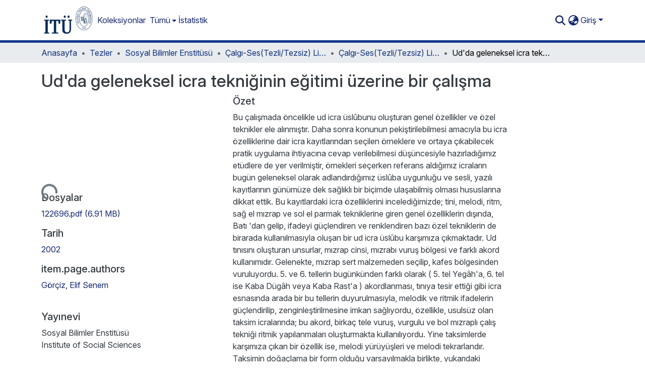

--- FILE ---
content_type: text/html; charset=utf-8
request_url: https://polen.itu.edu.tr/items/67bc3d84-fee8-4d03-866f-b2cc504380bf
body_size: 88945
content:
<!DOCTYPE html><html data-beasties-container="" lang="tr"><head>
  <meta charset="UTF-8">
  <base href="/">
  <title>Ud'da geleneksel icra tekniğinin eğitimi üzerine bir çalışma</title>
  <meta name="viewport" content="width=device-width,minimum-scale=1">
  <meta http-equiv="cache-control" content="no-store">
<link rel="stylesheet" href="styles.cf390c6bfbe7555f.css" media="print" onload="this.media='all'"><noscript><link rel="stylesheet" href="styles.cf390c6bfbe7555f.css"></noscript><link rel="stylesheet" type="text/css" class="theme-css" href="itu-theme.css"><link rel="icon" href="assets/itu/images/favicons/favicon.ico" sizes="any" class="theme-head-tag"><link rel="apple-touch-icon" href="assets/itu/images/favicons/apple-touch-icon.png" class="theme-head-tag"><link rel="manifest" href="assets/itu/images/favicons/manifest.webmanifest" class="theme-head-tag"><meta name="Generator" content="DSpace 9.2"><meta name="title" content="Ud'da geleneksel icra tekniğinin eğitimi üzerine bir çalışma"><meta name="description" content="Bu çalışmada öncelikle ud icra üslûbunu oluşturan genel özellikler ve özel teknikler ele alınmıştır. Daha sonra konunun pekiştirilebilmesi amacıyla bu icra özelliklerine dair icra kayıtlarından seçilen örneklere ve ortaya çıkabilecek pratik uygulama ihtiyacına cevap verilebilmesi düşüncesiyle hazırladığımız etüdlere de yer verilmiştir, örnekleri seçerken referans aldığımız icraların bugün geleneksel olarak adlandırdığımız üslûba uygunluğu ve sesli, yazılı kayıtlarının günümüze dek sağlıklı bir biçimde ulaşabilmiş olması hususlarına dikkat ettik. Bu kayıtlardaki icra özelliklerini incelediğimizde; tini, melodi, ritm, sağ el mızrap ve sol el parmak tekniklerine giren genel özelliklerin dışında, Batı 'dan gelip, ifadeyi güçlendiren ve renklendiren bazı özel tekniklerin de birarada kullanılmasıyla oluşan bir ud icra üslûbu karşımıza çıkmaktadır. Ud tınısını oluşturan unsurlar, mızrap cinsi, mızrabı vuruş bölgesi ve farklı akord kullanımıdır. Gelenekte, mızrap sert malzemeden seçilip, kafes bölgesinden vuruluyordu. 5. ve 6. tellerin bugünkünden farklı olarak ( 5. tel Yegâh'a, 6. tel ise Kaba Dügâh veya Kaba Rast'a ) akordlanması, tınıya tesir ettiği gibi icra esnasında arada bir bu tellerin duyurulmasıyla, melodik ve ritmik ifadelerin güçlendirilip, zenginleştirilmesine imkan sağlıyordu, özellikle, usulsüz olan taksim icralarında; bu akord, birkaç tele vuruş, vurgulu ve bol mızraplı çalış tekniği ritmik yapılanmaları oluşturmakta kullanılıyordu. Yine taksimlerde karşımıza çıkan bir özellik ise, melodi yürüyüşleri ve melodi tekrarlandır. Taksimin doğaçlama bir form olduğu varsayılmakla birlikte, yukarıdaki uygulamaların farklı yerlerde sıklıkla karşımıza çıkması; bize taksimlerin asla rasgele değil, iyi bir müzikal birikim ve hafızanın ürünü olarak, belli kompozisyonlar çerçevesinde yapıldığım düşündürmektedir. Bu tekrarlar monotonluk yaratmaktan uzak, her kullanılışlarında farklı ifade teknikleriyle süslenmiş olarak karşımıza çıkmaktadır. Sağ el mızrap tekniğinin en önemli özellikleri; sık, süratli, vurgulu ve işlemeli mızrap kullanımıdır. Tremolo ve birkaç tele birden vuruş tekniklerinin yanısıra, lavta mızrabı VU ve mızrap vuruşları arasında belli belirsiz hissettirilen gölge mızrap özelliklerini de görmekteyiz. Sol el parmak tekniğinde ise göze çarpan en önemli özellik, parmak ve pozisyon kullanımlarıdır. Eskiden sadece 1. ve 3. parmaklar kullanılıyordu. Bu özellikten yola çıkarak, 2. ve 4. parmakların hiç kullanılmayıp sadece 1. ve 3. parmaklarla tek tel üzerinde ilerlemenin, dolayısıyla sık pozisyon değiştirmek zorunluluğunu ortaya çıkardığı sonucuna varabiliriz. Pozisyon değişimi çarpmalı olarak kullanılıyor, bu çarpmalar gelenekteki ud üslûbuna katkıda bulunuyordu. Sol elde bugünkü gibi dört parmağı birarada kullanmak, Tanburi Cemil Bey'le birlikte aynı dönemlerde Nevres Bey, Yorgo Bacanos ve Şerif Muhiddin Targan tarafından uygulanmıştır. Bu genel özelliklerin dışındaki diğer unsurlar; Vibrato, Legato, Staccato, Glissando, Tremolo gibi isimleri Batı 'dan gelen ifade tekniklerinin yanısıra, notaya ilave olarak kullanılan bazı süsleme teknikleridir. Geleneksel icrada, özellikle uzun seslerde vibrato yapmak suretiyle, sesin zamanla sönmeden uzaması anlayışı hakimdir. Bir tek mızrap vuruşunun ardından zamanla sönen sesin, bu sese basan parmağı iki yana salınım yaparak, dalgalanarak uzaması sağlanır. Vibrato ile birlikte Legato tekniği de sol el parmak tekniğinin en önemli özelliği olarak karşımıza çıkmaktadır. Bazı sesler arasında bağlı çalışla icra ( Legato ) söz konusudur. Ud'daki bağlı çalış; bir sese mızrap vurulduktan sonra, diğer sesin mızrapsız olarak parmak tekniği ile duyurulması şeklinde yapılır. Çıkıcı sesler arasındaki bağlı çalış; legato yapılacak sese parmağın sertçe basılması, inici sesler arasındaki bağlı çalışta ise; sol elin bir parmağının teli aşağıya doğru çekmesi yöntemiyle elde edilir. Bağlı çalışın tersi olan kesik çalış tekniği ( Staccato ) de üslûbu oluşturan unsurlar arasındadır. Bazı kayıtlarda, hem melodi içindeki seslerin hem de taksimlerdeki kalış noktalarının kesik çalışla ön plana çıkarıldığım duymaktayız. Ud'da staccato; notaya mızrap vurduktan sonra, değerinin yaklaşık yan zamanında tel titreşiminin kesilmesi ile elde edilir. Bu ses, açık telde ise; sol el parmağının es yapar gibi tele hafifçe dokunarak titreşiminin durdurulması, kapalı seste ise; basan parmağın telden hafifçe kaldırılması sayesinde kesik çalınmış olur. Geleneksel icrada, parmak kaydırma yöntemiyle yapılan Glissando-Portamento tekniğine de çok sık rastlamaktayız. Portamento niteliğindeki kaydırmalarda parmağın telden kalkmadan yeni sese kayarak gitmesiyle, aradaki seslerin de taranarak duyurulması durumu ortaya çıkar. Kaydırma tekniğinde kendiliğinden oluşan bir pozisyon değişimi de söz konusu olup, iki ses arasında bağlantı kopmadan, ses taşınması yapılmış olur. vuı Ud'un geleneksel icra tekniğinde çok kullanılan bir kaydırma cinsi daha vardır. &quot;Ağır Glissando&quot; diye adlandırabileceğimiz bu kaydırma, pest taraftaki komşu sese giderken dar bir alanda ve daha uzun zamanda yapılır. Sese basan parmak kuvvetini azaltmadan 1-1,5 koma kadar pestteki sese doğru kayar. Genellikle sesle beraber başlayan kaymanın başlangıcı nota değerine göre değişebilir. Değer uzunsa, kayma, notanın başından değil daha sonra başlar. Ağır kaydırma tekniğinin uygulandığı ses, üzerine vurgu almış olur. Perdesiz bir saz olan uddaki ağır kaydırmaların alanını iyi ayarlamak gerekir. Bu kaydırma tipi; tek bir notanın alanıyla sınırlı olması, pest taraftaki komşu sese doğru, daha uzun bir zamanda yapılması ve pozisyon değişimi yaratmaması gibi farklılıklardan dolayı &quot;Glissando&quot; adıyla bilinen kaydırma tekniğinden ayrıldığı için &quot;Ağır Kaydırma&quot; diye adlandırılmıştır. Tremolo ( sürekli çalış ) da, ud'un sağ el mızrap tekniğinde kullanılan bir ifade unsurudur. Mızraplı bir saz olan ud'da sürekli çalış; gelenekten gelen bir özellik olup, uzayan bu sesin sık ve eşit aralıklı mızrap vuruşlarıyla değerim doldurmak suretiyle yapılır. Özellikle taksim formunun icrasında sık karşılaştığımız sekizlik, onaltılık ve otuzikilik değerdeki tremololar, hem melodik hem de ritmik açıdan ifadeyi güçlendirip renklendirme vasıtası olarak kullanılmışlardır. Mızrabın sıklığı ve sürati, yapılacak olan tremolonun değerine bağlıdır. Bu özel tekniklerin yanısıra geleneksel icraya hakim olarak karşımıza çıkan bazı süsleme teknikleri vardır ki; bunlar notaya ilave olunarak çok kısa sürede icra edilen tek, iki, üç veya dört notadan meydana gelen süs notalarıdır. Ud'da en çok kullanılan süsleme cinsi tek notalı çarpmadır. Batı müziğinde daha çok değerini kendinden sonra gelen gerçek notadan alan tek notalı süsleme cinsi kullanılır. Bu tip çarpmalara Apojyatür adı verilir. Türk müziğinde ise, çarpmalar genellikle değerini kendinden önceki gerçek notadan alış şekliyle kullanılır. Ud'da mızraplı veya mızrapsız olarak icra edilebilen çarpmalar geleneksel icra kayıtlarında, daha çok gerçek notanın ardından zayıf zamanda, adeta gölge gibi çalınmışlardır. Bu çarpmaların en çok kullanılan cinsi, mızrap vurmadan icra edilen &quot;sessiz çarpma&quot;dır. Tanbur'un icra tekniğinde de kullanılan sessiz çarpmalara, yine mızraplı bir saz olan Kanun'da &quot;fiske&quot; adı verilir. Kayıtlarda, tek notalı süslemenin dışında iki notalı (çift çarpma), üç veya dört notalı (gruppetto) süslemeleri de, hem değerini kendinden önceki veya sonraki notadan alış hem de mızraplı veya mızrapsız olarak icra ediliş şekilleriyle karşımıza çıkmaktadırlar. Üç notadan oluşan gruppetto süslemesi, Türk müziğinde Lavta mızrabı olarak tanınır. Ud'da da kullanılan bu tip gruppetto, değerini kendinden önceki gerçek notadan alır. IX Bu süslemeler dışında ud'un icra tekniğinde çok sık kullanılan Trill tekniği ise; gerçek notayı, bir üst sesine de ardarda, sık ve eşit aralıklarla dokunmak suretiyle tekrarlarlayarak süslemek amacıyla kullanılır. Bu tekrarlar, notanın değeri içinde yapılırken, ikinci ses mızrap vurulmadan gerçek notaya bağlı olarak icra edilir. Bu ifade tekniği Tanbur'da da kullanılmaktadır. Yukarıda saydığımız ifade unsurları ve ismi Batıdan gelen özel tekniklerin bir arada kullanılması, ud icra üslûbunu oluşturmaktadır. Türk Müziğinde tek tip yazılan notanın, tüm enstrümanlarda olduğu gibi ud'da da kendine has üslubuyla icra edilmesi, nota-icra farklılıklarını meydana getirir. Günümüze sağlıklı olarak ulaşan eser icra kayıtlarını incelediğimizde; notanın, yukarıda saydığımız ifade ve süsleme tekniklerini kullanarak icra edilmesinden doğan farklılıkları algılayabilmekteyiz. Bu icracılar, kendi eserlerini bile notaya alırken tek tip nota yazımı kullanmışlar, notayı icra ederken, sazlarının çalmış üslûbu ve kendi anlayışları çerçevesinde ilaveler yapmışlardır. İcradaki farklılıklar; bir notayı birkaç mızrap vuruşu ile veya tremolo yaparak doldurmak, bu vuruşlar arasında çarpma, trill gibi süslemeler kullanmak, notanın önüne veya sonuna süs notaları ilave etmek, notaya düşey olarak iki ses, akor ve arpej niteliğinde sesler eklemek, ana sesten başlayıp tize veya peşte doğru gam yapmak, kalış noktalarındaki sesleri oktavlarına da vurmak suretiyle desteklemek şeklinde karşımıza çıkmaktadır."><meta name="citation_title" content="Ud'da geleneksel icra tekniğinin eğitimi üzerine bir çalışma"><meta name="citation_author" content="Görçiz, Elif Senem"><meta name="citation_publication_date" content="2002"><meta name="citation_language" content="tur"><meta name="citation_keywords" content="Müzik; Müzik eğitimi; Taksim sanatı; Ud; Çalgı eğitimi; İcra; Music; Music education; Instrumental improvisation; Lute; Instrumental education; Enforcement"><meta name="citation_abstract_html_url" content="http://hdl.handle.net/11527/17521"><meta name="citation_publisher" content="Sosyal Bilimler Enstitüsü"><style ng-app-id="dspace-angular">#skip-to-main-content[_ngcontent-dspace-angular-c4194216939]{position:absolute;top:-40px;left:0;opacity:0;transition:opacity .3s;z-index:calc(var(--ds-nav-z-index) + 1);border-top-left-radius:0;border-top-right-radius:0;border-bottom-left-radius:0}#skip-to-main-content[_ngcontent-dspace-angular-c4194216939]:focus{opacity:1;top:0}</style><style ng-app-id="dspace-angular">.notifications-wrapper{z-index:var(--bs-zindex-popover);text-align:right;overflow-wrap:break-word;word-wrap:break-word;-ms-word-break:break-all;word-break:break-all;word-break:break-word;-webkit-hyphens:auto;hyphens:auto}.notifications-wrapper .notification{display:block}.notifications-wrapper.left{left:0}.notifications-wrapper.top{top:0}.notifications-wrapper.right{right:0}.notifications-wrapper.bottom{bottom:0}.notifications-wrapper.center{left:50%;transform:translate(-50%)}.notifications-wrapper.middle{top:50%;transform:translateY(-50%)}.notifications-wrapper.middle.center{transform:translate(-50%,-50%)}@media screen and (max-width: 576px){.notifications-wrapper{width:auto;left:0;right:0}}
</style><style ng-app-id="dspace-angular">.live-region[_ngcontent-dspace-angular-c315870698]{position:fixed;bottom:0;left:0;right:0;padding-left:60px;height:90px;line-height:18px;color:var(--bs-white);background-color:var(--bs-dark);opacity:.94;z-index:var(--ds-live-region-z-index)}</style><style ng-app-id="dspace-angular">[_nghost-dspace-angular-c3946170981]{--ds-header-navbar-border-bottom-style: solid var(--ds-header-navbar-border-bottom-height) var(--ds-header-navbar-border-bottom-color);--ds-expandable-navbar-border-top-style: solid var(--ds-expandable-navbar-border-top-height) var(--ds-expandable-navbar-border-top-color);--ds-expandable-navbar-height: calc(100vh - var(--ds-header-height))}[_nghost-dspace-angular-c3946170981]   div#header-navbar-wrapper[_ngcontent-dspace-angular-c3946170981]{position:relative;border-bottom:var(--ds-header-navbar-border-bottom-style)}[_nghost-dspace-angular-c3946170981]   div#header-navbar-wrapper[_ngcontent-dspace-angular-c3946170981]   div#mobile-navbar-wrapper[_ngcontent-dspace-angular-c3946170981]{width:100%;background-color:var(--ds-expandable-navbar-bg);position:absolute;z-index:var(--ds-nav-z-index);overflow:hidden}[_nghost-dspace-angular-c3946170981]   div#header-navbar-wrapper[_ngcontent-dspace-angular-c3946170981]   div#mobile-navbar-wrapper[_ngcontent-dspace-angular-c3946170981]   nav#collapsible-mobile-navbar[_ngcontent-dspace-angular-c3946170981]{min-height:var(--ds-expandable-navbar-height);height:auto;border-bottom:var(--ds-header-navbar-border-bottom-style)}[_nghost-dspace-angular-c3946170981]     .ds-menu-item, [_nghost-dspace-angular-c3946170981]     .ds-menu-toggler-wrapper{text-decoration:none}[_nghost-dspace-angular-c3946170981]     nav#desktop-navbar #main-site-navigation .ds-menu-item-wrapper, [_nghost-dspace-angular-c3946170981]     nav#desktop-navbar #main-site-navigation .ds-menu-item, [_nghost-dspace-angular-c3946170981]     nav#desktop-navbar #main-site-navigation .ds-menu-toggler-wrapper{display:flex;align-items:center;height:100%}[_nghost-dspace-angular-c3946170981]     nav#desktop-navbar #main-site-navigation .ds-menu-item{padding:var(--ds-navbar-item-vertical-padding) var(--ds-navbar-item-horizontal-padding)}[_nghost-dspace-angular-c3946170981]     nav#desktop-navbar #main-site-navigation .ds-menu-item, [_nghost-dspace-angular-c3946170981]     nav#desktop-navbar #main-site-navigation .ds-menu-toggler-wrapper{color:var(--ds-navbar-link-color)!important}[_nghost-dspace-angular-c3946170981]     nav#desktop-navbar #main-site-navigation .ds-menu-item:hover, [_nghost-dspace-angular-c3946170981]     nav#desktop-navbar #main-site-navigation .ds-menu-item:focus, [_nghost-dspace-angular-c3946170981]     nav#desktop-navbar #main-site-navigation .ds-menu-toggler-wrapper:hover, [_nghost-dspace-angular-c3946170981]     nav#desktop-navbar #main-site-navigation .ds-menu-toggler-wrapper:focus{color:var(--ds-navbar-link-color-hover)!important}[_nghost-dspace-angular-c3946170981]     nav#desktop-navbar #main-site-navigation .dropdown-menu .ds-menu-item{padding:var(--ds-navbar-dropdown-item-vertical-padding) var(--ds-navbar-dropdown-item-horizontal-padding)}[_nghost-dspace-angular-c3946170981]     nav#collapsible-mobile-navbar{border-top:var(--ds-expandable-navbar-border-top-style);padding-top:var(--ds-expandable-navbar-padding-top)}[_nghost-dspace-angular-c3946170981]     nav#collapsible-mobile-navbar #main-site-navigation .ds-menu-item{padding:var(--ds-expandable-navbar-item-vertical-padding) 0}</style><style ng-app-id="dspace-angular">[_nghost-dspace-angular-c3363860429]{position:fixed;left:0;top:0;z-index:var(--ds-sidebar-z-index)}[_nghost-dspace-angular-c3363860429]   nav#admin-sidebar[_ngcontent-dspace-angular-c3363860429]{max-width:var(--ds-admin-sidebar-fixed-element-width);display:flex;flex-direction:column;flex-wrap:nowrap}[_nghost-dspace-angular-c3363860429]   nav#admin-sidebar[_ngcontent-dspace-angular-c3363860429]   div#sidebar-top-level-items-container[_ngcontent-dspace-angular-c3363860429]{flex:1 1 auto;overflow-x:hidden;overflow-y:auto}[_nghost-dspace-angular-c3363860429]   nav#admin-sidebar[_ngcontent-dspace-angular-c3363860429]   div#sidebar-top-level-items-container[_ngcontent-dspace-angular-c3363860429]::-webkit-scrollbar{width:var(--ds-dark-scrollbar-width);height:3px}[_nghost-dspace-angular-c3363860429]   nav#admin-sidebar[_ngcontent-dspace-angular-c3363860429]   div#sidebar-top-level-items-container[_ngcontent-dspace-angular-c3363860429]::-webkit-scrollbar-button{background-color:var(--ds-dark-scrollbar-bg)}[_nghost-dspace-angular-c3363860429]   nav#admin-sidebar[_ngcontent-dspace-angular-c3363860429]   div#sidebar-top-level-items-container[_ngcontent-dspace-angular-c3363860429]::-webkit-scrollbar-track{background-color:var(--ds-dark-scrollbar-alt-bg)}[_nghost-dspace-angular-c3363860429]   nav#admin-sidebar[_ngcontent-dspace-angular-c3363860429]   div#sidebar-top-level-items-container[_ngcontent-dspace-angular-c3363860429]::-webkit-scrollbar-track-piece{background-color:var(--ds-dark-scrollbar-bg)}[_nghost-dspace-angular-c3363860429]   nav#admin-sidebar[_ngcontent-dspace-angular-c3363860429]   div#sidebar-top-level-items-container[_ngcontent-dspace-angular-c3363860429]::-webkit-scrollbar-thumb{height:50px;background-color:var(--ds-dark-scrollbar-fg);border-radius:3px}[_nghost-dspace-angular-c3363860429]   nav#admin-sidebar[_ngcontent-dspace-angular-c3363860429]   div#sidebar-top-level-items-container[_ngcontent-dspace-angular-c3363860429]::-webkit-scrollbar-corner{background-color:var(--ds-dark-scrollbar-alt-bg)}[_nghost-dspace-angular-c3363860429]   nav#admin-sidebar[_ngcontent-dspace-angular-c3363860429]   div#sidebar-top-level-items-container[_ngcontent-dspace-angular-c3363860429]::-webkit-resizer{background-color:var(--ds-dark-scrollbar-bg)}[_nghost-dspace-angular-c3363860429]   nav#admin-sidebar[_ngcontent-dspace-angular-c3363860429]   img#admin-sidebar-logo[_ngcontent-dspace-angular-c3363860429]{height:var(--ds-admin-sidebar-logo-height)}[_nghost-dspace-angular-c3363860429]   nav#admin-sidebar[_ngcontent-dspace-angular-c3363860429]     .sidebar-full-width-container{width:100%;padding-left:0;padding-right:0;margin-left:0;margin-right:0}[_nghost-dspace-angular-c3363860429]   nav#admin-sidebar[_ngcontent-dspace-angular-c3363860429]     .sidebar-item{padding-top:var(--ds-admin-sidebar-item-padding);padding-bottom:var(--ds-admin-sidebar-item-padding)}[_nghost-dspace-angular-c3363860429]   nav#admin-sidebar[_ngcontent-dspace-angular-c3363860429]     .sidebar-section-wrapper{display:flex;flex-direction:row;flex-wrap:nowrap;align-items:stretch}[_nghost-dspace-angular-c3363860429]   nav#admin-sidebar[_ngcontent-dspace-angular-c3363860429]     .sidebar-section-wrapper>.sidebar-fixed-element-wrapper{min-width:var(--ds-admin-sidebar-fixed-element-width);flex:1 1 auto;display:flex;flex-direction:row;justify-content:center;align-items:center}[_nghost-dspace-angular-c3363860429]   nav#admin-sidebar[_ngcontent-dspace-angular-c3363860429]     .sidebar-section-wrapper>.sidebar-collapsible-element-outer-wrapper{display:flex;flex-wrap:wrap;justify-content:flex-end;max-width:calc(100% - var(--ds-admin-sidebar-fixed-element-width));padding-left:var(--ds-dark-scrollbar-width);overflow-x:hidden}[_nghost-dspace-angular-c3363860429]   nav#admin-sidebar[_ngcontent-dspace-angular-c3363860429]     .sidebar-section-wrapper>.sidebar-collapsible-element-outer-wrapper>.sidebar-collapsible-element-inner-wrapper{min-width:calc(var(--ds-admin-sidebar-collapsible-element-width) - var(--ds-dark-scrollbar-width));height:100%;padding-right:var(--ds-admin-sidebar-item-padding)}[_nghost-dspace-angular-c3363860429]   nav#admin-sidebar[_ngcontent-dspace-angular-c3363860429]{background-color:var(--ds-admin-sidebar-bg)}[_nghost-dspace-angular-c3363860429]   nav#admin-sidebar[_ngcontent-dspace-angular-c3363860429]    {color:#fff}[_nghost-dspace-angular-c3363860429]   nav#admin-sidebar[_ngcontent-dspace-angular-c3363860429]     a{color:var(--ds-admin-sidebar-link-color);text-decoration:none}[_nghost-dspace-angular-c3363860429]   nav#admin-sidebar[_ngcontent-dspace-angular-c3363860429]     a:hover, [_nghost-dspace-angular-c3363860429]   nav#admin-sidebar[_ngcontent-dspace-angular-c3363860429]     a:focus{color:var(--ds-admin-sidebar-link-hover-color)}[_nghost-dspace-angular-c3363860429]   nav#admin-sidebar[_ngcontent-dspace-angular-c3363860429]   div#sidebar-header-container[_ngcontent-dspace-angular-c3363860429]{background-color:var(--ds-admin-sidebar-header-bg)}[_nghost-dspace-angular-c3363860429]   nav#admin-sidebar[_ngcontent-dspace-angular-c3363860429]   div#sidebar-header-container[_ngcontent-dspace-angular-c3363860429]   .sidebar-fixed-element-wrapper[_ngcontent-dspace-angular-c3363860429]{background-color:var(--ds-admin-sidebar-header-bg)}  .browser-firefox-windows{--ds-dark-scrollbar-width: 20px}</style><style ng-app-id="dspace-angular">@media (max-width: 991.98px){.container[_ngcontent-dspace-angular-c3462671729]{width:100%;max-width:none}}</style><style ng-app-id="dspace-angular">@charset "UTF-8";.nav-breadcrumb[_ngcontent-dspace-angular-c5667486]{background-color:var(--ds-breadcrumb-bg)!important}.breadcrumb[_ngcontent-dspace-angular-c5667486]{border-radius:0;padding-bottom:calc(var(--ds-content-spacing) / 2);padding-top:calc(var(--ds-content-spacing) / 2);background-color:var(--ds-breadcrumb-bg)!important;padding-left:calc(var(--bs-spacer) * .75);padding-right:calc(var(--bs-spacer) * .75)}li.breadcrumb-item[_ngcontent-dspace-angular-c5667486]{display:flex}.breadcrumb-item-limiter[_ngcontent-dspace-angular-c5667486]{display:inline-block;max-width:var(--ds-breadcrumb-max-length)}.breadcrumb-item-limiter[_ngcontent-dspace-angular-c5667486] > *[_ngcontent-dspace-angular-c5667486]{max-width:100%;display:block}li.breadcrumb-item[_ngcontent-dspace-angular-c5667486]   a[_ngcontent-dspace-angular-c5667486]{color:var(--ds-breadcrumb-link-color)}li.breadcrumb-item.active[_ngcontent-dspace-angular-c5667486]{color:var(--ds-breadcrumb-link-active-color)}.breadcrumb-item[_ngcontent-dspace-angular-c5667486] + .breadcrumb-item[_ngcontent-dspace-angular-c5667486]:before{display:block;content:"\2022"!important}</style><style ng-app-id="dspace-angular">[_nghost-dspace-angular-c3962586071]   footer[_ngcontent-dspace-angular-c3962586071]{background-color:var(--ds-footer-bg);text-align:center;z-index:var(--ds-footer-z-index);border-top:var(--ds-footer-border);padding:var(--ds-footer-padding)}[_nghost-dspace-angular-c3962586071]   footer[_ngcontent-dspace-angular-c3962586071]   p[_ngcontent-dspace-angular-c3962586071]{margin:0}[_nghost-dspace-angular-c3962586071]   footer[_ngcontent-dspace-angular-c3962586071]   div[_ngcontent-dspace-angular-c3962586071] > img[_ngcontent-dspace-angular-c3962586071]{height:var(--ds-footer-logo-height)}[_nghost-dspace-angular-c3962586071]   footer[_ngcontent-dspace-angular-c3962586071]   .top-footer[_ngcontent-dspace-angular-c3962586071]{background-color:var(--ds-top-footer-bg);padding:var(--ds-footer-padding);margin:calc(var(--ds-footer-padding) * -1)}[_nghost-dspace-angular-c3962586071]   footer[_ngcontent-dspace-angular-c3962586071]   .bottom-footer[_ngcontent-dspace-angular-c3962586071]   .notify-enabled[_ngcontent-dspace-angular-c3962586071]{position:relative;margin-top:4px}[_nghost-dspace-angular-c3962586071]   footer[_ngcontent-dspace-angular-c3962586071]   .bottom-footer[_ngcontent-dspace-angular-c3962586071]   .notify-enabled[_ngcontent-dspace-angular-c3962586071]   .coar-notify-support-route[_ngcontent-dspace-angular-c3962586071]{padding:0 calc(var(--bs-spacer) / 2);color:inherit}[_nghost-dspace-angular-c3962586071]   footer[_ngcontent-dspace-angular-c3962586071]   .bottom-footer[_ngcontent-dspace-angular-c3962586071]   .notify-enabled[_ngcontent-dspace-angular-c3962586071]   .n-coar[_ngcontent-dspace-angular-c3962586071]{height:var(--ds-footer-n-coar-height);margin-bottom:8.5px}@media screen and (min-width: 768px){[_nghost-dspace-angular-c3962586071]   footer[_ngcontent-dspace-angular-c3962586071]   .bottom-footer[_ngcontent-dspace-angular-c3962586071]   .notify-enabled[_ngcontent-dspace-angular-c3962586071]{position:absolute;bottom:4px;right:0}}[_nghost-dspace-angular-c3962586071]   footer[_ngcontent-dspace-angular-c3962586071]   .bottom-footer[_ngcontent-dspace-angular-c3962586071]   ul[_ngcontent-dspace-angular-c3962586071]   li[_ngcontent-dspace-angular-c3962586071]{display:inline-flex}[_nghost-dspace-angular-c3962586071]   footer[_ngcontent-dspace-angular-c3962586071]   .bottom-footer[_ngcontent-dspace-angular-c3962586071]   ul[_ngcontent-dspace-angular-c3962586071]   li[_ngcontent-dspace-angular-c3962586071]   a[_ngcontent-dspace-angular-c3962586071], [_nghost-dspace-angular-c3962586071]   footer[_ngcontent-dspace-angular-c3962586071]   .bottom-footer[_ngcontent-dspace-angular-c3962586071]   ul[_ngcontent-dspace-angular-c3962586071]   li[_ngcontent-dspace-angular-c3962586071]   .btn-link[_ngcontent-dspace-angular-c3962586071]{padding:0 calc(var(--bs-spacer) / 2);color:inherit;font-size:.875em}[_nghost-dspace-angular-c3962586071]   footer[_ngcontent-dspace-angular-c3962586071]   .bottom-footer[_ngcontent-dspace-angular-c3962586071]   ul[_ngcontent-dspace-angular-c3962586071]   li[_ngcontent-dspace-angular-c3962586071]   a[_ngcontent-dspace-angular-c3962586071]:focus, [_nghost-dspace-angular-c3962586071]   footer[_ngcontent-dspace-angular-c3962586071]   .bottom-footer[_ngcontent-dspace-angular-c3962586071]   ul[_ngcontent-dspace-angular-c3962586071]   li[_ngcontent-dspace-angular-c3962586071]   .btn-link[_ngcontent-dspace-angular-c3962586071]:focus{box-shadow:none;text-decoration:underline}[_nghost-dspace-angular-c3962586071]   footer[_ngcontent-dspace-angular-c3962586071]   .bottom-footer[_ngcontent-dspace-angular-c3962586071]   ul[_ngcontent-dspace-angular-c3962586071]   li[_ngcontent-dspace-angular-c3962586071]   a[_ngcontent-dspace-angular-c3962586071]:focus-visible, [_nghost-dspace-angular-c3962586071]   footer[_ngcontent-dspace-angular-c3962586071]   .bottom-footer[_ngcontent-dspace-angular-c3962586071]   ul[_ngcontent-dspace-angular-c3962586071]   li[_ngcontent-dspace-angular-c3962586071]   .btn-link[_ngcontent-dspace-angular-c3962586071]:focus-visible{box-shadow:0 0 0 .2rem #ffffff80}[_nghost-dspace-angular-c3962586071]   footer[_ngcontent-dspace-angular-c3962586071]   .bottom-footer[_ngcontent-dspace-angular-c3962586071]   ul[_ngcontent-dspace-angular-c3962586071]   li[_ngcontent-dspace-angular-c3962586071]:not(:last-child):after{content:"";border-right:1px var(--bs-secondary) solid}[_nghost-dspace-angular-c3962586071]   footer[_ngcontent-dspace-angular-c3962586071]   .btn[_ngcontent-dspace-angular-c3962586071]{box-shadow:none}</style><style ng-app-id="dspace-angular">.request-a-copy-access-icon[_ngcontent-dspace-angular-c676989622]{margin-right:4px;color:var(--bs-success)}.request-a-copy-access-error-icon[_ngcontent-dspace-angular-c676989622]{margin-right:4px}</style><style ng-app-id="dspace-angular">.source-logo[_ngcontent-dspace-angular-c764111523]{max-height:var(--ds-header-logo-height)}.source-logo-container[_ngcontent-dspace-angular-c764111523]{width:var(--ds-qa-logo-width);display:flex;justify-content:center}.sections-gap[_ngcontent-dspace-angular-c764111523]{gap:1rem}</style><style ng-app-id="dspace-angular">[_nghost-dspace-angular-c3457600916]{width:100%}</style><style ng-app-id="dspace-angular">[_nghost-dspace-angular-c102746809]   .simple-view-element[_ngcontent-dspace-angular-c102746809]{margin-bottom:15px}[_nghost-dspace-angular-c102746809]   .simple-view-element-header[_ngcontent-dspace-angular-c102746809]{font-size:1.25rem}</style><style ng-app-id="dspace-angular">[_nghost-dspace-angular-c842681317]   #main-site-header[_ngcontent-dspace-angular-c842681317]{min-height:var(--ds-header-height)}@media (min-width: 768px){[_nghost-dspace-angular-c842681317]   #main-site-header[_ngcontent-dspace-angular-c842681317]{height:var(--ds-header-height)}}[_nghost-dspace-angular-c842681317]   #main-site-header[_ngcontent-dspace-angular-c842681317]{background-color:var(--ds-header-bg)}[_nghost-dspace-angular-c842681317]   #main-site-header-container[_ngcontent-dspace-angular-c842681317]{min-height:var(--ds-header-height)}[_nghost-dspace-angular-c842681317]   img#header-logo[_ngcontent-dspace-angular-c842681317]{height:var(--ds-header-logo-height)}[_nghost-dspace-angular-c842681317]   button#navbar-toggler[_ngcontent-dspace-angular-c842681317]{color:var(--ds-header-icon-color)}[_nghost-dspace-angular-c842681317]   button#navbar-toggler[_ngcontent-dspace-angular-c842681317]:hover, [_nghost-dspace-angular-c842681317]   button#navbar-toggler[_ngcontent-dspace-angular-c842681317]:focus{color:var(--ds-header-icon-color-hover)}</style><style ng-app-id="dspace-angular">.ds-context-help-toggle[_ngcontent-dspace-angular-c2426259484]{color:var(--ds-header-icon-color);background-color:var(--ds-header-bg)}.ds-context-help-toggle[_ngcontent-dspace-angular-c2426259484]:hover, .ds-context-help-toggle[_ngcontent-dspace-angular-c2426259484]:focus{color:var(--ds-header-icon-color-hover)}</style><style ng-app-id="dspace-angular">.limit-width[_ngcontent-dspace-angular-c2773570689]{max-width:var(--ds-thumbnail-max-width)}img[_ngcontent-dspace-angular-c2773570689]{max-width:100%}.outer[_ngcontent-dspace-angular-c2773570689]{position:relative}.outer[_ngcontent-dspace-angular-c2773570689]:before{display:block;content:"";width:100%;padding-top:141.4285714286%}.outer[_ngcontent-dspace-angular-c2773570689] > .inner[_ngcontent-dspace-angular-c2773570689]{position:absolute;inset:0}.outer[_ngcontent-dspace-angular-c2773570689] > .inner[_ngcontent-dspace-angular-c2773570689] > .thumbnail-placeholder[_ngcontent-dspace-angular-c2773570689]{background:var(--ds-thumbnail-placeholder-background);border:var(--ds-thumbnail-placeholder-border);color:var(--ds-thumbnail-placeholder-color);font-weight:700}.outer[_ngcontent-dspace-angular-c2773570689] > .inner[_ngcontent-dspace-angular-c2773570689] > .centered[_ngcontent-dspace-angular-c2773570689]{width:100%;height:100%;display:flex;justify-content:center;align-items:center;text-align:center}</style><style ng-app-id="dspace-angular">.loader[_ngcontent-dspace-angular-c2900724439]{margin:0 25px}span[_ngcontent-dspace-angular-c2900724439]{display:block;margin:0 auto}span[class*=l-][_ngcontent-dspace-angular-c2900724439]{height:4px;width:4px;background:#000;display:inline-block;margin:12px 2px;border-radius:100%;-webkit-border-radius:100%;-moz-border-radius:100%;-webkit-animation:_ngcontent-dspace-angular-c2900724439_loader 2s infinite;-webkit-animation-timing-function:cubic-bezier(.03,.615,.995,.415);-webkit-animation-fill-mode:both;-moz-animation:loader 2s infinite;-moz-animation-timing-function:cubic-bezier(.03,.615,.995,.415);-moz-animation-fill-mode:both;-ms-animation:loader 2s infinite;-ms-animation-timing-function:cubic-bezier(.03,.615,.995,.415);-ms-animation-fill-mode:both;animation:_ngcontent-dspace-angular-c2900724439_loader 2s infinite;animation-timing-function:cubic-bezier(.03,.615,.995,.415);animation-fill-mode:both}span.l-1[_ngcontent-dspace-angular-c2900724439]{animation-delay:1s;-ms-animation-delay:1s;-moz-animation-delay:1s}span.l-2[_ngcontent-dspace-angular-c2900724439]{animation-delay:.9s;-ms-animation-delay:.9s;-moz-animation-delay:.9s}span.l-3[_ngcontent-dspace-angular-c2900724439]{animation-delay:.8s;-ms-animation-delay:.8s;-moz-animation-delay:.8s}span.l-4[_ngcontent-dspace-angular-c2900724439]{animation-delay:.7s;-ms-animation-delay:.7s;-moz-animation-delay:.7s}span.l-5[_ngcontent-dspace-angular-c2900724439]{animation-delay:.6s;-ms-animation-delay:.6s;-moz-animation-delay:.6s}span.l-6[_ngcontent-dspace-angular-c2900724439]{animation-delay:.5s;-ms-animation-delay:.5s;-moz-animation-delay:.5s}span.l-7[_ngcontent-dspace-angular-c2900724439]{animation-delay:.4s;-ms-animation-delay:.4s;-moz-animation-delay:.4s}span.l-8[_ngcontent-dspace-angular-c2900724439]{animation-delay:.3s;-ms-animation-delay:.3s;-moz-animation-delay:.3s}span.l-9[_ngcontent-dspace-angular-c2900724439]{animation-delay:.2s;-ms-animation-delay:.2s;-moz-animation-delay:.2s}span.l-9[_ngcontent-dspace-angular-c2900724439]{animation-delay:.1s;-ms-animation-delay:.1s;-moz-animation-delay:.1s}span.l-10[_ngcontent-dspace-angular-c2900724439]{animation-delay:0s;-ms-animation-delay:0s;-moz-animation-delay:0s}@keyframes _ngcontent-dspace-angular-c2900724439_loader{0%{transform:translate(-30px);opacity:0}25%{opacity:1}50%{transform:translate(30px);opacity:0}to{opacity:0}}.spinner[_ngcontent-dspace-angular-c2900724439]{color:var(--bs-gray-600)}</style><style ng-app-id="dspace-angular">input[type=text][_ngcontent-dspace-angular-c3285731099]{margin-top:calc(-.3 * var(--bs-font-size-base));background-color:#fff!important;border-color:var(--ds-header-icon-color);right:0}input[type=text].collapsed[_ngcontent-dspace-angular-c3285731099]{opacity:0}.submit-icon[_ngcontent-dspace-angular-c3285731099]{cursor:pointer;position:sticky;top:0;border:0!important;color:var(--ds-header-icon-color)}.submit-icon[_ngcontent-dspace-angular-c3285731099]:hover, .submit-icon[_ngcontent-dspace-angular-c3285731099]:focus{color:var(--ds-header-icon-color-hover)}@media screen and (max-width: 768px){.query[_ngcontent-dspace-angular-c3285731099]:focus{max-width:250px!important;width:40vw!important}}</style><style ng-app-id="dspace-angular">.dropdown-toggle[_ngcontent-dspace-angular-c1918186025]:after{display:none}.dropdown-toggle[_ngcontent-dspace-angular-c1918186025]{color:var(--ds-header-icon-color)}.dropdown-toggle[_ngcontent-dspace-angular-c1918186025]:hover, .dropdown-toggle[_ngcontent-dspace-angular-c1918186025]:focus{color:var(--ds-header-icon-color-hover)}.dropdown-item[_ngcontent-dspace-angular-c1918186025]{cursor:pointer}</style><style ng-app-id="dspace-angular">#loginDropdownMenu[_ngcontent-dspace-angular-c2631332583], #logoutDropdownMenu[_ngcontent-dspace-angular-c2631332583]{min-width:330px;z-index:1002}#loginDropdownMenu[_ngcontent-dspace-angular-c2631332583]{min-height:75px}.dropdown-item.active[_ngcontent-dspace-angular-c2631332583], .dropdown-item[_ngcontent-dspace-angular-c2631332583]:active, .dropdown-item[_ngcontent-dspace-angular-c2631332583]:hover, .dropdown-item[_ngcontent-dspace-angular-c2631332583]:focus{background-color:#0000!important}.loginLink[_ngcontent-dspace-angular-c2631332583], .dropdownLogin[_ngcontent-dspace-angular-c2631332583], .logoutLink[_ngcontent-dspace-angular-c2631332583], .dropdownLogout[_ngcontent-dspace-angular-c2631332583]{color:var(--ds-header-icon-color)}.loginLink[_ngcontent-dspace-angular-c2631332583]:hover, .loginLink[_ngcontent-dspace-angular-c2631332583]:focus, .dropdownLogin[_ngcontent-dspace-angular-c2631332583]:hover, .dropdownLogin[_ngcontent-dspace-angular-c2631332583]:focus, .logoutLink[_ngcontent-dspace-angular-c2631332583]:hover, .logoutLink[_ngcontent-dspace-angular-c2631332583]:focus, .dropdownLogout[_ngcontent-dspace-angular-c2631332583]:hover, .dropdownLogout[_ngcontent-dspace-angular-c2631332583]:focus{color:var(--ds-header-icon-color-hover)}.dropdownLogin[_ngcontent-dspace-angular-c2631332583]:not(:focus-visible).active, .dropdownLogin[_ngcontent-dspace-angular-c2631332583]:not(:focus-visible):active, .dropdownLogin[_ngcontent-dspace-angular-c2631332583]:not(:focus-visible).active:focus, .dropdownLogin[_ngcontent-dspace-angular-c2631332583]:not(:focus-visible):active:focus, .dropdownLogout[_ngcontent-dspace-angular-c2631332583]:not(:focus-visible).active, .dropdownLogout[_ngcontent-dspace-angular-c2631332583]:not(:focus-visible):active, .dropdownLogout[_ngcontent-dspace-angular-c2631332583]:not(:focus-visible).active:focus, .dropdownLogout[_ngcontent-dspace-angular-c2631332583]:not(:focus-visible):active:focus{box-shadow:unset}.dropdown-toggle[_ngcontent-dspace-angular-c2631332583]:after{margin-left:0}</style><style ng-app-id="dspace-angular">[_nghost-dspace-angular-c721316482]   .ds-menu-item[_ngcontent-dspace-angular-c721316482]{display:inline-block}</style><style ng-app-id="dspace-angular">.login-container[_ngcontent-dspace-angular-c3686637905]{max-width:350px}a[_ngcontent-dspace-angular-c3686637905]{white-space:normal;padding:.25rem .75rem}</style><style ng-app-id="dspace-angular">[_nghost-dspace-angular-c1271002070]     .card{margin-bottom:var(--ds-submission-sections-margin-bottom);overflow:unset}.section-focus[_ngcontent-dspace-angular-c1271002070]{border-radius:var(--bs-border-radius);box-shadow:var(--bs-btn-focus-box-shadow)}[_nghost-dspace-angular-c1271002070]     .card:first-of-type{border-bottom:var(--bs-card-border-width) solid var(--bs-card-border-color)!important;border-bottom-left-radius:var(--bs-card-border-radius)!important;border-bottom-right-radius:var(--bs-card-border-radius)!important}[_nghost-dspace-angular-c1271002070]     .card-header button{box-shadow:none!important;width:100%}</style><style ng-app-id="dspace-angular">.form-login[_ngcontent-dspace-angular-c1180915893]   .form-control[_ngcontent-dspace-angular-c1180915893]:focus{z-index:2}.form-login[_ngcontent-dspace-angular-c1180915893]   input[type=email][_ngcontent-dspace-angular-c1180915893]{margin-bottom:-1px;border-bottom-right-radius:0;border-bottom-left-radius:0}.form-login[_ngcontent-dspace-angular-c1180915893]   input[type=password][_ngcontent-dspace-angular-c1180915893]{border-top-left-radius:0;border-top-right-radius:0}.dropdown-item[_ngcontent-dspace-angular-c1180915893]{white-space:normal;padding:.25rem .75rem}</style><style ng-app-id="dspace-angular">.btn-dark[_ngcontent-dspace-angular-c2003421933]{background-color:var(--ds-admin-sidebar-bg)}.dso-button-menu[_ngcontent-dspace-angular-c2003421933]   .dropdown-toggle[_ngcontent-dspace-angular-c2003421933]:after{content:"";width:0;height:0;border-style:solid;border-width:12px 12px 0 0;border-color:rgba(0,0,0,0) #627a91 rgba(0,0,0,0) rgba(0,0,0,0);border-bottom-right-radius:var(--bs-btn-border-radius-sm);right:0;bottom:0;position:absolute;overflow:hidden}.dso-button-menu[_ngcontent-dspace-angular-c2003421933]{overflow:hidden}ul.dropdown-menu[_ngcontent-dspace-angular-c2003421933]{background-color:var(--ds-admin-sidebar-bg);color:#fff}ul.dropdown-menu[_ngcontent-dspace-angular-c2003421933]     a{color:#fff}ul.dropdown-menu[_ngcontent-dspace-angular-c2003421933]     a.disabled{color:var(--bs-btn-link-disabled-color)}ul.dropdown-menu[_ngcontent-dspace-angular-c2003421933]   .disabled[_ngcontent-dspace-angular-c2003421933]{color:var(--bs-btn-link-disabled-color)}.dso-edit-menu-dropdown[_ngcontent-dspace-angular-c2003421933]{max-width:min(600px,75vw)}</style><style ng-app-id="dspace-angular">[_nghost-dspace-angular-c1379002931]   .ds-menu-item-wrapper[_ngcontent-dspace-angular-c1379002931]{position:relative}[_nghost-dspace-angular-c1379002931]   .dropdown-menu[_ngcontent-dspace-angular-c1379002931]{overflow:hidden;min-width:100%;top:100%;border:0;background-color:var(--ds-expandable-navbar-bg)}@media (min-width: 768px){[_nghost-dspace-angular-c1379002931]   .dropdown-menu[_ngcontent-dspace-angular-c1379002931]{border-top-left-radius:0;border-top-right-radius:0;background-color:var(--ds-navbar-dropdown-bg)}}[_nghost-dspace-angular-c1379002931]   .toggle-menu-icon[_ngcontent-dspace-angular-c1379002931], [_nghost-dspace-angular-c1379002931]   .toggle-menu-icon[_ngcontent-dspace-angular-c1379002931]:hover{text-decoration:none}</style><style ng-app-id="dspace-angular">[_nghost-dspace-angular-c830142487]   .ds-menu-item[_ngcontent-dspace-angular-c830142487]{display:inline-block}</style><link href="https://polen.itu.edu.tr/bitstreams/5d30f343-60b4-41a7-b885-f37a5fa88b58/download" rel="item" type="application/pdf"><link href="https://polen.itu.edu.tr/signposting/describedby/67bc3d84-fee8-4d03-866f-b2cc504380bf" rel="describedby" type="application/vnd.datacite.datacite+xml"><link href="http://hdl.handle.net/11527/17521" rel="cite-as"><link href="https://polen.itu.edu.tr/signposting/linksets/67bc3d84-fee8-4d03-866f-b2cc504380bf" rel="linkset" type="application/linkset"><link href="https://polen.itu.edu.tr/signposting/linksets/67bc3d84-fee8-4d03-866f-b2cc504380bf/json" rel="linkset" type="application/linkset+json"><link href="https://schema.org/AboutPage" rel="type"><link href="https://schema.org/CreativeWork" rel="type"><meta name="citation_pdf_url" content="https://polen.itu.edu.tr/bitstreams/5d30f343-60b4-41a7-b885-f37a5fa88b58/download"><style ng-app-id="dspace-angular">.request-a-copy-access-icon[_ngcontent-dspace-angular-c2214059055]{color:var(--bs-success)}.btn-download[_ngcontent-dspace-angular-c2214059055]{width:fit-content}</style><style ng-app-id="dspace-angular">span[_ngcontent-dspace-angular-c3817335473]{white-space:normal}</style></head>

<body>
  <ds-app ng-version="20.3.14" ng-server-context="ssr"><ds-root data-used-theme="base"><ds-base-root _nghost-dspace-angular-c4194216939="" class="ng-tns-c4194216939-0 ng-star-inserted"><button _ngcontent-dspace-angular-c4194216939="" id="skip-to-main-content" class="sr-only ng-tns-c4194216939-0"> Skip to main content
</button><div _ngcontent-dspace-angular-c4194216939="" class="outer-wrapper ng-tns-c4194216939-0 ng-trigger ng-trigger-slideSidebarPadding" style="padding-left: 0;"><ds-admin-sidebar _ngcontent-dspace-angular-c4194216939="" class="ng-tns-c4194216939-0" data-used-theme="base"><ds-base-admin-sidebar _nghost-dspace-angular-c3363860429="" class="ng-tns-c3363860429-2 ng-star-inserted" style=""><!----></ds-base-admin-sidebar><!----></ds-admin-sidebar><div _ngcontent-dspace-angular-c4194216939="" class="inner-wrapper ng-tns-c4194216939-0"><ds-system-wide-alert-banner _ngcontent-dspace-angular-c4194216939="" class="ng-tns-c4194216939-0"><!----></ds-system-wide-alert-banner><ds-header-navbar-wrapper _ngcontent-dspace-angular-c4194216939="" class="ng-tns-c4194216939-0" data-used-theme="itu"><ds-themed-header-navbar-wrapper _nghost-dspace-angular-c3946170981="" class="ng-tns-c3946170981-1 ng-star-inserted" style=""><div _ngcontent-dspace-angular-c3946170981="" id="header-navbar-wrapper" class="ng-tns-c3946170981-1"><ds-header _ngcontent-dspace-angular-c3946170981="" class="ng-tns-c3946170981-1" data-used-theme="itu"><ds-themed-header _nghost-dspace-angular-c842681317="" class="ng-star-inserted"><header _ngcontent-dspace-angular-c842681317="" id="main-site-header"><div _ngcontent-dspace-angular-c842681317="" id="main-site-header-container" class="container h-100 d-flex flex-row align-items-center justify-content-between gapx-3 gapy-2"><div _ngcontent-dspace-angular-c842681317="" id="header-left" class="h-100 flex-fill d-flex flex-row flex-nowrap justify-content-start align-items-center gapx-3 flex-grow-1" role="presentation"><a _ngcontent-dspace-angular-c842681317="" routerlink="/home" role="button" tabindex="0" class="d-block my-2 my-md-0" aria-label="DSpace Anasayfa :: Home" href="/home"><img _ngcontent-dspace-angular-c842681317="" id="header-logo" src="assets/itu/images/logo_laci.png" alt="Repository logo"></a><nav _ngcontent-dspace-angular-c842681317="" id="desktop-navbar" class="navbar navbar-expand p-0 align-items-stretch align-self-stretch flex-grow-1 flex-shrink-1 ng-star-inserted" aria-label="Main navigation bar"><ds-navbar _ngcontent-dspace-angular-c842681317="" data-used-theme="itu"><ds-themed-navbar class="ng-tns-c1682811749-4 ng-star-inserted" style=""><!----><div role="menubar" id="main-site-navigation" class="navbar-nav flex-shrink-1 h-100 align-items-md-stretch gapx-3 ng-tns-c1682811749-4 navbar-nav-desktop"><ds-navbar-section class="ng-star-inserted" style=""><div class="ds-menu-item-wrapper text-md-center" id="navbar-section-public_0_0"><ds-link-menu-item _nghost-dspace-angular-c721316482="" class="ng-star-inserted"><a _ngcontent-dspace-angular-c721316482="" role="menuitem" href="/community-list" tabindex="0" class="ds-menu-item" data-test="link-menu-item.menu.section.browse_global_communities_and_collections">Koleksiyonlar</a></ds-link-menu-item><!----></div></ds-navbar-section><!----><ds-expandable-navbar-section class="ng-star-inserted" style="" data-used-theme="base"><ds-base-expandable-navbar-section _nghost-dspace-angular-c1379002931="" class="ng-tns-c1379002931-9 ng-star-inserted"><div _ngcontent-dspace-angular-c1379002931="" data-test="navbar-section-wrapper" class="ds-menu-item-wrapper text-md-center ng-tns-c1379002931-9 ng-star-inserted" id="expandable-navbar-section-public_1_0"><a _ngcontent-dspace-angular-c1379002931="" href="javascript:void(0);" routerlinkactive="active" role="menuitem" aria-haspopup="menu" data-test="navbar-section-toggler" class="d-flex flex-row flex-nowrap align-items-center gapx-1 ds-menu-toggler-wrapper ng-tns-c1379002931-9" aria-expanded="false" aria-controls="expandable-navbar-section-public_1_0-dropdown"><span _ngcontent-dspace-angular-c1379002931="" class="flex-fill ng-tns-c1379002931-9"><ds-text-menu-item _nghost-dspace-angular-c830142487="" class="ng-star-inserted"><span _ngcontent-dspace-angular-c830142487="" tabindex="0" role="button" class="ds-menu-item">Tümü</span></ds-text-menu-item><!----></span><i _ngcontent-dspace-angular-c1379002931="" aria-hidden="true" class="fas fa-caret-down fa-xs toggle-menu-icon ng-tns-c1379002931-9"></i></a><!----></div><!----></ds-base-expandable-navbar-section><!----></ds-expandable-navbar-section><!----><ds-navbar-section class="ng-star-inserted" style=""><div class="ds-menu-item-wrapper text-md-center" id="navbar-section-public_2_0"><ds-link-menu-item _nghost-dspace-angular-c721316482="" class="ng-star-inserted"><a _ngcontent-dspace-angular-c721316482="" role="menuitem" href="/statistics/items/67bc3d84-fee8-4d03-866f-b2cc504380bf" tabindex="0" class="ds-menu-item" data-test="link-menu-item.menu.section.statistics">İstatistik</a></ds-link-menu-item><!----></div></ds-navbar-section><!----><!----></div></ds-themed-navbar><!----></ds-navbar></nav><!----></div><div _ngcontent-dspace-angular-c842681317="" id="header-right" class="h-100 d-flex flex-row flex-nowrap flex-shrink-0 justify-content-end align-items-center gapx-1 ms-auto"><ds-search-navbar _ngcontent-dspace-angular-c842681317="" data-used-theme="base"><ds-base-search-navbar _nghost-dspace-angular-c3285731099="" class="ng-tns-c3285731099-5 ng-star-inserted" style=""><div _ngcontent-dspace-angular-c3285731099="" class="ng-tns-c3285731099-5" title="Arama"><div _ngcontent-dspace-angular-c3285731099="" class="d-inline-block position-relative ng-tns-c3285731099-5"><form _ngcontent-dspace-angular-c3285731099="" novalidate="" autocomplete="on" class="d-flex ng-tns-c3285731099-5 ng-untouched ng-pristine ng-valid"><input _ngcontent-dspace-angular-c3285731099="" name="query" formcontrolname="query" type="text" class="d-inline-block bg-transparent position-absolute form-control dropdown-menu-end p1 ng-tns-c3285731099-5 display ng-trigger ng-trigger-toggleAnimation ng-untouched ng-pristine ng-valid" placeholder="" tabindex="-1" aria-label="Arama" value="" style="width: 0; opacity: 0;"><button _ngcontent-dspace-angular-c3285731099="" type="button" tabindex="0" role="button" class="submit-icon btn btn-link btn-link-inline ng-tns-c3285731099-5" aria-label="Submit search"><em _ngcontent-dspace-angular-c3285731099="" class="fas fa-search fa-lg fa-fw ng-tns-c3285731099-5"></em></button></form></div></div></ds-base-search-navbar><!----></ds-search-navbar><div _ngcontent-dspace-angular-c842681317="" role="toolbar" class="h-100 d-flex flex-row flex-nowrap align-items-center gapx-1"><ds-lang-switch _ngcontent-dspace-angular-c842681317="" data-used-theme="base"><ds-base-lang-switch _nghost-dspace-angular-c1918186025="" class="ng-star-inserted" style=""><div _ngcontent-dspace-angular-c1918186025="" ngbdropdown="" display="dynamic" placement="bottom-right" class="navbar-nav ng-star-inserted dropdown"><button _ngcontent-dspace-angular-c1918186025="" role="button" aria-controls="language-menu-list" aria-haspopup="menu" data-bs-toggle="dropdown" ngbdropdowntoggle="" data-test="lang-switch" tabindex="0" class="dropdown-toggle btn btn-link px-0" title="Dil değiştir" aria-label="Dil değiştir" aria-expanded="false"><i _ngcontent-dspace-angular-c1918186025="" class="fas fa-globe-asia fa-lg fa-fw"></i></button><div _ngcontent-dspace-angular-c1918186025="" ngbdropdownmenu="" id="language-menu-list" role="listbox" class="dropdown-menu" aria-label="Dil değiştir"><div _ngcontent-dspace-angular-c1918186025="" tabindex="0" role="option" class="dropdown-item active ng-star-inserted" lang="tr" aria-selected="true"> Türkçe </div><div _ngcontent-dspace-angular-c1918186025="" tabindex="0" role="option" class="dropdown-item ng-star-inserted" lang="en" aria-selected="false"> English </div><div _ngcontent-dspace-angular-c1918186025="" tabindex="0" role="option" class="dropdown-item ng-star-inserted" lang="ar" aria-selected="false"> العربية </div><div _ngcontent-dspace-angular-c1918186025="" tabindex="0" role="option" class="dropdown-item ng-star-inserted" lang="de" aria-selected="false"> Deutsch </div><div _ngcontent-dspace-angular-c1918186025="" tabindex="0" role="option" class="dropdown-item ng-star-inserted" lang="es" aria-selected="false"> Español </div><div _ngcontent-dspace-angular-c1918186025="" tabindex="0" role="option" class="dropdown-item ng-star-inserted" lang="fr" aria-selected="false"> Français </div><!----></div></div><!----></ds-base-lang-switch><!----></ds-lang-switch><ds-context-help-toggle _ngcontent-dspace-angular-c842681317="" _nghost-dspace-angular-c2426259484="" class="d-none"><!----></ds-context-help-toggle><ds-impersonate-navbar _ngcontent-dspace-angular-c842681317="" class="d-none"><!----></ds-impersonate-navbar><ds-auth-nav-menu _ngcontent-dspace-angular-c842681317="" data-used-theme="base"><ds-base-auth-nav-menu _nghost-dspace-angular-c2631332583="" class="ng-tns-c2631332583-6 ng-star-inserted" style=""><div _ngcontent-dspace-angular-c2631332583="" data-test="auth-nav" class="navbar-nav me-auto ng-tns-c2631332583-6 ng-star-inserted"><div _ngcontent-dspace-angular-c2631332583="" class="nav-item ng-tns-c2631332583-6 ng-star-inserted"><div _ngcontent-dspace-angular-c2631332583="" ngbdropdown="" display="dynamic" placement="bottom-right" class="d-inline-block ng-tns-c2631332583-6 ng-trigger ng-trigger-fadeInOut dropdown"><button _ngcontent-dspace-angular-c2631332583="" role="button" tabindex="0" aria-haspopup="menu" aria-controls="loginDropdownMenu" ngbdropdowntoggle="" class="dropdown-toggle dropdownLogin btn btn-link px-0 ng-tns-c2631332583-6" aria-label="Giriş" aria-expanded="false"> Giriş </button><div _ngcontent-dspace-angular-c2631332583="" id="loginDropdownMenu" ngbdropdownmenu="" role="dialog" aria-modal="true" class="ng-tns-c2631332583-6 dropdown-menu" aria-label="Giriş"><ds-log-in _ngcontent-dspace-angular-c2631332583="" class="ng-tns-c2631332583-6" data-used-theme="base"><ds-base-log-in _nghost-dspace-angular-c3686637905="" class="ng-star-inserted"><!----><div _ngcontent-dspace-angular-c3686637905="" class="px-4 py-3 mx-auto login-container ng-star-inserted"><ds-log-in-container _ngcontent-dspace-angular-c3686637905="" _nghost-dspace-angular-c1271002070="" class="ng-star-inserted"><ds-log-in-password _nghost-dspace-angular-c1180915893="" class="ng-tns-c1180915893-8 ng-star-inserted"><form _ngcontent-dspace-angular-c1180915893="" novalidate="" class="form-login ng-tns-c1180915893-8 ng-untouched ng-pristine ng-invalid"><input _ngcontent-dspace-angular-c1180915893="" autocomplete="username" autofocus="" formcontrolname="email" required="" type="email" class="form-control form-control-lg position-relative ng-tns-c1180915893-8 ng-untouched ng-pristine ng-invalid" placeholder="E-posta adresi" aria-label="E-posta adresi" value=""><input _ngcontent-dspace-angular-c1180915893="" autocomplete="current-password" formcontrolname="password" required="" type="password" class="form-control form-control-lg position-relative mb-3 ng-tns-c1180915893-8 ng-untouched ng-pristine ng-invalid" placeholder="Parola" aria-label="Parola" value=""><!----><!----><button _ngcontent-dspace-angular-c1180915893="" type="submit" role="button" tabindex="0" class="btn btn-lg btn-primary w-100 ng-tns-c1180915893-8 disabled" aria-disabled="true"><i _ngcontent-dspace-angular-c1180915893="" class="fas fa-sign-in-alt ng-tns-c1180915893-8"></i> Giriş</button></form><div _ngcontent-dspace-angular-c1180915893="" class="mt-2 ng-tns-c1180915893-8 ng-star-inserted"><a _ngcontent-dspace-angular-c1180915893="" tabindex="0" class="dropdown-item ng-tns-c1180915893-8 ng-star-inserted" href="/register">Yeni kullanıcı iseniz Kayıt olun</a><!----><a _ngcontent-dspace-angular-c1180915893="" tabindex="0" class="dropdown-item ng-tns-c1180915893-8 ng-star-inserted" href="/forgot">Parolanızı unuttunuz mu?</a><!----></div><!----></ds-log-in-password><!----></ds-log-in-container><!----><!----></div><!----></ds-base-log-in><!----></ds-log-in></div></div></div><!----><!----></div><!----><!----></ds-base-auth-nav-menu><!----></ds-auth-nav-menu></div><!----></div></div></header></ds-themed-header><!----></ds-header><!----></div></ds-themed-header-navbar-wrapper><!----></ds-header-navbar-wrapper><ds-breadcrumbs _ngcontent-dspace-angular-c4194216939="" class="ng-tns-c4194216939-0" data-used-theme="base"><ds-base-breadcrumbs _nghost-dspace-angular-c5667486="" class="ng-star-inserted" style=""><nav _ngcontent-dspace-angular-c5667486="" aria-label="breadcrumb" class="nav-breadcrumb ng-star-inserted" style=""><ol _ngcontent-dspace-angular-c5667486="" class="container breadcrumb my-0"><li _ngcontent-dspace-angular-c5667486="" class="breadcrumb-item ng-star-inserted"><div _ngcontent-dspace-angular-c5667486="" class="breadcrumb-item-limiter"><a _ngcontent-dspace-angular-c5667486="" placement="bottom" role="link" tabindex="0" class="text-truncate" href="/">Anasayfa</a><!----></div></li><!----><li _ngcontent-dspace-angular-c5667486="" class="breadcrumb-item ng-star-inserted"><div _ngcontent-dspace-angular-c5667486="" class="breadcrumb-item-limiter"><a _ngcontent-dspace-angular-c5667486="" placement="bottom" role="link" tabindex="0" class="text-truncate" href="/communities/ee428fd2-0535-4928-8a23-cfe1ddb397a4">Tezler</a><!----></div></li><!----><li _ngcontent-dspace-angular-c5667486="" class="breadcrumb-item ng-star-inserted"><div _ngcontent-dspace-angular-c5667486="" class="breadcrumb-item-limiter"><a _ngcontent-dspace-angular-c5667486="" placement="bottom" role="link" tabindex="0" class="text-truncate" href="/communities/247c62ca-92e6-4850-9c0e-85fc39954c18">Sosyal Bilimler Enstitüsü</a><!----></div></li><!----><li _ngcontent-dspace-angular-c5667486="" class="breadcrumb-item ng-star-inserted"><div _ngcontent-dspace-angular-c5667486="" class="breadcrumb-item-limiter"><a _ngcontent-dspace-angular-c5667486="" placement="bottom" role="link" tabindex="0" class="text-truncate" href="/communities/7fb0de28-3fd2-4471-99b6-3ecdb0682879">Çalgı-Ses(Tezli/Tezsiz) Lisansüstü Programı</a><!----></div></li><!----><li _ngcontent-dspace-angular-c5667486="" class="breadcrumb-item ng-star-inserted"><div _ngcontent-dspace-angular-c5667486="" class="breadcrumb-item-limiter"><a _ngcontent-dspace-angular-c5667486="" placement="bottom" role="link" tabindex="0" class="text-truncate" href="/collections/8df958af-ff72-475a-a8bd-ef229532eb3b">Çalgı-Ses(Tezli/Tezsiz) Lisansüstü Programı - Yüksek Lisans</a><!----></div></li><!----><li _ngcontent-dspace-angular-c5667486="" aria-current="page" class="breadcrumb-item active ng-star-inserted"><div _ngcontent-dspace-angular-c5667486="" class="breadcrumb-item-limiter"><div _ngcontent-dspace-angular-c5667486="" class="text-truncate">Ud'da geleneksel icra tekniğinin eğitimi üzerine bir çalışma</div></div></li><!----><!----></ol></nav><!----><!----><!----><!----><!----></ds-base-breadcrumbs><!----></ds-breadcrumbs><main _ngcontent-dspace-angular-c4194216939="" id="main-content" class="my-cs ng-tns-c4194216939-0"><!----><div _ngcontent-dspace-angular-c4194216939="" class="ng-tns-c4194216939-0"><router-outlet _ngcontent-dspace-angular-c4194216939="" class="ng-tns-c4194216939-0"></router-outlet><ds-item-page class="ng-star-inserted" style="" data-used-theme="base"><ds-base-item-page _nghost-dspace-angular-c3462671729="" class="ng-tns-c3462671729-3 ng-star-inserted" style=""><div _ngcontent-dspace-angular-c3462671729="" class="container ng-tns-c3462671729-3 ng-star-inserted"><div _ngcontent-dspace-angular-c3462671729="" class="item-page ng-tns-c3462671729-3 ng-trigger ng-trigger-fadeInOut ng-star-inserted"><div _ngcontent-dspace-angular-c3462671729="" class="ng-tns-c3462671729-3 ng-star-inserted" style=""><ds-item-alerts _ngcontent-dspace-angular-c3462671729="" class="ng-tns-c3462671729-3" data-used-theme="base"><ds-base-item-alerts class="ng-star-inserted"><div><!----><!----></div></ds-base-item-alerts><!----></ds-item-alerts><ds-access-by-token-notification _ngcontent-dspace-angular-c3462671729="" class="ng-tns-c3462671729-3" _nghost-dspace-angular-c676989622=""><!----><!----><!----></ds-access-by-token-notification><ds-qa-event-notification _ngcontent-dspace-angular-c3462671729="" class="ng-tns-c3462671729-3" _nghost-dspace-angular-c764111523=""><!----><!----></ds-qa-event-notification><ds-notify-requests-status _ngcontent-dspace-angular-c3462671729="" class="ng-tns-c3462671729-3"><!----></ds-notify-requests-status><ds-item-versions-notice _ngcontent-dspace-angular-c3462671729="" class="ng-tns-c3462671729-3"><!----></ds-item-versions-notice><ds-listable-object-component-loader _ngcontent-dspace-angular-c3462671729="" _nghost-dspace-angular-c3457600916="" class="ng-tns-c3462671729-3 ng-star-inserted"><ds-untyped-item class="ng-star-inserted"><!----><!----><div class="d-flex flex-row"><ds-item-page-title-field class="me-auto" data-used-theme="base"><ds-base-item-page-title-field class="ng-star-inserted"><h1 class="item-page-title-field"><!----><span class="dont-break-out">Ud'da geleneksel icra tekniğinin eğitimi üzerine bir çalışma</span></h1></ds-base-item-page-title-field><!----></ds-item-page-title-field><ds-dso-edit-menu><div role="menubar" class="dso-edit-menu d-flex"><div class="ms-1 ng-star-inserted" style=""><ds-dso-edit-menu-expandable-section _nghost-dspace-angular-c2003421933="" class="ng-star-inserted"><!----></ds-dso-edit-menu-expandable-section><!----></div><!----></div></ds-dso-edit-menu></div><div class="row"><div class="col-12 col-md-4"><ds-metadata-field-wrapper _nghost-dspace-angular-c102746809="" class="ng-star-inserted"><div _ngcontent-dspace-angular-c102746809="" class="simple-view-element"><!----><div _ngcontent-dspace-angular-c102746809="" class="simple-view-element-body"><ds-thumbnail data-used-theme="base"><ds-base-thumbnail _nghost-dspace-angular-c2773570689="" class="ng-star-inserted"><div _ngcontent-dspace-angular-c2773570689="" class="thumbnail limit-width"><div _ngcontent-dspace-angular-c2773570689="" class="thumbnail-content outer ng-star-inserted"><div _ngcontent-dspace-angular-c2773570689="" class="inner"><div _ngcontent-dspace-angular-c2773570689="" class="centered"><ds-loading _ngcontent-dspace-angular-c2773570689="" data-used-theme="base"><ds-base-loading _nghost-dspace-angular-c2900724439="" class="ng-star-inserted" style=""><!----><div _ngcontent-dspace-angular-c2900724439="" role="status" aria-live="polite" class="spinner spinner-border ng-star-inserted"><span _ngcontent-dspace-angular-c2900724439="" class="sr-only">Yükleniyor...</span></div><!----></ds-base-loading><!----></ds-loading></div></div></div><!----><img _ngcontent-dspace-angular-c2773570689="" class="thumbnail-content img-fluid d-none ng-star-inserted" src="" alt="Küçük Resim"><!----><!----></div></ds-base-thumbnail><!----></ds-thumbnail></div></div></ds-metadata-field-wrapper><!----><!----><ds-item-page-file-section data-used-theme="base"><ds-base-item-page-file-section class="ng-star-inserted"><ds-metadata-field-wrapper _nghost-dspace-angular-c102746809="" class="ng-star-inserted"><div _ngcontent-dspace-angular-c102746809="" class="simple-view-element"><h2 _ngcontent-dspace-angular-c102746809="" class="simple-view-element-header ng-star-inserted">Dosyalar</h2><!----><div _ngcontent-dspace-angular-c102746809="" class="simple-view-element-body"><div class="file-section"><ds-file-download-link class="ng-star-inserted" data-used-theme="base"><ds-base-file-download-link _nghost-dspace-angular-c2214059055="" class="ng-star-inserted"><ds-access-status-badge _ngcontent-dspace-angular-c2214059055="" class="ng-star-inserted" data-used-theme="base"><ds-base-access-status-badge _nghost-dspace-angular-c3817335473="" class="ng-star-inserted"><!----><!----></ds-base-access-status-badge><!----></ds-access-status-badge><!----><a _ngcontent-dspace-angular-c2214059055="" role="link" tabindex="0" class="d-block dont-break-out mb-1" title="İndir 122696.pdf" aria-label="İndir 122696.pdf" target="_self" href="/bitstreams/5d30f343-60b4-41a7-b885-f37a5fa88b58/download"><!----><!----><!----><span class="ng-star-inserted"><!----> 122696.pdf </span><span class="ng-star-inserted"> (6.91 MB)</span><!----><!----></a><!----></ds-base-file-download-link><!----></ds-file-download-link><!----><!----><!----><!----></div></div></div></ds-metadata-field-wrapper><!----><!----><!----></ds-base-item-page-file-section><!----></ds-item-page-file-section><ds-item-page-date-field><div class="item-page-field"><ds-metadata-values><ds-metadata-field-wrapper _nghost-dspace-angular-c102746809=""><div _ngcontent-dspace-angular-c102746809="" class="simple-view-element"><h2 _ngcontent-dspace-angular-c102746809="" class="simple-view-element-header ng-star-inserted">Tarih</h2><!----><div _ngcontent-dspace-angular-c102746809="" class="simple-view-element-body"><a role="link" tabindex="0" class="dont-break-out preserve-line-breaks ds-browse-link ng-star-inserted" href="/browse/dateissued?startsWith=2002">2002</a><!----><!----><!----></div></div></ds-metadata-field-wrapper><!----><!----><!----><!----><!----></ds-metadata-values></div></ds-item-page-date-field><ds-metadata-representation-list class="ds-item-page-mixed-author-field" data-used-theme="base"><ds-base-metadata-representation-list class="ng-star-inserted"><ds-metadata-field-wrapper _nghost-dspace-angular-c102746809=""><div _ngcontent-dspace-angular-c102746809="" class="simple-view-element"><h2 _ngcontent-dspace-angular-c102746809="" class="simple-view-element-header ng-star-inserted">item.page.authors</h2><!----><div _ngcontent-dspace-angular-c102746809="" class="simple-view-element-body"><ds-metadata-representation-loader class="ng-star-inserted"><ds-plain-text-metadata-list-element class="ng-star-inserted"><div><!----><!----><!----><a role="link" tabindex="0" class="dont-break-out ds-browse-link ng-star-inserted" href="/browse/author?startsWith=G%C3%B6r%C3%A7iz,%20Elif%20Senem"> Görçiz, Elif Senem </a><!----></div></ds-plain-text-metadata-list-element><!----></ds-metadata-representation-loader><!----><!----><div class="d-inline-block w-100 mt-2 ng-star-inserted"><!----><!----></div><!----><!----><!----><!----></div></div></ds-metadata-field-wrapper></ds-base-metadata-representation-list><!----></ds-metadata-representation-list><ds-generic-item-page-field><div class="item-page-field"><ds-metadata-values><ds-metadata-field-wrapper _nghost-dspace-angular-c102746809=""><div _ngcontent-dspace-angular-c102746809="" class="simple-view-element d-none"><h2 _ngcontent-dspace-angular-c102746809="" class="simple-view-element-header ng-star-inserted">Süreli Yayın başlığı</h2><!----><div _ngcontent-dspace-angular-c102746809="" class="simple-view-element-body"><!----></div></div></ds-metadata-field-wrapper><!----><!----><!----><!----><!----></ds-metadata-values></div></ds-generic-item-page-field><ds-generic-item-page-field><div class="item-page-field"><ds-metadata-values><ds-metadata-field-wrapper _nghost-dspace-angular-c102746809=""><div _ngcontent-dspace-angular-c102746809="" class="simple-view-element d-none"><h2 _ngcontent-dspace-angular-c102746809="" class="simple-view-element-header ng-star-inserted">Süreli Yayın ISSN</h2><!----><div _ngcontent-dspace-angular-c102746809="" class="simple-view-element-body"><!----></div></div></ds-metadata-field-wrapper><!----><!----><!----><!----><!----></ds-metadata-values></div></ds-generic-item-page-field><ds-generic-item-page-field><div class="item-page-field"><ds-metadata-values><ds-metadata-field-wrapper _nghost-dspace-angular-c102746809=""><div _ngcontent-dspace-angular-c102746809="" class="simple-view-element d-none"><h2 _ngcontent-dspace-angular-c102746809="" class="simple-view-element-header ng-star-inserted">Cilt Başlığı</h2><!----><div _ngcontent-dspace-angular-c102746809="" class="simple-view-element-body"><!----></div></div></ds-metadata-field-wrapper><!----><!----><!----><!----><!----></ds-metadata-values></div></ds-generic-item-page-field><ds-generic-item-page-field><div class="item-page-field"><ds-metadata-values><ds-metadata-field-wrapper _nghost-dspace-angular-c102746809=""><div _ngcontent-dspace-angular-c102746809="" class="simple-view-element"><h2 _ngcontent-dspace-angular-c102746809="" class="simple-view-element-header ng-star-inserted">Yayınevi</h2><!----><div _ngcontent-dspace-angular-c102746809="" class="simple-view-element-body"><span class="dont-break-out preserve-line-breaks ng-star-inserted">Sosyal Bilimler Enstitüsü</span><!----><span class="separator ng-star-inserted"><br></span><!----><span class="dont-break-out preserve-line-breaks ng-star-inserted">Institute of Social Sciences</span><!----><!----><!----></div></div></ds-metadata-field-wrapper><!----><!----><!----><!----><!----></ds-metadata-values></div></ds-generic-item-page-field></div><div class="col-12 col-md-6"><ds-item-page-abstract-field><div class="item-page-field"><ds-metadata-values><ds-metadata-field-wrapper _nghost-dspace-angular-c102746809=""><div _ngcontent-dspace-angular-c102746809="" class="simple-view-element"><h2 _ngcontent-dspace-angular-c102746809="" class="simple-view-element-header ng-star-inserted">Özet</h2><!----><div _ngcontent-dspace-angular-c102746809="" class="simple-view-element-body"><span class="dont-break-out preserve-line-breaks ng-star-inserted">Bu çalışmada öncelikle ud icra üslûbunu oluşturan genel özellikler ve özel teknikler ele alınmıştır. Daha sonra konunun pekiştirilebilmesi amacıyla bu icra özelliklerine dair icra kayıtlarından seçilen örneklere ve ortaya çıkabilecek pratik uygulama ihtiyacına cevap verilebilmesi düşüncesiyle hazırladığımız etüdlere de yer verilmiştir, örnekleri seçerken referans aldığımız icraların bugün geleneksel olarak adlandırdığımız üslûba uygunluğu ve sesli, yazılı kayıtlarının günümüze dek sağlıklı bir biçimde ulaşabilmiş olması hususlarına dikkat ettik. Bu kayıtlardaki icra özelliklerini incelediğimizde; tini, melodi, ritm, sağ el mızrap ve sol el parmak tekniklerine giren genel özelliklerin dışında, Batı 'dan gelip, ifadeyi güçlendiren ve renklendiren bazı özel tekniklerin de birarada kullanılmasıyla oluşan bir ud icra üslûbu karşımıza çıkmaktadır. Ud tınısını oluşturan unsurlar, mızrap cinsi, mızrabı vuruş bölgesi ve farklı akord kullanımıdır. Gelenekte, mızrap sert malzemeden seçilip, kafes bölgesinden vuruluyordu. 5. ve 6. tellerin bugünkünden farklı olarak ( 5. tel Yegâh'a, 6. tel ise Kaba Dügâh veya Kaba Rast'a ) akordlanması, tınıya tesir ettiği gibi icra esnasında arada bir bu tellerin duyurulmasıyla, melodik ve ritmik ifadelerin güçlendirilip, zenginleştirilmesine imkan sağlıyordu, özellikle, usulsüz olan taksim icralarında; bu akord, birkaç tele vuruş, vurgulu ve bol mızraplı çalış tekniği ritmik yapılanmaları oluşturmakta kullanılıyordu. Yine taksimlerde karşımıza çıkan bir özellik ise, melodi yürüyüşleri ve melodi tekrarlandır. Taksimin doğaçlama bir form olduğu varsayılmakla birlikte, yukarıdaki uygulamaların farklı yerlerde sıklıkla karşımıza çıkması; bize taksimlerin asla rasgele değil, iyi bir müzikal birikim ve hafızanın ürünü olarak, belli kompozisyonlar çerçevesinde yapıldığım düşündürmektedir. Bu tekrarlar monotonluk yaratmaktan uzak, her kullanılışlarında farklı ifade teknikleriyle süslenmiş olarak karşımıza çıkmaktadır. Sağ el mızrap tekniğinin en önemli özellikleri; sık, süratli, vurgulu ve işlemeli mızrap kullanımıdır. Tremolo ve birkaç tele birden vuruş tekniklerinin yanısıra, lavta mızrabı VU ve mızrap vuruşları arasında belli belirsiz hissettirilen gölge mızrap özelliklerini de görmekteyiz. Sol el parmak tekniğinde ise göze çarpan en önemli özellik, parmak ve pozisyon kullanımlarıdır. Eskiden sadece 1. ve 3. parmaklar kullanılıyordu. Bu özellikten yola çıkarak, 2. ve 4. parmakların hiç kullanılmayıp sadece 1. ve 3. parmaklarla tek tel üzerinde ilerlemenin, dolayısıyla sık pozisyon değiştirmek zorunluluğunu ortaya çıkardığı sonucuna varabiliriz. Pozisyon değişimi çarpmalı olarak kullanılıyor, bu çarpmalar gelenekteki ud üslûbuna katkıda bulunuyordu. Sol elde bugünkü gibi dört parmağı birarada kullanmak, Tanburi Cemil Bey'le birlikte aynı dönemlerde Nevres Bey, Yorgo Bacanos ve Şerif Muhiddin Targan tarafından uygulanmıştır. Bu genel özelliklerin dışındaki diğer unsurlar; Vibrato, Legato, Staccato, Glissando, Tremolo gibi isimleri Batı 'dan gelen ifade tekniklerinin yanısıra, notaya ilave olarak kullanılan bazı süsleme teknikleridir. Geleneksel icrada, özellikle uzun seslerde vibrato yapmak suretiyle, sesin zamanla sönmeden uzaması anlayışı hakimdir. Bir tek mızrap vuruşunun ardından zamanla sönen sesin, bu sese basan parmağı iki yana salınım yaparak, dalgalanarak uzaması sağlanır. Vibrato ile birlikte Legato tekniği de sol el parmak tekniğinin en önemli özelliği olarak karşımıza çıkmaktadır. Bazı sesler arasında bağlı çalışla icra ( Legato ) söz konusudur. Ud'daki bağlı çalış; bir sese mızrap vurulduktan sonra, diğer sesin mızrapsız olarak parmak tekniği ile duyurulması şeklinde yapılır. Çıkıcı sesler arasındaki bağlı çalış; legato yapılacak sese parmağın sertçe basılması, inici sesler arasındaki bağlı çalışta ise; sol elin bir parmağının teli aşağıya doğru çekmesi yöntemiyle elde edilir. Bağlı çalışın tersi olan kesik çalış tekniği ( Staccato ) de üslûbu oluşturan unsurlar arasındadır. Bazı kayıtlarda, hem melodi içindeki seslerin hem de taksimlerdeki kalış noktalarının kesik çalışla ön plana çıkarıldığım duymaktayız. Ud'da staccato; notaya mızrap vurduktan sonra, değerinin yaklaşık yan zamanında tel titreşiminin kesilmesi ile elde edilir. Bu ses, açık telde ise; sol el parmağının es yapar gibi tele hafifçe dokunarak titreşiminin durdurulması, kapalı seste ise; basan parmağın telden hafifçe kaldırılması sayesinde kesik çalınmış olur. Geleneksel icrada, parmak kaydırma yöntemiyle yapılan Glissando-Portamento tekniğine de çok sık rastlamaktayız. Portamento niteliğindeki kaydırmalarda parmağın telden kalkmadan yeni sese kayarak gitmesiyle, aradaki seslerin de taranarak duyurulması durumu ortaya çıkar. Kaydırma tekniğinde kendiliğinden oluşan bir pozisyon değişimi de söz konusu olup, iki ses arasında bağlantı kopmadan, ses taşınması yapılmış olur. vuı Ud'un geleneksel icra tekniğinde çok kullanılan bir kaydırma cinsi daha vardır. "Ağır Glissando" diye adlandırabileceğimiz bu kaydırma, pest taraftaki komşu sese giderken dar bir alanda ve daha uzun zamanda yapılır. Sese basan parmak kuvvetini azaltmadan 1-1,5 koma kadar pestteki sese doğru kayar. Genellikle sesle beraber başlayan kaymanın başlangıcı nota değerine göre değişebilir. Değer uzunsa, kayma, notanın başından değil daha sonra başlar. Ağır kaydırma tekniğinin uygulandığı ses, üzerine vurgu almış olur. Perdesiz bir saz olan uddaki ağır kaydırmaların alanını iyi ayarlamak gerekir. Bu kaydırma tipi; tek bir notanın alanıyla sınırlı olması, pest taraftaki komşu sese doğru, daha uzun bir zamanda yapılması ve pozisyon değişimi yaratmaması gibi farklılıklardan dolayı "Glissando" adıyla bilinen kaydırma tekniğinden ayrıldığı için "Ağır Kaydırma" diye adlandırılmıştır. Tremolo ( sürekli çalış ) da, ud'un sağ el mızrap tekniğinde kullanılan bir ifade unsurudur. Mızraplı bir saz olan ud'da sürekli çalış; gelenekten gelen bir özellik olup, uzayan bu sesin sık ve eşit aralıklı mızrap vuruşlarıyla değerim doldurmak suretiyle yapılır. Özellikle taksim formunun icrasında sık karşılaştığımız sekizlik, onaltılık ve otuzikilik değerdeki tremololar, hem melodik hem de ritmik açıdan ifadeyi güçlendirip renklendirme vasıtası olarak kullanılmışlardır. Mızrabın sıklığı ve sürati, yapılacak olan tremolonun değerine bağlıdır. Bu özel tekniklerin yanısıra geleneksel icraya hakim olarak karşımıza çıkan bazı süsleme teknikleri vardır ki; bunlar notaya ilave olunarak çok kısa sürede icra edilen tek, iki, üç veya dört notadan meydana gelen süs notalarıdır. Ud'da en çok kullanılan süsleme cinsi tek notalı çarpmadır. Batı müziğinde daha çok değerini kendinden sonra gelen gerçek notadan alan tek notalı süsleme cinsi kullanılır. Bu tip çarpmalara Apojyatür adı verilir. Türk müziğinde ise, çarpmalar genellikle değerini kendinden önceki gerçek notadan alış şekliyle kullanılır. Ud'da mızraplı veya mızrapsız olarak icra edilebilen çarpmalar geleneksel icra kayıtlarında, daha çok gerçek notanın ardından zayıf zamanda, adeta gölge gibi çalınmışlardır. Bu çarpmaların en çok kullanılan cinsi, mızrap vurmadan icra edilen "sessiz çarpma"dır. Tanbur'un icra tekniğinde de kullanılan sessiz çarpmalara, yine mızraplı bir saz olan Kanun'da "fiske" adı verilir. Kayıtlarda, tek notalı süslemenin dışında iki notalı (çift çarpma), üç veya dört notalı (gruppetto) süslemeleri de, hem değerini kendinden önceki veya sonraki notadan alış hem de mızraplı veya mızrapsız olarak icra ediliş şekilleriyle karşımıza çıkmaktadırlar. Üç notadan oluşan gruppetto süslemesi, Türk müziğinde Lavta mızrabı olarak tanınır. Ud'da da kullanılan bu tip gruppetto, değerini kendinden önceki gerçek notadan alır. IX Bu süslemeler dışında ud'un icra tekniğinde çok sık kullanılan Trill tekniği ise; gerçek notayı, bir üst sesine de ardarda, sık ve eşit aralıklarla dokunmak suretiyle tekrarlarlayarak süslemek amacıyla kullanılır. Bu tekrarlar, notanın değeri içinde yapılırken, ikinci ses mızrap vurulmadan gerçek notaya bağlı olarak icra edilir. Bu ifade tekniği Tanbur'da da kullanılmaktadır. Yukarıda saydığımız ifade unsurları ve ismi Batıdan gelen özel tekniklerin bir arada kullanılması, ud icra üslûbunu oluşturmaktadır. Türk Müziğinde tek tip yazılan notanın, tüm enstrümanlarda olduğu gibi ud'da da kendine has üslubuyla icra edilmesi, nota-icra farklılıklarını meydana getirir. Günümüze sağlıklı olarak ulaşan eser icra kayıtlarını incelediğimizde; notanın, yukarıda saydığımız ifade ve süsleme tekniklerini kullanarak icra edilmesinden doğan farklılıkları algılayabilmekteyiz. Bu icracılar, kendi eserlerini bile notaya alırken tek tip nota yazımı kullanmışlar, notayı icra ederken, sazlarının çalmış üslûbu ve kendi anlayışları çerçevesinde ilaveler yapmışlardır. İcradaki farklılıklar; bir notayı birkaç mızrap vuruşu ile veya tremolo yaparak doldurmak, bu vuruşlar arasında çarpma, trill gibi süslemeler kullanmak, notanın önüne veya sonuna süs notaları ilave etmek, notaya düşey olarak iki ses, akor ve arpej niteliğinde sesler eklemek, ana sesten başlayıp tize veya peşte doğru gam yapmak, kalış noktalarındaki sesleri oktavlarına da vurmak suretiyle desteklemek şeklinde karşımıza çıkmaktadır.</span><!----><span class="separator ng-star-inserted"><br></span><!----><span class="dont-break-out preserve-line-breaks ng-star-inserted">In this thesis we have studied the general characteristics and particular techniques that construct the ud performing style. Later, we have advised the exercises which we commented upon the need of practice in order to intensify the subject matter. While deciding on the advised music examples we have paid attention to their harmony with today's traditional style, accuracy and validity. When we studied the characteristics of these recordings apart from the pitch, melody, rhythm, right- hand plectrum and left- hand finger techniques, we noticed an ud style which strengthens the expression by using some special features and techniques from classic music to emphasise the expression and make it colourful. Features which from the pitch of the " ud" are, the species of the plectrum, the region where the plectrum is used and usage of different tunings. According to the traditional style plectrum used to be chosen from a tough material and used to be played from sound holes region. By tuning the 5th and 6th strings different from today's understanding (5th string used to be tuned as Yegah and 6th string used to be tuned as Kaba Dügah or Kaba Rast) it was not only effecting the pitch but also making the the melodic and rhythmic expressions stronger and richer. Especially when performed improvised with no maesure, usage of different tunings or striking some strings at the same time were used to form rhythmic structure techniques with lots of plectrum strildngs. Another feature we meet with improvisation is the melodic walk and repetition of the melody. Though improvisation (Taksim) is accepted as an unprepared music form, as we quite often meet with the above mentioned performances, we have a strong belief that Taksims are never played by chance, on the opposite they are performed as a result of musical experience and memory in the frame of some compositions. These repetitions are far away from monotony because they are ornamented with new expression techniques everytime they are used. H The most important feature of the right-hand plectrum usage is frequent, fast, accented and ornamented usage. As well as Tremolo techniques and striking on a few string techniques, we notice that Lavta plectrum and a slight touch of the plectrum which is known as shadow-plectrum usage are mentioned as well. The most important features of the left-hand finger technique are the usage of fingers and their positions. Previously only the 1st and 3rd fingers were used so starting out from these features, we can come to a decision that by not using 2nd and 4th fingers but using only the 1st and 3rd fingers on one string leads to the necessity of a quite often position change.This change in the position used to be made with grace notes and the usage of grace-notes used to make contribution to the traditional " ud style". Usage of four fingers in today's technique with the left hand all at the same time was applied by Nevres Bey, Yorgo Bacanos and Şerif Muhiddin Targan who were the contemporary musicians of Tanburi Cemil Bey. Apart from these general features Vibrato, Legato, Staccato, Glissando, Tremolo are some of the ornamentation techniques for the note in addition to the expression techniques which are taken from classical music. In traditional ud performance, especially with long sounds the dominant understanding was lengthening the sounds by a vibrato without dying out. The sound which dies out after one stroke of the plectrum is made to wave by moving the finger slightly on both sides on mat sound. We happen to see the Legato technique as the most important left hand finger technique together with a Vibrato. A legato between some sounds can also be considered while playing them tied on the one hand. Performing the legato in ud is made by sounding the string with one plectrum stroke and making the next sound heard by using technique. Performing the legato for the ascending sounds is obtained by pressing the finger firmly on the sound, performing the legato for descending sounds is obtained by pulling down the string with a left-hand finger. Staccato which is known as the opposite technique of legato, is a short interrupted performance technique that forms the styleJn some recordings we notice that both the sounds in the melody and the deciding notes in the improvisations are made to be heard by playing with short interruptions. We obtain staccato in "ud" by plucking at the sound with the plectrum and stopping the vibration nearly at the half-value of its length. If this sound is on the open string, it is played by stopping the vibration slightly with the left finger as if you were making an "s", and with the covered sound, the staccato is obtained by moving the finger slightly up from the string. Xtt In traditional performance we often meet glissando-portamento technique made by sliding of the finger. Slidings like portamento, by moving the finger to the new sound without rising it, all the other sounds are made to be heard by being scanned the plectrum is not used for the sound we reach by sliding. By using the sliding technique a spontaneous position change happens and the considered sound is moved without an interruption. There is another sliding technique which we call as "slow glissando" in traditional "ud" performance technique and this is made in a narrower area in a much longer duration. The finger which is pressing the sound slides towards the tone which is 1-1,5 tone lower without lessening the applied strength. The beginning of the sliding which starts with the sound in general, can vary according to the value of the note. If the value is longer than the sliding does not start in the very beginning but a little later. The sound which slow- glissando is applied will be accented. The slow-glissando should always be carefully used as our instrument has no frets. This technique is called " slow- glissando" because it is not limited with one note or region and is made towards the neighbouring lower sound in a longer duration and doesnot need position changes so it is different from all other techniques. Tremolo (continuous playing) is an expression performance used with the right-hand plectrum technique. Ud, which is an instrument with the plectrum, uses the continuous- uninterrupted playing technique as it is traditional and it is made by continuous strokes with the plectrum in order to complete the value of the continuing sound. Especially the tremolos we see in improvisations have used the eights, sixteenths, thirty- two's to strengthen and to colour the rhythmic expression.The frequency and the speed of the plectrum is correlated with the value of the tremolos. Together with these techniques, there some ornamentation techniques which domain the traditional performance and which are added to notes and shaped as two, three or four note groups. They are called " ornamentation notes". Among these the most common one used for " ud" is the one-^ote grace-note. In classical music this kind of grace-note takes it value from real-note that comes after itself and they are named "appagetures". On the other hand, in Turkish music these grace notes usually take their values from the previous note which is the real note. These grace notes which can be performed with or without the plectrum in ud are played in weak time and vaguely. The type of grace-notes which we most often meet are the "silent grace notes" which are played without the plectrum. These silent grace notes are used in Tanbur which is another instrument with the plectrum. In Kanun performing technique they are called ''taps". XUl In the previous recordings, we notice these ornamentations not only with one-note ornamentation, two-note, three or four note (groupetto) ornamentations and taking their values from the previous notes or later notes also being performed with or without the plectrum. Gruppetto is an ornamentation which is formed of three-notes, is known as "Lauta-plectrurn" in Turkish music. Apart from these ornamentation techniques "trill" technique is made by sounding the higher notes frequently with equal intervals one after the other in order to decorate. While performing these repetitions on the one hand, the second sound is performed without a stroke of the plectrum as a continuation of die main sound. This expression technique is also used for Tanbur. These expression techniques mentioned above and the ones from classical music are used together and form the "performance style of the ud". In Turkish music notation is made in a prototype and as it is performed in a self-styled way by ud, it leads to note-performing differences. When we study the recordings of the previous performances we can comprehend the difference of the notes performed with the above mentioned ornamentation techniques. These performers wrote their music in a prototype even for their own compositions and made addings while playing the notes in their own understanding. We notice these differences in their performances like playing one note with a few strokes of the plectrum or making tremolos, or using ornamentations like strokes and trills, adding them before or after the notes, starting from the main sound making scales towards the descending or ascending sounds, sounds in deciding notes or supporting them by a stroke of the octave.</span><!----><!----><!----></div></div></ds-metadata-field-wrapper><!----><!----><!----><!----><!----></ds-metadata-values></div></ds-item-page-abstract-field><ds-generic-item-page-field><div class="item-page-field"><ds-metadata-values><ds-metadata-field-wrapper _nghost-dspace-angular-c102746809=""><div _ngcontent-dspace-angular-c102746809="" class="simple-view-element"><h2 _ngcontent-dspace-angular-c102746809="" class="simple-view-element-header ng-star-inserted">Açıklama</h2><!----><div _ngcontent-dspace-angular-c102746809="" class="simple-view-element-body"><span class="dont-break-out preserve-line-breaks ng-star-inserted">Tez (Yüksek Lisans) -- İstanbul Teknik Üniversitesi, Sosyal Bilimler Enstitüsü, 2002</span><!----><span class="separator ng-star-inserted"><br></span><!----><span class="dont-break-out preserve-line-breaks ng-star-inserted">Thesis (M.A.) -- İstanbul Technical University, Institute of Social Sciences, 2002</span><!----><!----><!----></div></div></ds-metadata-field-wrapper><!----><!----><!----><!----><!----></ds-metadata-values></div></ds-generic-item-page-field><ds-generic-item-page-field><div class="item-page-field"><ds-metadata-values><ds-metadata-field-wrapper _nghost-dspace-angular-c102746809=""><div _ngcontent-dspace-angular-c102746809="" class="simple-view-element"><h2 _ngcontent-dspace-angular-c102746809="" class="simple-view-element-header ng-star-inserted">Konusu</h2><!----><div _ngcontent-dspace-angular-c102746809="" class="simple-view-element-body"><span class="dont-break-out preserve-line-breaks ng-star-inserted">Müzik</span><!----><span class="separator ng-star-inserted">, </span><!----><span class="dont-break-out preserve-line-breaks ng-star-inserted">Müzik eğitimi</span><!----><span class="separator ng-star-inserted">, </span><!----><span class="dont-break-out preserve-line-breaks ng-star-inserted">Taksim sanatı</span><!----><span class="separator ng-star-inserted">, </span><!----><span class="dont-break-out preserve-line-breaks ng-star-inserted">Ud</span><!----><span class="separator ng-star-inserted">, </span><!----><span class="dont-break-out preserve-line-breaks ng-star-inserted">Çalgı eğitimi</span><!----><span class="separator ng-star-inserted">, </span><!----><span class="dont-break-out preserve-line-breaks ng-star-inserted">İcra</span><!----><span class="separator ng-star-inserted">, </span><!----><span class="dont-break-out preserve-line-breaks ng-star-inserted">Music</span><!----><span class="separator ng-star-inserted">, </span><!----><span class="dont-break-out preserve-line-breaks ng-star-inserted">Music education</span><!----><span class="separator ng-star-inserted">, </span><!----><span class="dont-break-out preserve-line-breaks ng-star-inserted">Instrumental improvisation</span><!----><span class="separator ng-star-inserted">, </span><!----><span class="dont-break-out preserve-line-breaks ng-star-inserted">Lute</span><!----><span class="separator ng-star-inserted">, </span><!----><span class="dont-break-out preserve-line-breaks ng-star-inserted">Instrumental education</span><!----><span class="separator ng-star-inserted">, </span><!----><span class="dont-break-out preserve-line-breaks ng-star-inserted">Enforcement</span><!----><!----><!----></div></div></ds-metadata-field-wrapper><!----><!----><!----><!----><!----></ds-metadata-values></div></ds-generic-item-page-field><ds-generic-item-page-field><div class="item-page-field"><ds-metadata-values><ds-metadata-field-wrapper _nghost-dspace-angular-c102746809=""><div _ngcontent-dspace-angular-c102746809="" class="simple-view-element d-none"><h2 _ngcontent-dspace-angular-c102746809="" class="simple-view-element-header ng-star-inserted">Alıntı</h2><!----><div _ngcontent-dspace-angular-c102746809="" class="simple-view-element-body"><!----></div></div></ds-metadata-field-wrapper><!----><!----><!----><!----><!----></ds-metadata-values></div></ds-generic-item-page-field><!----><ds-item-page-uri-field><div class="item-page-field"><ds-metadata-uri-values><ds-metadata-field-wrapper _nghost-dspace-angular-c102746809=""><div _ngcontent-dspace-angular-c102746809="" class="simple-view-element"><h2 _ngcontent-dspace-angular-c102746809="" class="simple-view-element-header ng-star-inserted">URI</h2><!----><div _ngcontent-dspace-angular-c102746809="" class="simple-view-element-body"><a role="link" tabindex="0" class="dont-break-out ng-star-inserted" href="http://hdl.handle.net/11527/17521" target="_blank"> http://hdl.handle.net/11527/17521<!----></a><!----></div></div></ds-metadata-field-wrapper></ds-metadata-uri-values></div></ds-item-page-uri-field><ds-item-page-collections><ds-metadata-field-wrapper _nghost-dspace-angular-c102746809=""><div _ngcontent-dspace-angular-c102746809="" class="simple-view-element"><h2 _ngcontent-dspace-angular-c102746809="" class="simple-view-element-header ng-star-inserted">Koleksiyonlar</h2><!----><div _ngcontent-dspace-angular-c102746809="" class="simple-view-element-body"><div class="collections"><a role="button" tabindex="0" href="/collections/8df958af-ff72-475a-a8bd-ef229532eb3b" class="ng-star-inserted"><span>Çalgı-Ses(Tezli/Tezsiz) Lisansüstü Programı - Yüksek Lisans</span><!----></a><!----></div><!----><!----></div></div></ds-metadata-field-wrapper></ds-item-page-collections><ds-item-page-uri-field><div class="item-page-field"><ds-metadata-uri-values><ds-metadata-field-wrapper _nghost-dspace-angular-c102746809=""><div _ngcontent-dspace-angular-c102746809="" class="simple-view-element d-none"><h2 _ngcontent-dspace-angular-c102746809="" class="simple-view-element-header ng-star-inserted">Endorsement</h2><!----><div _ngcontent-dspace-angular-c102746809="" class="simple-view-element-body"><!----></div></div></ds-metadata-field-wrapper></ds-metadata-uri-values></div></ds-item-page-uri-field><ds-item-page-uri-field><div class="item-page-field"><ds-metadata-uri-values><ds-metadata-field-wrapper _nghost-dspace-angular-c102746809=""><div _ngcontent-dspace-angular-c102746809="" class="simple-view-element d-none"><h2 _ngcontent-dspace-angular-c102746809="" class="simple-view-element-header ng-star-inserted">Review</h2><!----><div _ngcontent-dspace-angular-c102746809="" class="simple-view-element-body"><!----></div></div></ds-metadata-field-wrapper></ds-metadata-uri-values></div></ds-item-page-uri-field><ds-item-page-uri-field><div class="item-page-field"><ds-metadata-uri-values><ds-metadata-field-wrapper _nghost-dspace-angular-c102746809=""><div _ngcontent-dspace-angular-c102746809="" class="simple-view-element d-none"><h2 _ngcontent-dspace-angular-c102746809="" class="simple-view-element-header ng-star-inserted">Supplemented By</h2><!----><div _ngcontent-dspace-angular-c102746809="" class="simple-view-element-body"><!----></div></div></ds-metadata-field-wrapper></ds-metadata-uri-values></div></ds-item-page-uri-field><ds-item-page-uri-field><div class="item-page-field"><ds-metadata-uri-values><ds-metadata-field-wrapper _nghost-dspace-angular-c102746809=""><div _ngcontent-dspace-angular-c102746809="" class="simple-view-element d-none"><h2 _ngcontent-dspace-angular-c102746809="" class="simple-view-element-header ng-star-inserted">Referenced By</h2><!----><div _ngcontent-dspace-angular-c102746809="" class="simple-view-element-body"><!----></div></div></ds-metadata-field-wrapper></ds-metadata-uri-values></div></ds-item-page-uri-field><ds-item-page-cc-license-field><!----></ds-item-page-cc-license-field><div><a role="button" tabindex="0" class="btn btn-outline-primary" href="/items/67bc3d84-fee8-4d03-866f-b2cc504380bf/full"><i class="fas fa-info-circle"></i> Detay Görünüm </a></div></div></div></ds-untyped-item><!----></ds-listable-object-component-loader><!----><ds-item-versions _ngcontent-dspace-angular-c3462671729="" class="mt-2 ng-tns-c3462671729-3"><!----><!----><!----></ds-item-versions></div><!----></div><!----><!----><!----></div><!----></ds-base-item-page><!----></ds-item-page><!----></div></main><ds-footer _ngcontent-dspace-angular-c4194216939="" class="ng-tns-c4194216939-0" data-used-theme="base"><ds-base-footer _nghost-dspace-angular-c3962586071="" class="ng-star-inserted" style=""><footer _ngcontent-dspace-angular-c3962586071=""><!----><div _ngcontent-dspace-angular-c3962586071="" class="bottom-footer p-1 d-flex flex-column flex-md-row justify-content-center align-items-center text-white"><div _ngcontent-dspace-angular-c3962586071="" class="content-container align-self-center"><p _ngcontent-dspace-angular-c3962586071="" class="m-0"><a _ngcontent-dspace-angular-c3962586071="" href="http://www.dspace.org/" role="link" tabindex="0" class="text-white">DSpace Software</a> Telif Hakkı Lyrasis © 2002-2026 <a _ngcontent-dspace-angular-c3962586071="" href="https://www.lyrasis.org/" role="link" tabindex="0" class="text-white">LYRASIS</a></p><ul _ngcontent-dspace-angular-c3962586071="" class="footer-info list-unstyled d-flex justify-content-center mb-0"><li _ngcontent-dspace-angular-c3962586071="" class="ng-star-inserted"><button _ngcontent-dspace-angular-c3962586071="" type="button" role="button" tabindex="0" class="btn btn-link text-white"> Çerez Ayarları </button></li><!----><li _ngcontent-dspace-angular-c3962586071=""><a _ngcontent-dspace-angular-c3962586071="" routerlink="info/accessibility" role="link" tabindex="0" class="btn text-white" href="/info/accessibility">footer.link.accessibility</a></li><li _ngcontent-dspace-angular-c3962586071="" class="ng-star-inserted"><a _ngcontent-dspace-angular-c3962586071="" routerlink="info/privacy" role="link" tabindex="0" class="btn text-white" href="/info/privacy">Gizlilik Politikası</a></li><!----><li _ngcontent-dspace-angular-c3962586071="" class="ng-star-inserted"><a _ngcontent-dspace-angular-c3962586071="" routerlink="info/end-user-agreement" role="link" tabindex="0" class="btn text-white" href="/info/end-user-agreement">Son Kullanıcı Sözleşmesi</a></li><!----><li _ngcontent-dspace-angular-c3962586071="" class="ng-star-inserted"><a _ngcontent-dspace-angular-c3962586071="" routerlink="info/feedback" role="link" tabindex="0" class="btn text-white" href="/info/feedback">Geri Bildirim</a></li><!----></ul></div><!----></div></footer></ds-base-footer><!----></ds-footer></div></div><ds-notifications-board _ngcontent-dspace-angular-c4194216939="" class="ng-tns-c4194216939-0"><div class="notifications-wrapper position-fixed top right"><!----></div></ds-notifications-board><!----><ds-live-region _ngcontent-dspace-angular-c4194216939="" class="ng-tns-c4194216939-0" _nghost-dspace-angular-c315870698=""><div _ngcontent-dspace-angular-c315870698="" aria-live="assertive" role="log" aria-relevant="additions" aria-atomic="true" class="live-region visually-hidden"><!----></div></ds-live-region></ds-base-root><!----></ds-root></ds-app>
<script src="runtime.3c786a5c2901ad26.js" type="module"></script><script src="polyfills.738dfe119f35fc01.js" type="module"></script><script src="main.4046de9d77795f93.js" type="module"></script>




<script id="dspace-angular-state" type="application/json">{"APP_CONFIG_STATE":{"production":true,"ssr":{"enabled":true,"enablePerformanceProfiler":false,"inlineCriticalCss":false,"transferState":true,"replaceRestUrl":true,"excludePathPatterns":[{"pattern":"^/communities/[a-f0-9-]{36}/browse(/.*)?$","flag":"i"},{"pattern":"^/collections/[a-f0-9-]{36}/browse(/.*)?$","flag":"i"},{"pattern":"^/browse/"},{"pattern":"^/search$"},{"pattern":"^/community-list$"},{"pattern":"^/admin/"},{"pattern":"^/processes/?"},{"pattern":"^/notifications/"},{"pattern":"^/statistics/?"},{"pattern":"^/access-control/"},{"pattern":"^/health$"}],"enableSearchComponent":false,"enableBrowseComponent":false},"debug":false,"ui":{"ssl":false,"host":"localhost","port":4000,"nameSpace":"/","rateLimiter":{"windowMs":60000,"max":500},"useProxies":true,"baseUrl":"http://localhost:4000/"},"rest":{"ssl":true,"host":"polen.itu.edu.tr","port":443,"nameSpace":"/server","baseUrl":"https://polen.itu.edu.tr/server"},"actuators":{"endpointPath":"/actuator/health"},"cache":{"msToLive":{"default":900000},"control":"max-age=604800","autoSync":{"defaultTime":0,"maxBufferSize":100,"timePerMethod":{"PATCH":3}},"serverSide":{"debug":false,"headers":["Link"],"botCache":{"max":1000,"timeToLive":86400000,"allowStale":true},"anonymousCache":{"max":0,"timeToLive":10000,"allowStale":true}}},"auth":{"ui":{"timeUntilIdle":900000,"idleGracePeriod":300000},"rest":{"timeLeftBeforeTokenRefresh":120000}},"form":{"spellCheck":true,"validatorMap":{"required":"required","regex":"pattern"}},"notifications":{"rtl":false,"position":["top","right"],"maxStack":8,"timeOut":5000,"clickToClose":true,"animate":"scale"},"submission":{"autosave":{"metadata":[],"timer":0},"duplicateDetection":{"alwaysShowSection":false},"typeBind":{"field":"dc.type"},"icons":{"metadata":[{"name":"dc.author","style":"fas fa-user"},{"name":"default","style":""}],"authority":{"confidence":[{"value":600,"style":"text-success","icon":"fa-circle-check"},{"value":500,"style":"text-info","icon":"fa-gear"},{"value":400,"style":"text-warning","icon":"fa-circle-question"},{"value":300,"style":"text-muted","icon":"fa-thumbs-down"},{"value":200,"style":"text-muted","icon":"fa-circle-exclamation"},{"value":100,"style":"text-muted","icon":"fa-circle-stop"},{"value":0,"style":"text-muted","icon":"fa-ban"},{"value":-1,"style":"text-muted","icon":"fa-circle-xmark"},{"value":"default","style":"text-muted","icon":"fa-circle-xmark"}]}}},"fallbackLanguage":"tr","languages":[{"code":"tr","label":"Türkçe","active":true},{"code":"en","label":"English","active":true},{"code":"ar","label":"العربية","active":true},{"code":"de","label":"Deutsch","active":true},{"code":"es","label":"Español","active":true},{"code":"fr","label":"Français","active":true}],"browseBy":{"oneYearLimit":10,"fiveYearLimit":30,"defaultLowerLimit":1900,"showThumbnails":true,"pageSize":20},"communityList":{"pageSize":20},"homePage":{"recentSubmissions":{"pageSize":5,"sortField":"dc.date.accessioned"},"topLevelCommunityList":{"pageSize":5},"showDiscoverFilters":false},"item":{"edit":{"undoTimeout":10000},"showAccessStatuses":true,"bitstream":{"pageSize":5,"showAccessStatuses":true}},"community":{"defaultBrowseTab":"search","searchSection":{"showSidebar":true}},"collection":{"defaultBrowseTab":"search","searchSection":{"showSidebar":true},"edit":{"undoTimeout":10000}},"suggestion":[],"themes":[{"name":"itu","headTags":[{"tagName":"link","attributes":{"rel":"icon","href":"assets/itu/images/favicons/favicon.ico","sizes":"any"}},{"tagName":"link","attributes":{"rel":"apple-touch-icon","href":"assets/itu/images/favicons/apple-touch-icon.png"}},{"tagName":"link","attributes":{"rel":"manifest","href":"assets/itu/images/favicons/manifest.webmanifest"}}]}],"bundle":{"standardBundles":["ORIGINAL","THUMBNAIL","LICENSE"]},"mediaViewer":{"image":false,"video":false},"info":{"enableEndUserAgreement":true,"enablePrivacyStatement":true,"enableCOARNotifySupport":true,"enableCookieConsentPopup":true},"markdown":{"enabled":false,"mathjax":false},"vocabularies":[{"filter":"subject","vocabulary":"srsc","enabled":true}],"comcolSelectionSort":{"sortField":"dc.title","sortDirection":"ASC"},"qualityAssuranceConfig":{"sourceUrlMapForProjectSearch":{"openaire":"https://explore.openaire.eu/search/project?projectId="},"pageSize":5},"search":{"advancedFilters":{"enabled":false,"filter":["title","author","subject","entityType"]},"filterPlaceholdersCount":5,"defaultFiltersCount":5},"notifyMetrics":[{"title":"admin-notify-dashboard.received-ldn","boxes":[{"color":"#B8DAFF","title":"admin-notify-dashboard.NOTIFY.incoming.accepted","config":"NOTIFY.incoming.accepted","description":"admin-notify-dashboard.NOTIFY.incoming.accepted.description"},{"color":"#D4EDDA","title":"admin-notify-dashboard.NOTIFY.incoming.processed","config":"NOTIFY.incoming.processed","description":"admin-notify-dashboard.NOTIFY.incoming.processed.description"},{"color":"#FDBBC7","title":"admin-notify-dashboard.NOTIFY.incoming.failure","config":"NOTIFY.incoming.failure","description":"admin-notify-dashboard.NOTIFY.incoming.failure.description"},{"color":"#FDBBC7","title":"admin-notify-dashboard.NOTIFY.incoming.untrusted","config":"NOTIFY.incoming.untrusted","description":"admin-notify-dashboard.NOTIFY.incoming.untrusted.description"},{"color":"#43515F","title":"admin-notify-dashboard.NOTIFY.incoming.involvedItems","textColor":"#fff","config":"NOTIFY.incoming.involvedItems","description":"admin-notify-dashboard.NOTIFY.incoming.involvedItems.description"}]},{"title":"admin-notify-dashboard.generated-ldn","boxes":[{"color":"#B8DAFF","title":"admin-notify-dashboard.NOTIFY.outgoing.queued","config":"NOTIFY.outgoing.queued","description":"admin-notify-dashboard.NOTIFY.outgoing.queued.description"},{"color":"#FDEEBB","title":"admin-notify-dashboard.NOTIFY.outgoing.queued_for_retry","config":"NOTIFY.outgoing.queued_for_retry","description":"admin-notify-dashboard.NOTIFY.outgoing.queued_for_retry.description"},{"color":"#FDBBC7","title":"admin-notify-dashboard.NOTIFY.outgoing.failure","config":"NOTIFY.outgoing.failure","description":"admin-notify-dashboard.NOTIFY.outgoing.failure.description"},{"color":"#43515F","title":"admin-notify-dashboard.NOTIFY.outgoing.involvedItems","textColor":"#fff","config":"NOTIFY.outgoing.involvedItems","description":"admin-notify-dashboard.NOTIFY.outgoing.involvedItems.description"},{"color":"#D4EDDA","title":"admin-notify-dashboard.NOTIFY.outgoing.delivered","config":"NOTIFY.outgoing.delivered","description":"admin-notify-dashboard.NOTIFY.outgoing.delivered.description"}]}],"liveRegion":{"messageTimeOutDurationMs":30000,"isVisible":false},"matomo":{},"geospatialMapViewer":{"spatialMetadataFields":["dcterms.spatial"],"spatialFacetDiscoveryConfiguration":"geospatial","spatialPointFilterName":"point","enableItemPageFields":false,"enableSearchViewMode":false,"enableBrowseMap":false,"tileProviders":["OpenStreetMap.Mapnik"],"defaultCentrePoint":{"lat":41.015137,"lng":28.97953}},"accessibility":{"cookieExpirationDuration":7}},"NGX_TRANSLATE_STATE":{"tr":{"401.help":"Bu sayfaya erişim yetkiniz bulunmamaktadır. Ana sayfaya dönmek için aşağıdaki butonu kullanabilirsiniz.","401.link.home-page":"Beni ana sayfaya götür","401.unauthorized":"yetkisiz","403.help":"Bu sayfaya erişim yetkiniz bulunmamaktadır. Ana sayfaya dönmek için aşağıdaki butonu kullanabilirsiniz.","403.link.home-page":"Beni ana sayfaya götür","403.forbidden":"yasaklı","500.page-internal-server-error":"Service unavailable","500.help":"The server is temporarily unable to service your request due to maintenance downtime or capacity problems. Please try again later.","500.link.home-page":"Take me to the home page","404.help":"Aradığınız sayfayı bulamıyoruz. Sayfa taşınmış veya silinmiş olabilir. Ana sayfaya geri dönmek için aşağıdaki butonu kullanabilirsiniz. ","404.link.home-page":"Beni ana sayfaya götür","404.page-not-found":"sayfa bulunamadı","error-page.description.401":"yetkisiz","error-page.description.403":"yasaklanmış","error-page.description.500":"Servis kullanılamıyor","error-page.description.404":"sayfa bulunamadı","error-page.orcid.generic-error":"An error occurred during login via ORCID. Make sure you have shared your ORCID account email address with DSpace. If the error persists, contact the administrator","access-status.embargo.listelement.badge":"Ambargolu","access-status.metadata.only.listelement.badge":"Sadece Metadata","access-status.open.access.listelement.badge":"Açık Erişim","access-status.restricted.listelement.badge":"Kısıtlı","access-status.unknown.listelement.badge":"Bilinmiyor","admin.curation-tasks.breadcrumbs":"Sistem iyileştirme görevleri","admin.curation-tasks.title":"Sistem iyileştirme görevleri","admin.curation-tasks.header":"Sistem iyileştirme görevleri","admin.registries.bitstream-formats.breadcrumbs":"Kayıt defterini biçimlendir","admin.registries.bitstream-formats.create.breadcrumbs":"Bitstream biçimi","admin.registries.bitstream-formats.create.failure.content":"Yeni bitstream biçimi oluşturulurken bir hata oluştu.","admin.registries.bitstream-formats.create.failure.head":"Aksama","admin.registries.bitstream-formats.create.head":"Bitstream akışı biçimi oluştur","admin.registries.bitstream-formats.create.new":"Yeni bir bitstream biçimi ekleyin","admin.registries.bitstream-formats.create.success.content":"Yeni bitstream biçimi başarıyla oluşturuldu.","admin.registries.bitstream-formats.create.success.head":"Başarılı","admin.registries.bitstream-formats.delete.failure.amount":"{{ amount }} biçim(ler) kaldırılamadı","admin.registries.bitstream-formats.delete.failure.head":"Başarısız","admin.registries.bitstream-formats.delete.success.amount":"{{ amount }} biçim(ler) başarıyla kaldırıldı","admin.registries.bitstream-formats.delete.success.head":"Başarılı","admin.registries.bitstream-formats.description":"Bu bitstream biçimleri listesi, bilinen biçimler ve destek düzeyleri hakkında bilgi sağlar.","admin.registries.bitstream-formats.edit.breadcrumbs":"Bitstream biçimi","admin.registries.bitstream-formats.edit.description.hint":"","admin.registries.bitstream-formats.edit.description.label":"Açıklama","admin.registries.bitstream-formats.edit.extensions.hint":"Uzantılar, yüklenen dosyaların biçimini otomatik olarak tanımlamak için kullanılan dosya uzantılarıdır. Her biçim için birkaç uzantı girebilirsiniz.","admin.registries.bitstream-formats.edit.extensions.label":"Dosya uzantıları","admin.registries.bitstream-formats.edit.extensions.placeholder":"Nokta olmadan bir dosya uzantısı girin","admin.registries.bitstream-formats.edit.failure.content":"Bitstream biçimi düzenlenirken bir hata oluştu.","admin.registries.bitstream-formats.edit.failure.head":"Başarısız","admin.registries.bitstream-formats.edit.head":"Bitstream biçimi: {{ format }}","admin.registries.bitstream-formats.edit.internal.hint":"Dahili olarak işaretlenen biçimler, kullanıcıdan gizlenir ve yönetim amacıyla kullanılır.","admin.registries.bitstream-formats.edit.internal.label":"Dahili","admin.registries.bitstream-formats.edit.mimetype.hint":"Bu biçimle ilişkili MIME biçimi benzersiz olması gerekmez.","admin.registries.bitstream-formats.edit.mimetype.label":"MIME Biçimi","admin.registries.bitstream-formats.edit.shortDescription.hint":"Bu biçim için benzersiz bir ad (ör. Microsoft Word XP veya Microsoft Word 2000)","admin.registries.bitstream-formats.edit.shortDescription.label":"İsim","admin.registries.bitstream-formats.edit.success.content":"Bitstream biçimi başarıyla düzenlendi.","admin.registries.bitstream-formats.edit.success.head":"Başarılı","admin.registries.bitstream-formats.edit.supportLevel.hint":"Kurumunuzun bu biçim için taahhüt ettiği destek düzeyi.","admin.registries.bitstream-formats.edit.supportLevel.label":"Destek seviyesi","admin.registries.bitstream-formats.head":"Bitstream Format Kayıt Defteri","admin.registries.bitstream-formats.no-items":"Gösterilecek bitstream biçimi yok.","admin.registries.bitstream-formats.table.delete":"SeçileniSil seçildi","admin.registries.bitstream-formats.table.deselect-all":"Tüm seçimi kaldır","admin.registries.bitstream-formats.table.internal":"dahili","admin.registries.bitstream-formats.table.mimetype":"MIME Biçimi","admin.registries.bitstream-formats.table.name":"İsim","admin.registries.bitstream-formats.table.selected":"Selected bitstream formats","admin.registries.bitstream-formats.table.id":"ID","admin.registries.bitstream-formats.table.return":"Geri","admin.registries.bitstream-formats.table.supportLevel.KNOWN":"Biliniyor","admin.registries.bitstream-formats.table.supportLevel.SUPPORTED":"Destekleniyor","admin.registries.bitstream-formats.table.supportLevel.UNKNOWN":"Bilinmiyor","admin.registries.bitstream-formats.table.supportLevel.head":"Destek Seviyesi","admin.registries.bitstream-formats.title":"UniSpace Digital Repository :: Bitstream Biçimi Kayıt Defteri ","admin.registries.bitstream-formats.select":"Select","admin.registries.bitstream-formats.deselect":"Deselect","admin.registries.metadata.breadcrumbs":"Metadata kayıt defteri","admin.registries.metadata.description":"Metadata kayıt defteri, veri havuzda bulunan tüm metadata alanlarının bir listesini tutar. Bu alanlar birden çok şema arasında bölünebilir. Ancak, DSpace nitelikli Dublin Core şemasını gerektirir.","admin.registries.metadata.form.create":"Metadata şeması oluştur","admin.registries.metadata.form.edit":"Metadata şemasını düzenle","admin.registries.metadata.form.name":"Adı","admin.registries.metadata.form.namespace":"Namespace","admin.registries.metadata.head":"Metadata Kayıt Defteri","admin.registries.metadata.schemas.no-items":"Gösterilecek metadata alanı yok.","admin.registries.metadata.schemas.select":"Seç","admin.registries.metadata.schemas.deselect":"Seçimi kaldır","admin.registries.metadata.schemas.table.delete":"Seçileni Sil","admin.registries.metadata.schemas.table.selected":"Selected schemas","admin.registries.metadata.schemas.table.id":"ID","admin.registries.metadata.schemas.table.name":"Adı","admin.registries.metadata.schemas.table.namespace":"Namespace","admin.registries.metadata.title":"UniSpace Digital Repository :: Metadata Kayıt Defteri","admin.registries.schema.breadcrumbs":"Metadata şeması","admin.registries.schema.description":"Bu, \"{{namespace}}\" için metadata şemasıdır.","admin.registries.schema.fields.select":"Select","admin.registries.schema.fields.deselect":"Deselect","admin.registries.schema.fields.head":"Şema metadata alanları","admin.registries.schema.fields.no-items":"Gösterilecek metadata alanı yok.","admin.registries.schema.fields.table.delete":"Seçileni sil","admin.registries.schema.fields.table.field":"Alan","admin.registries.schema.fields.table.selected":"Selected metadata fields","admin.registries.schema.fields.table.id":"ID","admin.registries.schema.fields.table.scopenote":"Kapsam Notu","admin.registries.schema.form.create":"Metadata alanı oluştur","admin.registries.schema.form.edit":"Metadata alanını düzenle","admin.registries.schema.form.element":"Element","admin.registries.schema.form.qualifier":"Niteleyici","admin.registries.schema.form.scopenote":"Kapsam Notu","admin.registries.schema.head":"Metadata Şeması","admin.registries.schema.notification.created":"Metadata şeması \"{{prefix}}\" başarıyla oluşturuldu","admin.registries.schema.notification.deleted.failure":"{{amount}} metadata şeması silinemedi","admin.registries.schema.notification.deleted.success":"{{amount}} metadata şeması başarıyla silindi","admin.registries.schema.notification.edited":"Metadata şeması \"{{prefix}}\" başarıyla düzenlendi","admin.registries.schema.notification.failure":"Hata","admin.registries.schema.notification.field.created":"\"{{field}}\" metadata alanı başarıyla oluşturuldu","admin.registries.schema.notification.field.deleted.failure":"{{amount}} metadata alanı silinemedi","admin.registries.schema.notification.field.deleted.success":"{{amount}} metadata alanı başarıyla silindi","admin.registries.schema.notification.field.edited":"Metadata alanı \"{{field}}\" başarıyla düzenlendi","admin.registries.schema.notification.success":"Başarılı","admin.registries.schema.return":"Geri Dön","admin.registries.schema.title":"Metadata Şema Kayıt Defteri","admin.access-control.bulk-access.breadcrumbs":"Toplu Erişim Yönetimi","administrativeBulkAccess.search.results.head":"Arama Sonuçları","admin.access-control.bulk-access":"Toplu Erişim Yönetimi","admin.access-control.bulk-access.title":"Toplu Erişim Yönetimi","admin.access-control.bulk-access-browse.header":"Adım 1: Nesneleri Seç","admin.access-control.bulk-access-browse.search.header":"Ara","admin.access-control.bulk-access-browse.selected.header":"Geçerli seçim ({{number}})","admin.access-control.bulk-access-settings.header":"Adım 2: Gerçekleştirilecek İşlem","admin.access-control.epeople.actions.delete":"E-Kişiyi Sil","admin.access-control.epeople.actions.impersonate":"E-Kişinin Kimliğine Bürün","admin.access-control.epeople.actions.reset":"Parolayı sıfırla","admin.access-control.epeople.actions.stop-impersonating":"E-Kişilerin kimliğine bürünmeyi durdurun","admin.access-control.epeople.breadcrumbs":"EPeople","admin.access-control.epeople.title":"E-kişiler","admin.access-control.epeople.edit.breadcrumbs":"New EPerson","admin.access-control.epeople.edit.title":"New EPerson","admin.access-control.epeople.add.breadcrumbs":"Add EPerson","admin.access-control.epeople.add.title":"Add EPerson","admin.access-control.epeople.head":"E-Kişiler","admin.access-control.epeople.search.head":"Ara","admin.access-control.epeople.button.see-all":"Tümüne Gözat","admin.access-control.epeople.search.scope.metadata":"Metadata","admin.access-control.epeople.search.scope.email":"E-posta (tam)","admin.access-control.epeople.search.button":"Ara","admin.access-control.epeople.search.placeholder":"Search people...","admin.access-control.epeople.button.add":"E-Kişi Ekle","admin.access-control.epeople.table.id":"ID","admin.access-control.epeople.table.name":"Adı","admin.access-control.epeople.table.email":"E-posta (tam)","admin.access-control.epeople.table.edit":"Düzenle","admin.access-control.epeople.table.edit.buttons.edit":"Düzenle \"{{name}}\"","admin.access-control.epeople.table.edit.buttons.edit-disabled":"You are not authorized to edit this group","admin.access-control.epeople.table.edit.buttons.remove":"Sil \"{{name}}\"","admin.access-control.epeople.no-items":"Gösterilecek E-Kişiler yok.","admin.access-control.epeople.form.create":"E-Kişi Oluştur","admin.access-control.epeople.form.edit":"E-Kişiyi Düzenle","admin.access-control.epeople.form.firstName":"Adı","admin.access-control.epeople.form.lastName":"Soyadı","admin.access-control.epeople.form.email":"E-posta","admin.access-control.epeople.form.emailHint":"Geçerli bir e-posta adresi olmalı","admin.access-control.epeople.form.canLogIn":"Giriş yapabilir","admin.access-control.epeople.form.requireCertificate":"Sertifika gerektirir","admin.access-control.epeople.form.return":"Geri","admin.access-control.epeople.form.notification.created.success":"E-Kişi \"{{name}}\" başarıyla oluşturuldu","admin.access-control.epeople.form.notification.created.failure":"E-Kişi \"{{name}}\" oluşturulamadı","admin.access-control.epeople.form.notification.created.failure.emailInUse":"E-Kişi \"{{name}}\" oluşturulamadı, e-posta \"{{email}}\" zaten kullanımda.","admin.access-control.epeople.form.notification.edited.failure.emailInUse":"E-Kişi \"{{name}}\" düzenlenemedi, e-posta \"{{email}}\" zaten kullanımda.","admin.access-control.epeople.form.notification.edited.success":"E-kişi \"{{name}}\" başarıyla düzenlendi","admin.access-control.epeople.form.notification.edited.failure":"E-Kişi \"{{name}}\" düzenlenemedi","admin.access-control.epeople.form.notification.deleted.success":"E-Kişi \"{{name}}\" başarıyla silindi","admin.access-control.epeople.form.notification.deleted.failure":"E-Kişi \"{{name}}\" silinemedi","admin.access-control.epeople.form.groupsEPersonIsMemberOf":"Bu grupların üyesi:","admin.access-control.epeople.form.table.id":"ID","admin.access-control.epeople.form.table.name":"Adı","admin.access-control.epeople.form.table.collectionOrCommunity":"Koleksiyon/Bölüm","admin.access-control.epeople.form.memberOfNoGroups":"Bu E-Kişi herhangi bir grubun üyesi değil","admin.access-control.epeople.form.goToGroups":"Gruba ekle","admin.access-control.epeople.notification.deleted.failure":"Error occurred when trying to delete EPerson with id \"{{id}}\" with code: \"{{statusCode}}\" and message: \"{{restResponse.errorMessage}}\"","admin.access-control.epeople.notification.deleted.success":"E-Kişiler başarıyla silindi: \"{{name}}\"","admin.access-control.groups.title":"Gruplar","admin.access-control.groups.breadcrumbs":"Gruplar","admin.access-control.groups.singleGroup.breadcrumbs":"Edit Group","admin.access-control.groups.title.singleGroup":"UniSpace Digital Repository :: Grubu Düzenle","admin.access-control.groups.title.addGroup":"UniSpace Digital Repository :: Yeni Grup","admin.access-control.groups.addGroup.breadcrumbs":"Yeni Group","admin.access-control.groups.head":"Gruplar","admin.access-control.groups.button.add":"Grup ekle","admin.access-control.groups.search.head":"Grupları ara","admin.access-control.groups.button.see-all":"Tümüne gözat","admin.access-control.groups.search.button":"Ara","admin.access-control.groups.search.placeholder":"Search groups...","admin.access-control.groups.table.id":"ID","admin.access-control.groups.table.name":"Adı","admin.access-control.groups.table.collectionOrCommunity":"Collection/Community","admin.access-control.groups.table.members":"Üye","admin.access-control.groups.table.edit":"Düzenle","admin.access-control.groups.table.edit.buttons.edit":"Düzenle \"{{name}}\"","admin.access-control.groups.table.edit.buttons.remove":"Sil \"{{name}}\"","admin.access-control.groups.no-items":"Bu adla veya bu UUID olarak hiçbir grup bulunamadı","admin.access-control.groups.notification.deleted.success":"\"{{name}}\" grubu başarıyla silindi","admin.access-control.groups.notification.deleted.failure.title":"\"{{name}}\" grubu silinemedi","admin.access-control.groups.notification.deleted.failure.content":"Sorun: \"{{cause}}\"","admin.access-control.groups.form.alert.permanent":"Bu grup kalıcıdır, bu nedenle düzenlenemez veya silinemez. Yine de bu sayfayı kullanarak grup üyeleri ekleyip kaldırabilirsiniz.","admin.access-control.groups.form.alert.workflowGroup":"Bu grup, \"{{name}}\" {{comcol}} içindeki gönderim ve iş akışı sürecindeki bir role karşılık geldiği için değiştirilemez veya silinemez. Bunu, {{comcol}} düzenleme sayfasındaki \u003Ca href='{{comcolEditRolesRoute}}'>\"rol ata\"\u003C/a> sekmesinden silebilirsiniz. Yine de bu sayfayı kullanarak grup üyeleri ekleyip kaldırabilirsiniz.","admin.access-control.groups.form.head.create":"Grup oluştur","admin.access-control.groups.form.head.edit":"Grubu düzenle","admin.access-control.groups.form.groupName":"Grup adı","admin.access-control.groups.form.groupCommunity":"Community or Collection","admin.access-control.groups.form.groupDescription":"Açıklama","admin.access-control.groups.form.notification.created.success":"Grup \"{{name}}\" başarıyla oluşturuldu","admin.access-control.groups.form.notification.created.failure":"\"{{name}}\" Grubu oluşturulamadı","admin.access-control.groups.form.notification.created.failure.groupNameInUse":"Şu ada sahip Grup oluşturulamadı: \"{{name}}\", adın halihazırda kullanımda olmadığından emin olun.","admin.access-control.groups.form.notification.edited.failure":"\"{{name}}\" Grubu düzenlenemedi","admin.access-control.groups.form.notification.edited.failure.groupNameInUse":"\"{{name}}\" adı zaten kullanılıyor!","admin.access-control.groups.form.notification.edited.success":"\"{{name}}\" Grubu başarıyla düzenlendi","admin.access-control.groups.form.actions.delete":"Grubu Sil","admin.access-control.groups.form.delete-group.modal.header":"\"{{ dsoName }}\" Grubunu Sil","admin.access-control.groups.form.delete-group.modal.info":"\"{{ dsoName }}\" Grubunu silmek istediğinizden emin misiniz?","admin.access-control.groups.form.delete-group.modal.cancel":"İptal","admin.access-control.groups.form.delete-group.modal.confirm":"Sil","admin.access-control.groups.form.notification.deleted.success":"\"{{ name }}\" grubu başarıyla silindi","admin.access-control.groups.form.notification.deleted.failure.title":"\"{{ name }}\" grubu silinemedi","admin.access-control.groups.form.notification.deleted.failure.content":"Sorun: \"{{ cause }}\"","admin.access-control.groups.form.members-list.head":"E-Kişiler","admin.access-control.groups.form.members-list.search.head":"E-Kişiler Ekle","admin.access-control.groups.form.members-list.button.see-all":"Tümüne Gözat","admin.access-control.groups.form.members-list.headMembers":"Mevcut Üyeler","admin.access-control.groups.form.members-list.search.button":"Ara","admin.access-control.groups.form.members-list.table.id":"ID","admin.access-control.groups.form.members-list.table.name":"Adı","admin.access-control.groups.form.members-list.table.identity":"Identity","admin.access-control.groups.form.members-list.table.email":"Email","admin.access-control.groups.form.members-list.table.netid":"NetID","admin.access-control.groups.form.members-list.table.edit":"Kaldır / Ekle","admin.access-control.groups.form.members-list.table.edit.buttons.remove":"\"{{name}}\" adlı üyeyi kaldırın","admin.access-control.groups.form.members-list.notification.success.addMember":"Üye başarıyla eklendi: \"{{name}}\"","admin.access-control.groups.form.members-list.notification.failure.addMember":"Üye eklenemedi: \"{{name}}\"","admin.access-control.groups.form.members-list.notification.success.deleteMember":"Üye başarıyla silindi: \"{{name}}\"","admin.access-control.groups.form.members-list.notification.failure.deleteMember":"Üye silinemedi: \"{{name}}\"","admin.access-control.groups.form.members-list.table.edit.buttons.add":"\"{{name}}\" adlı üye ekleyin","admin.access-control.groups.form.members-list.notification.failure.noActiveGroup":"Mevcut aktif grup yok, önce bir isim gönderin.","admin.access-control.groups.form.members-list.no-members-yet":"Henüz grupta üye yok, arayın ve ekleyin.","admin.access-control.groups.form.members-list.no-items":"Bu aramada E-Kişiler bulunamadı","admin.access-control.groups.form.subgroups-list.notification.failure":"Bir şeyler yanlış gitti: \"{{cause}}\"","admin.access-control.groups.form.subgroups-list.head":"Gruplar","admin.access-control.groups.form.subgroups-list.search.head":"Alt Grup Ekle","admin.access-control.groups.form.subgroups-list.button.see-all":"Tümüne Gözat","admin.access-control.groups.form.subgroups-list.headSubgroups":"Mevcut Alt Gruplar","admin.access-control.groups.form.subgroups-list.search.button":"Ara","admin.access-control.groups.form.subgroups-list.table.id":"ID","admin.access-control.groups.form.subgroups-list.table.name":"Adı","admin.access-control.groups.form.subgroups-list.table.collectionOrCommunity":"Collection/Community","admin.access-control.groups.form.subgroups-list.table.edit":"Kaldır / Ekle","admin.access-control.groups.form.subgroups-list.table.edit.buttons.remove":"\"{{name}}\" adlı alt grubu kaldırın","admin.access-control.groups.form.subgroups-list.table.edit.buttons.add":"\"{{name}}\" adlı alt grup ekleyin","admin.access-control.groups.form.subgroups-list.notification.success.addSubgroup":"Alt grup başarıyla eklendi: \"{{name}}\"","admin.access-control.groups.form.subgroups-list.notification.failure.addSubgroup":"Alt grup eklenemedi: \"{{name}}\"","admin.access-control.groups.form.subgroups-list.notification.success.deleteSubgroup":"Alt grup başarıyla silindi: \"{{name}}\"","admin.access-control.groups.form.subgroups-list.notification.failure.deleteSubgroup":"Alt grup silinemedi: \"{{name}}\"","admin.access-control.groups.form.subgroups-list.notification.failure.noActiveGroup":"Aktif grup mevcut değil, önce bir isim gönderin.","admin.access-control.groups.form.subgroups-list.notification.failure.subgroupToAddIsActiveGroup":"Bu grup mevcut, eklenemez.","admin.access-control.groups.form.subgroups-list.no-items":"Bu adla veya bu UUID olarak hiçbir grup bulunamadı","admin.access-control.groups.form.subgroups-list.no-subgroups-yet":"Henüz grupta alt grup yok.","admin.access-control.groups.form.return":"Gruplara dön","admin.quality-assurance.breadcrumbs":"Quality Assurance","admin.notifications.event.breadcrumbs":"Quality Assurance Suggestions","admin.notifications.event.page.title":"Quality Assurance Suggestions","admin.quality-assurance.page.title":"Quality Assurance","admin.notifications.source.breadcrumbs":"Quality Assurance","admin.access-control.groups.form.tooltip.editGroupPage":"On this page, you can modify the properties and members of a group. In the top section, you can edit the group name and description, unless this is an admin group for a collection or community, in which case the group name and description are auto-generated and cannot be edited. In the following sections, you can edit group membership. See [the wiki](https://wiki.lyrasis.org/display/DSDOC7x/Create+or+manage+a+user+group) for more details.","admin.access-control.groups.form.tooltip.editGroup.addEpeople":"To add or remove an EPerson to/from this group, either click the 'Browse All' button or use the search bar below to search for users (use the dropdown to the left of the search bar to choose whether to search by metadata or by email). Then click the plus icon for each user you wish to add in the list below, or the trash can icon for each user you wish to remove. The list below may have several pages: use the page controls below the list to navigate to the next pages.","admin.access-control.groups.form.tooltip.editGroup.addSubgroups":"To add or remove a Subgroup to/from this group, either click the 'Browse All' button or use the search bar below to search for groups. Then click the plus icon for each group you wish to add in the list below, or the trash can icon for each group you wish to remove. The list below may have several pages: use the page controls below the list to navigate to the next pages.","admin.reports.collections.title":"Collection Filter Report","admin.reports.collections.breadcrumbs":"Collection Filter Report","admin.reports.collections.head":"Collection Filter Report","admin.reports.button.show-collections":"Show Collections","admin.reports.collections.collections-report":"Collection Report","admin.reports.collections.item-results":"Item Results","admin.reports.collections.community":"Community","admin.reports.collections.collection":"Collection","admin.reports.collections.nb_items":"Nb. Items","admin.reports.collections.match_all_selected_filters":"Matching all selected filters","admin.reports.items.breadcrumbs":"Metadata Query Report","admin.reports.items.head":"Metadata Query Report","admin.reports.items.run":"Run Item Query","admin.reports.items.section.collectionSelector":"Collection Selector","admin.reports.items.section.metadataFieldQueries":"Metadata Field Queries","admin.reports.items.predefinedQueries":"Predefined Queries","admin.reports.items.section.limitPaginateQueries":"Limit/Paginate Queries","admin.reports.items.limit":"Limit/","admin.reports.items.offset":"Offset","admin.reports.items.wholeRepo":"Whole Repository","admin.reports.items.anyField":"Any field","admin.reports.items.predicate.exists":"exists","admin.reports.items.predicate.doesNotExist":"does not exist","admin.reports.items.predicate.equals":"equals","admin.reports.items.predicate.doesNotEqual":"does not equal","admin.reports.items.predicate.like":"like","admin.reports.items.predicate.notLike":"not like","admin.reports.items.predicate.contains":"contains","admin.reports.items.predicate.doesNotContain":"does not contain","admin.reports.items.predicate.matches":"matches","admin.reports.items.predicate.doesNotMatch":"does not match","admin.reports.items.preset.new":"New Query","admin.reports.items.preset.hasNoTitle":"Has No Title","admin.reports.items.preset.hasNoIdentifierUri":"Has No dc.identifier.uri","admin.reports.items.preset.hasCompoundSubject":"Has compound subject","admin.reports.items.preset.hasCompoundAuthor":"Has compound dc.contributor.author","admin.reports.items.preset.hasCompoundCreator":"Has compound dc.creator","admin.reports.items.preset.hasUrlInDescription":"Has URL in dc.description","admin.reports.items.preset.hasFullTextInProvenance":"Has full text in dc.description.provenance","admin.reports.items.preset.hasNonFullTextInProvenance":"Has non-full text in dc.description.provenance","admin.reports.items.preset.hasEmptyMetadata":"Has empty metadata","admin.reports.items.preset.hasUnbreakingDataInDescription":"Has unbreaking metadata in description","admin.reports.items.preset.hasXmlEntityInMetadata":"Has XML entity in metadata","admin.reports.items.preset.hasNonAsciiCharInMetadata":"Has non-ascii character in metadata","admin.reports.items.number":"No.","admin.reports.items.id":"UUID","admin.reports.items.collection":"Collection","admin.reports.items.handle":"URI","admin.reports.items.title":"Title","admin.reports.commons.filters":"Filters","admin.reports.commons.additional-data":"Additional data to return","admin.reports.commons.previous-page":"Prev Page","admin.reports.commons.next-page":"Next Page","admin.reports.commons.page":"Page","admin.reports.commons.of":"of","admin.reports.commons.export":"Export for Metadata Update","admin.reports.commons.filters.deselect_all":"Deselect all filters","admin.reports.commons.filters.select_all":"Select all filters","admin.reports.commons.filters.matches_all":"Matches all specified filters","admin.reports.commons.filters.property":"Item Property Filters","admin.reports.commons.filters.property.is_item":"Is Item - always true","admin.reports.commons.filters.property.is_withdrawn":"Withdrawn Items","admin.reports.commons.filters.property.is_not_withdrawn":"Available Items - Not Withdrawn","admin.reports.commons.filters.property.is_discoverable":"Discoverable Items - Not Private","admin.reports.commons.filters.property.is_not_discoverable":"Not Discoverable - Private Item","admin.reports.commons.filters.bitstream":"Basic Bitstream Filters","admin.reports.commons.filters.bitstream.has_multiple_originals":"Item has Multiple Original Bitstreams","admin.reports.commons.filters.bitstream.has_no_originals":"Item has No Original Bitstreams","admin.reports.commons.filters.bitstream.has_one_original":"Item has One Original Bitstream","admin.reports.commons.filters.bitstream_mime":"Bitstream Filters by MIME Type","admin.reports.commons.filters.bitstream_mime.has_doc_original":"Item has a Doc Original Bitstream (PDF, Office, Text, HTML, XML, etc)","admin.reports.commons.filters.bitstream_mime.has_image_original":"Item has an Image Original Bitstream","admin.reports.commons.filters.bitstream_mime.has_unsupp_type":"Has Other Bitstream Types (not Doc or Image)","admin.reports.commons.filters.bitstream_mime.has_mixed_original":"Item has multiple types of Original Bitstreams (Doc, Image, Other)","admin.reports.commons.filters.bitstream_mime.has_pdf_original":"Item has a PDF Original Bitstream","admin.reports.commons.filters.bitstream_mime.has_jpg_original":"Item has JPG Original Bitstream","admin.reports.commons.filters.bitstream_mime.has_small_pdf":"Has unusually small PDF","admin.reports.commons.filters.bitstream_mime.has_large_pdf":"Has unusually large PDF","admin.reports.commons.filters.bitstream_mime.has_doc_without_text":"Has document bitstream without TEXT item","admin.reports.commons.filters.mime":"Supported MIME Type Filters","admin.reports.commons.filters.mime.has_only_supp_image_type":"Item Image Bitstreams are Supported","admin.reports.commons.filters.mime.has_unsupp_image_type":"Item has Image Bitstream that is Unsupported","admin.reports.commons.filters.mime.has_only_supp_doc_type":"Item Document Bitstreams are Supported","admin.reports.commons.filters.mime.has_unsupp_doc_type":"Item has Document Bitstream that is Unsupported","admin.reports.commons.filters.bundle":"Bitstream Bundle Filters","admin.reports.commons.filters.bundle.has_unsupported_bundle":"Has bitstream in an unsupported bundle","admin.reports.commons.filters.bundle.has_small_thumbnail":"Has unusually small thumbnail","admin.reports.commons.filters.bundle.has_original_without_thumbnail":"Has original bitstream without thumbnail","admin.reports.commons.filters.bundle.has_invalid_thumbnail_name":"Has invalid thumbnail name (assumes one thumbnail for each original)","admin.reports.commons.filters.bundle.has_non_generated_thumb":"Has non-generated thumbnail","admin.reports.commons.filters.bundle.no_license":"Doesn't have a license","admin.reports.commons.filters.bundle.has_license_documentation":"Has documentation in the license bundle","admin.reports.commons.filters.permission":"Permission Filters","admin.reports.commons.filters.permission.has_restricted_original":"Item has Restricted Original Bitstream","admin.reports.commons.filters.permission.has_restricted_original.tooltip":"Item has at least one original bitstream that is not accessible to Anonymous user","admin.reports.commons.filters.permission.has_restricted_thumbnail":"Item has Restricted Thumbnail","admin.reports.commons.filters.permission.has_restricted_thumbnail.tooltip":"Item has at least one thumbnail that is not accessible to Anonymous user","admin.reports.commons.filters.permission.has_restricted_metadata":"Item has Restricted Metadata","admin.reports.commons.filters.permission.has_restricted_metadata.tooltip":"Item has metadata that is not accessible to Anonymous user","admin.search.breadcrumbs":"Yönetimsel Arama","admin.search.collection.edit":"Düzenle","admin.search.community.edit":"Düzenle","admin.search.item.delete":"Sil","admin.search.item.edit":"Düzenle","admin.search.item.make-private":"Özel yap","admin.search.item.make-public":"Keşfedilebilir hale getir","admin.search.item.move":"Taşı","admin.search.item.reinstate":"Eski durumuna getir","admin.search.item.withdraw":"Geri Çek","admin.search.title":"Yönetimsel Arama","administrativeView.search.results.head":"Yönetimsel Arama","admin.workflow.breadcrumbs":"Workflow Yönetimi","admin.workflow.title":"Workflow Yönetimi","admin.workflow.item.workflow":"Workflow","admin.workflow.item.workspace":"Workspace","admin.workflow.item.delete":"Sil","admin.workflow.item.send-back":"Geri Gönder","admin.workflow.item.policies":"Politika","admin.workflow.item.supervision":"Denetim","admin.metadata-import.breadcrumbs":"Metadata İçe Aktar","admin.batch-import.breadcrumbs":"Toplu İçe Aktar","admin.metadata-import.title":"Metadata İçe Aktar","admin.batch-import.title":"Toplu İçe Aktar","admin.metadata-import.page.header":"Metadata İçe Aktar","admin.batch-import.page.header":"Toplu İçe Aktarım","admin.metadata-import.page.help":"Dosyalarda toplu metadata işlemleri içeren CSV dosyalarını buraya bırakabilir veya bunlara göz atabilirsiniz.","admin.batch-import.page.help":"Select the Collection to import into. Then, drop or browse to a Simple Archive Format (SAF) zip file that includes the Items to import","admin.batch-import.page.toggle.help":"It is possible to perform import either with file upload or via URL, use above toggle to set the input source","admin.metadata-import.page.dropMsg":"İçe aktarmak için bir metadata CSV'si bırakın","admin.batch-import.page.dropMsg":"Drop a batch ZIP to import","admin.metadata-import.page.dropMsgReplace":"İçe aktarılacak CSV metadatalarını değiştirmek için bırakın","admin.batch-import.page.dropMsgReplace":"Drop to replace the batch ZIP to import","admin.metadata-import.page.button.return":"Geri Dön","admin.metadata-import.page.button.proceed":"Devam Et","admin.metadata-import.page.button.select-collection":"Koleksiyon Seç","admin.metadata-import.page.error.addFile":"Önce dosyayı seçin!","admin.metadata-import.page.error.addFileUrl":"Insert file URL first!","admin.batch-import.page.error.addFile":"Önce Zip dosyayı seçin!","admin.metadata-import.page.toggle.upload":"Yükle","admin.metadata-import.page.toggle.url":"URL","admin.metadata-import.page.urlMsg":"Insert the batch ZIP url to import","admin.metadata-import.page.validateOnly":"Sadece Doğrula","admin.metadata-import.page.validateOnly.hint":"When selected, the uploaded CSV will be validated. You will receive a report of detected changes, but no changes will be saved.","advanced-workflow-action.rating.form.rating.label":"Değerlendirme","advanced-workflow-action.rating.form.rating.error":"You must rate the item","advanced-workflow-action.rating.form.review.label":"Gözden geçir","advanced-workflow-action.rating.form.review.error":"You must enter a review to submit this rating","advanced-workflow-action.rating.description":"Please select a rating below","advanced-workflow-action.rating.description-requiredDescription":"Please select a rating below and also add a review","advanced-workflow-action.select-reviewer.description-single":"Please select a single reviewer below before submitting","advanced-workflow-action.select-reviewer.description-multiple":"Please select one or more reviewers below before submitting","advanced-workflow-action-select-reviewer.groups.form.reviewers-list.head":"EPeople","advanced-workflow-action-select-reviewer.groups.form.reviewers-list.search.head":"Add EPeople","advanced-workflow-action-select-reviewer.groups.form.reviewers-list.button.see-all":"Browse All","advanced-workflow-action-select-reviewer.groups.form.reviewers-list.headMembers":"Current Members","advanced-workflow-action-select-reviewer.groups.form.reviewers-list.search.button":"Ara","advanced-workflow-action-select-reviewer.groups.form.reviewers-list.table.id":"ID","advanced-workflow-action-select-reviewer.groups.form.reviewers-list.table.name":"Adı","advanced-workflow-action-select-reviewer.groups.form.reviewers-list.table.identity":"Identity","advanced-workflow-action-select-reviewer.groups.form.reviewers-list.table.email":"Email","advanced-workflow-action-select-reviewer.groups.form.reviewers-list.table.netid":"NetID","advanced-workflow-action-select-reviewer.groups.form.reviewers-list.table.edit":"Kaldır / Ekle","advanced-workflow-action-select-reviewer.groups.form.reviewers-list.table.edit.buttons.remove":"Remove member with name \"{{name}}\"","advanced-workflow-action-select-reviewer.groups.form.reviewers-list.notification.success.addMember":"Successfully added member: \"{{name}}\"","advanced-workflow-action-select-reviewer.groups.form.reviewers-list.notification.failure.addMember":"Failed to add member: \"{{name}}\"","advanced-workflow-action-select-reviewer.groups.form.reviewers-list.notification.success.deleteMember":"Successfully deleted member: \"{{name}}\"","advanced-workflow-action-select-reviewer.groups.form.reviewers-list.notification.failure.deleteMember":"Failed to delete member: \"{{name}}\"","advanced-workflow-action-select-reviewer.groups.form.reviewers-list.table.edit.buttons.add":"Add member with name \"{{name}}\"","advanced-workflow-action-select-reviewer.groups.form.reviewers-list.notification.failure.noActiveGroup":"No current active group, submit a name first.","advanced-workflow-action-select-reviewer.groups.form.reviewers-list.no-members-yet":"No members in group yet, search and add.","advanced-workflow-action-select-reviewer.groups.form.reviewers-list.no-items":"No EPeople found in that search","advanced-workflow-action.select-reviewer.no-reviewer-selected.error":"No reviewer selected.","admin.batch-import.page.validateOnly.hint":"When selected, the uploaded ZIP will be validated. You will receive a report of detected changes, but no changes will be saved.","admin.batch-import.page.remove":"kaldır","auth.errors.invalid-user":"Geçersiz e-posta adresi veya parola.","auth.messages.expired":"Oturumunuz sona erdi. Lütfen tekrar giriş yapın.","auth.messages.token-refresh-failed":"Refreshing your session token failed. Please log in again.","bitstream.download.page":"Now downloading {{bitstream}}...","bitstream.download.page.back":"Back","bitstream.edit.authorizations.link":"Edit bitstream's Policies","bitstream.edit.authorizations.title":"Edit bitstream's Policies","bitstream.edit.return":"Back","bitstream.edit.bitstream":"Bitstream: ","bitstream.edit.form.description.hint":"İsteğe bağlı olarak, dosyanın kısa bir açıklamasını sağlayın, örneğin \"\u003Ci>Ana makale\u003C/i>\" veya \"\u003Ci>Deneme veri okumaları\u003C/i>\".","bitstream.edit.form.description.label":"Açıklama","bitstream.edit.form.embargo.hint":"Erişime izin verilen ilk gün. \u003Cb>Bu tarih bu formda değiştirilemez.\u003C/b> Bir bitstream için bir ambargo tarihi ayarlamak için \u003Ci>Öğe Durumu\u003C/i> sekmesine gidin, \u003Ci>Yetkiler...\u003C/i>'i tıklayın., bitstreamın \u003Ci>OKU\u003C/i> ilkesi oluşturun veya düzenleyin ve \u003Ci>Başlangıç ​​Tarihi\u003C/i>'ni istediğiniz gibi ayarlayın.","bitstream.edit.form.embargo.label":"Belirli bir tarihe kadar ambargo","bitstream.edit.form.fileName.hint":"Bitstreamın dosya adını değiştirin. Bunun görünen bitstream URL'sini değiştireceğini, ancak dizi kimliği değişmediği sürece eski bağlantıların çözüleceğini unutmayın.","bitstream.edit.form.fileName.label":"Dosya adı","bitstream.edit.form.newFormat.label":"Yeni biçimi tanımla","bitstream.edit.form.newFormat.hint":"Dosyayı oluşturmak için kullandığınız uygulama ve sürüm numarası (örneğin, \"\u003Ci>ACMESoft SuperApp versiyon 1.5\u003C/i>\").","bitstream.edit.form.primaryBitstream.label":"Birincil bitstream","bitstream.edit.form.selectedFormat.hint":"Biçim yukarıdaki listede yoksa, \u003Cb>select \"listede olmayan biçim\"i above\u003C/b> ve \"Yeni biçimi tanımla\" altında açıklayın.","bitstream.edit.form.selectedFormat.label":"Seçilen Biçim","bitstream.edit.form.selectedFormat.unknown":"Listede olmayan biçim","bitstream.edit.notifications.error.format.title":"Bitstreamın biçimi kaydedilirken bir hata oluştu","bitstream.edit.notifications.error.primaryBitstream.title":"An error occurred saving the primary bitstream","bitstream.edit.form.iiifLabel.label":"IIIF Label","bitstream.edit.form.iiifLabel.hint":"Canvas label for this image. If not provided default label will be used.","bitstream.edit.form.iiifToc.label":"IIIF Table of Contents","bitstream.edit.form.iiifToc.hint":"Adding text here makes this the start of a new table of contents range.","bitstream.edit.form.iiifWidth.label":"IIIF Canvas Width","bitstream.edit.form.iiifWidth.hint":"The canvas width should usually match the image width.","bitstream.edit.form.iiifHeight.label":"IIIF Canvas Height","bitstream.edit.form.iiifHeight.hint":"The canvas height should usually match the image height.","bitstream.edit.notifications.saved.content":"Bu bitstreamda yaptığınız değişiklikler kaydedildi.","bitstream.edit.notifications.saved.title":"Bitstream kaydedildi","bitstream.edit.title":"Bitstreamı düzenle","bitstream-request-a-copy.alert.canDownload1":"You already have access to this file. If you want to download the file, click ","bitstream-request-a-copy.alert.canDownload2":"here","bitstream-request-a-copy.header":"Request a copy of the file","bitstream-request-a-copy.intro":"Enter the following information to request a copy for the following item: ","bitstream-request-a-copy.intro.bitstream.one":"Requesting the following file: ","bitstream-request-a-copy.intro.bitstream.all":"Requesting all files. ","bitstream-request-a-copy.name.label":"Name *","bitstream-request-a-copy.name.error":"The name is required","bitstream-request-a-copy.email.label":"Your e-mail address *","bitstream-request-a-copy.email.hint":"This email address is used for sending the file.","bitstream-request-a-copy.email.error":"Please enter a valid email address.","bitstream-request-a-copy.allfiles.label":"Dosyalar","bitstream-request-a-copy.files-all-false.label":"Only the requested file","bitstream-request-a-copy.files-all-true.label":"All files (of this item) in restricted access","bitstream-request-a-copy.message.label":"Mesaj","bitstream-request-a-copy.return":"Geri","bitstream-request-a-copy.submit":"Kopya iste","bitstream-request-a-copy.submit.success":"The item request was submitted successfully.","bitstream-request-a-copy.submit.error":"Something went wrong with submitting the item request.","browse.back.all-results":"Tüm göz atma sonuçları","browse.comcol.by.author":"Yazara göre","browse.comcol.by.dateissued":"Tarihe göre","browse.comcol.by.subject":"Konuya göre","browse.comcol.by.srsc":"Konu Grubuna göre","browse.comcol.by.nsi":"By Norwegian Science Index","browse.comcol.by.title":"Başlığa göre","browse.comcol.head":"Gözat","browse.empty":"Gösterilecek öğe yok.","browse.metadata.author":"Yazar","browse.metadata.dateissued":"Yayın Tarihi","browse.metadata.subject":"Konu","browse.metadata.title":"Başlık","browse.metadata.srsc":"Konu Grubu","browse.metadata.author.breadcrumbs":"Yazara göre Gözat","browse.metadata.dateissued.breadcrumbs":"Tarihe göre Gözat","browse.metadata.subject.breadcrumbs":"Konuya göre Gözat","browse.metadata.srsc.breadcrumbs":"Konu Grubuna göre Gözat","browse.metadata.srsc.tree.description":"Select a subject to add as search filter","browse.metadata.nsi.breadcrumbs":"Browse by Norwegian Science Index","browse.metadata.nsi.tree.description":"Select an index to add as search filter","browse.metadata.title.breadcrumbs":"Başlığa göre Gözat","pagination.next.button":"Next","pagination.previous.button":"Previous","pagination.next.button.disabled.tooltip":"No more pages of results","pagination.page-number-bar":"Control bar for page navigation, relative to element with ID: ","browse.startsWith":", {{ startsWith }} ile başlayanlar","browse.startsWith.choose_start":"(Başlangıç seç)","browse.startsWith.choose_year":"(Yıl seç)","browse.startsWith.choose_year.label":"Choose the issue year","browse.startsWith.jump":"Dizinde bir noktaya atla:","browse.startsWith.months.april":"Nisan","browse.startsWith.months.august":"Ağustos","browse.startsWith.months.december":"Aralık","browse.startsWith.months.february":"Şubat","browse.startsWith.months.january":"Ocak","browse.startsWith.months.july":"Temmuz","browse.startsWith.months.june":"Haziran","browse.startsWith.months.march":"Mart","browse.startsWith.months.may":"Mayıs","browse.startsWith.months.none":"(Ay seçin)","browse.startsWith.months.none.label":"Choose the issue month","browse.startsWith.months.november":"Kasım","browse.startsWith.months.october":"Ekim","browse.startsWith.months.september":"Eylül","browse.startsWith.submit":"Git","browse.startsWith.type_date":"Veya bir tarih yazın (yıl-ay):","browse.startsWith.type_date.label":"Or type in a date (year-month) and click on the Browse button","browse.startsWith.type_text":"veya ilk birkaç harfi girin","browse.startsWith.input":"Filter","browse.taxonomy.button":"Browse","browse.title":"{{ field }}{{ startsWith }} {{ value }} bazında gözat","browse.title.page":"{{ value }} {{ field }} bazında gözat","search.browse.item-back":"Sonuçlara Dön","chips.remove":"Çipi kaldır","claimed-approved-search-result-list-element.title":"Approved","claimed-declined-search-result-list-element.title":"Reddedildi, gönderene geri gönderildi","claimed-declined-task-search-result-list-element.title":"Reddedildi ve İnceleme Yöneticisinin iş akışına geri gönderildi","collection.create.breadcrumbs":"Create collection","collection.browse.logo":"Browse for a collection logo","collection.create.head":"Koleksiyon Oluştur","collection.create.notifications.success":"Koleksiyon başarıyla oluşturuldu","collection.create.sub-head":"Bölüm için Koleksiyon Oluşturun {{ parent }}","collection.curate.header":"Koleksiyonu Düzenle: {{collection}}","collection.delete.cancel":"İptal","collection.delete.confirm":"Onayla","collection.delete.processing":"Deleting","collection.delete.head":"Koleksiyonu sil","collection.delete.notification.fail":"Koleksiyon silinemedi","collection.delete.notification.success":"Koleksiyon başarıyla silindi","collection.delete.text":"\"{{ dso }}\" koleksiyonunu silmek istediğinizden emin misiniz?","collection.edit.delete":"Bu koleksiyonu sil","collection.edit.head":"Koleksiyonu Düzenle","collection.edit.breadcrumbs":"Koleksiyonu Düzenle","collection.edit.tabs.mapper.head":"Öğe eşleştirici","collection.edit.tabs.item-mapper.title":"Koleksiyon Düzenleme - Öğe Eşleştirici","collection.edit.item-mapper.cancel":"İptal","collection.edit.item-mapper.collection":"Koleksiyon: \"\u003Cb>{{name}}\u003C/b>\"","collection.edit.item-mapper.confirm":"Seçilen öğeleri eşle","collection.edit.item-mapper.description":"Bu, koleksiyon yöneticilerinin diğer koleksiyonlardaki öğeleri bu koleksiyona eşlemelerine olanak tanıyan öğe eşleyici aracıdır. Diğer koleksiyonlardaki öğeleri arayabilir ve bunları eşleyebilir veya şu anda eşlenmiş öğelerin listesine göz atabilirsiniz.","collection.edit.item-mapper.head":"Öğe Eşleştirici - Diğer Koleksiyonlardaki Öğeleri Eşle","collection.edit.item-mapper.no-search":"Lütfen aramak için bir sorgu girin","collection.edit.item-mapper.notifications.map.error.content":"{{amount}} öğenin eşlenmesinde hatalar oluştu.","collection.edit.item-mapper.notifications.map.error.head":"Eşleme hataları","collection.edit.item-mapper.notifications.map.success.content":"{{amount}} öğe başarıyla eşlendi.","collection.edit.item-mapper.notifications.map.success.head":"Eşleme tamamlandı","collection.edit.item-mapper.notifications.unmap.error.content":"{{amount}} öğenin eşlemeleri kaldırılırken hatalar oluştu.","collection.edit.item-mapper.notifications.unmap.error.head":"Eşleme hatalarını kaldır","collection.edit.item-mapper.notifications.unmap.success.content":"{{amount}} öğenin eşlemeleri başarıyla kaldırıldı.","collection.edit.item-mapper.notifications.unmap.success.head":"Eşlemeyi kaldır tamamlandı","collection.edit.item-mapper.remove":"Seçili öğe eşlemelerini kaldır","collection.edit.item-mapper.search-form.placeholder":"Search items...","collection.edit.item-mapper.tabs.browse":"Eşlenen öğelere göz atın","collection.edit.item-mapper.tabs.map":"Yeni öğeleri işle","collection.edit.logo.delete.title":"Delete logo","collection.edit.logo.delete-undo.title":"Undo delete","collection.edit.logo.label":"Koleksiyon logosu","collection.edit.logo.notifications.add.error":"Koleksiyon logosu yüklemesi başarısız. Lütfen yeniden denemeden önce içeriği doğrulayın.","collection.edit.logo.notifications.add.success":"Koleksiyon logosu yüklemesi başarılı.","collection.edit.logo.notifications.delete.success.title":"Logo silindi","collection.edit.logo.notifications.delete.success.content":"Koleksiyonun logosunu başarıyla silindi","collection.edit.logo.notifications.delete.error.title":"Logo silinirken hata","collection.edit.logo.upload":"Yüklenecek bir koleksiyon logosu bırakın","collection.edit.notifications.success":"Koleksiyon başarıyla düzenlendi.","collection.edit.return":"Geri","collection.edit.tabs.access-control.head":"Erişim Kontrolü","collection.edit.tabs.access-control.title":"Koleksiyon Düzenleme - Erişim Kontrolü","collection.edit.tabs.curate.head":"Kuratör","collection.edit.tabs.curate.title":"Koleksiyon düzenleme - Küratör","collection.edit.tabs.authorizations.head":"Yetkilendirmeler","collection.edit.tabs.authorizations.title":"Koleksiyon düzenleme - Yetkilendirmeler","collection.edit.item.authorizations.load-bundle-button":"Load more bundles","collection.edit.item.authorizations.load-more-button":"Load more","collection.edit.item.authorizations.show-bitstreams-button":"Show bitstream policies for bundle","collection.edit.tabs.metadata.head":"Metadataları Düzenle","collection.edit.tabs.metadata.title":"Koleksiyon Düzenle - Metadatalar","collection.edit.tabs.roles.head":"Rol Ata","collection.edit.tabs.roles.title":"Koleksiyon Düzenle - Roller","collection.edit.tabs.source.external":"Bu koleksiyon içeriğini harici bir kaynaktan toplar","collection.edit.tabs.source.form.errors.oaiSource.required":"Hedef koleksiyonuna bir set kimliği sağlamalısınız.","collection.edit.tabs.source.form.harvestType":"İçerik harmanlanıyor","collection.edit.tabs.source.form.head":"Harici bir kaynak yapılandır","collection.edit.tabs.source.form.metadataConfigId":"Metadata formatı","collection.edit.tabs.source.form.oaiSetId":"OAI'ya Özel Set Kimliği","collection.edit.tabs.source.form.oaiSource":"OAI Sağlayıcısı","collection.edit.tabs.source.form.options.harvestType.METADATA_AND_BITSTREAMS":"Metadatalarını ve bitstreamı topla (ORE desteği gerektirir)","collection.edit.tabs.source.form.options.harvestType.METADATA_AND_REF":"Metadatalarını ve referansları topla (ORE desteği gerektirir)","collection.edit.tabs.source.form.options.harvestType.METADATA_ONLY":"Sadece metadatalarını topla","collection.edit.tabs.source.head":"İçerik Kaynağı","collection.edit.tabs.source.notifications.discarded.content":"Değişiklikleriniz silindi. Değişikliklerinizi eski haline getirmek için 'Geri Al' düğmesine tıklayın.","collection.edit.tabs.source.notifications.discarded.title":"Silinenler değiştirildi.","collection.edit.tabs.source.notifications.invalid.content":"Değişiklikleriniz kaydedilmedi. Lütfen kaydetmeden önce tüm alanların geçerli olduğundan emin olun.","collection.edit.tabs.source.notifications.invalid.title":"Metadata geçersiz","collection.edit.tabs.source.notifications.saved.content":"Bu koleksiyonun içerik kaynağındaki değişiklikleriniz kaydedildi.","collection.edit.tabs.source.notifications.saved.title":"İçerik Kaynağı kaydedildi","collection.edit.tabs.source.title":"Koleksiyon düzenleme - İçerik Kaynağı","collection.edit.template.add-button":"Ekle","collection.edit.template.breadcrumbs":"Öğe şablonu","collection.edit.template.cancel":"İptal","collection.edit.template.delete-button":"Sil","collection.edit.template.edit-button":"Düzenle","collection.edit.template.error":"An error occurred retrieving the template item","collection.edit.template.head":"Koleksiyon için Sablon Öğesini Düzenleyin \"{{ collection }}\"","collection.edit.template.label":"Şablon öğe","collection.edit.template.loading":"Loading template item...","collection.edit.template.notifications.delete.error":"Öğe şablonu silme başarısız","collection.edit.template.notifications.delete.success":"Öğe şablonu başarıyla silindi","collection.edit.template.title":"Şablon Öğesini Düzenle","collection.form.abstract":"Kısa Açıklama","collection.form.description":"Tanıtım metni (HTML)","collection.form.errors.title.required":"Lütfen bir koleksiyon adı girin","collection.form.license":"Lisans","collection.form.provenance":"Menşei","collection.form.rights":"Telif hakkı metni (HTML)","collection.form.tableofcontents":"Haberler (HTML)","collection.form.title":"Adı","collection.form.entityType":"Nesne Tipi","collection.listelement.badge":"Koleksiyon","collection.logo":"Collection logo","collection.page.browse.search.head":"Search","collection.page.edit":"Bu koleksiyonu düzenleyin","collection.page.handle":"Bu koleksiyon için kalıcı URI","collection.page.license":"Lisans","collection.page.news":"Haberler","collection.search.results.head":"Arama Sonuçları","collection.select.confirm":"Seçilileri onayla","collection.select.empty":"Gösterilecek koleksiyon yok","collection.select.table.selected":"Selected collections","collection.select.table.select":"Select collection","collection.select.table.deselect":"Deselect collection","collection.select.table.title":"Başlık","collection.source.controls.head":"Harman kontrol","collection.source.controls.test.submit.error":"Something went wrong with initiating the testing of the settings","collection.source.controls.test.failed":"The script to test the settings has failed","collection.source.controls.test.completed":"The script to test the settings has successfully finished","collection.source.controls.test.submit":"Test configuration","collection.source.controls.test.running":"Testing configuration...","collection.source.controls.import.submit.success":"The import has been successfully initiated","collection.source.controls.import.submit.error":"Something went wrong with initiating the import","collection.source.controls.import.submit":"Import now","collection.source.controls.import.running":"Importing...","collection.source.controls.import.failed":"An error occurred during the import","collection.source.controls.import.completed":"The import completed","collection.source.controls.reset.submit.success":"The reset and reimport has been successfully initiated","collection.source.controls.reset.submit.error":"Something went wrong with initiating the reset and reimport","collection.source.controls.reset.failed":"An error occurred during the reset and reimport","collection.source.controls.reset.completed":"The reset and reimport completed","collection.source.controls.reset.submit":"Reset and reimport","collection.source.controls.reset.running":"Resetting and reimporting...","collection.source.controls.harvest.status":"Harvest status:","collection.source.controls.harvest.start":"Harvest start time:","collection.source.controls.harvest.last":"Last time harvested:","collection.source.controls.harvest.message":"Harvest info:","collection.source.controls.harvest.no-information":"N/A","collection.source.update.notifications.error.content":"Sağlanan ayarlar test edildi ve işe yaramadı.","collection.source.update.notifications.error.title":"Sunucu Hatası","communityList.breadcrumbs":"Community List","communityList.tabTitle":"UniSpace - Bölüm Listesi","communityList.title":"Bölümlerin Listesi","communityList.showMore":"Daha fazla göster","communityList.expand":"Expand {{ name }}","communityList.collapse":"Collapse {{ name }}","community.browse.logo":"Browse for a community logo","community.subcoms-cols.breadcrumbs":"Subcommunities and Collections","community.create.breadcrumbs":"Create Community","community.create.head":"Bir Bölüm Oluştur","community.create.notifications.success":"Bölüm başarıyla oluşturuldu","community.create.sub-head":" {{ parent }} Bölümü için bir Alt-Bölüm Oluştur","community.curate.header":"Bölümü İyileştir: {{community}}","community.delete.cancel":"İptal","community.delete.confirm":"Onayla","community.delete.processing":"Deleting...","community.delete.head":"Bölümü Sil","community.delete.notification.fail":"Bölüm silinemedi","community.delete.notification.success":"Bölüm başarıyla silindi","community.delete.text":"Bölümü silmek istediğinize emin misiniz \"{{ dso }}\"","community.edit.delete":"Bu Bölümü Sil","community.edit.head":"Bölümü Düzenle","community.edit.breadcrumbs":"Bölümü Düzenle","community.edit.logo.delete.title":"Delete logo","community-collection.edit.logo.delete.title":"Confirm deletion","community.edit.logo.delete-undo.title":"Undo delete","community-collection.edit.logo.delete-undo.title":"Undo delete","community.edit.logo.label":"Bölüm logosu","community.edit.logo.notifications.add.error":"Bölüm logosu yüklemesi başarısız. Lütfen yeniden denemeden önce içeriği doğrulayın.","community.edit.logo.notifications.add.success":"Bölüm logosunu başarılı yükle.","community.edit.logo.notifications.delete.success.title":"Logo silindi","community.edit.logo.notifications.delete.success.content":"Bölüm logosu başarıyla silindi","community.edit.logo.notifications.delete.error.title":"Logo silme hatası","community.edit.logo.upload":"Yüklenecek bir Bölüm logosu bırak","community.edit.notifications.success":"Bölüm başarıyla düzenlendi","community.edit.notifications.unauthorized":"Bu değişikliği yapmak için ayrıcalıklarınız yok","community.edit.notifications.error":"Bölümü düzenlerken bir hata oluştu","community.edit.return":"Geri","community.edit.tabs.curate.head":"İyileştir","community.edit.tabs.curate.title":"Bölümü Düzenle - İyileştir","community.edit.tabs.access-control.head":"Access Control","community.edit.tabs.access-control.title":"Community Edit - Access Control","community.edit.tabs.metadata.head":"Metadataları Düzenle","community.edit.tabs.metadata.title":"Bölümü Düzenle - Metadata","community.edit.tabs.roles.head":"Rol Ata","community.edit.tabs.roles.title":"Bölümü Düzenle - Roller","community.edit.tabs.authorizations.head":"Yetkilendirmeler","community.edit.tabs.authorizations.title":"Bölümü Düzenle - Yetkilendirmeler","community.listelement.badge":"Bölüm","community.logo":"Community logo","comcol-role.edit.no-group":"Hiçbiri","comcol-role.edit.create":"Oluştur","comcol-role.edit.create.error.title":"Failed to create a group for the '{{ role }}' role","comcol-role.edit.restrict":"Kısıtla","comcol-role.edit.delete":"Sil","comcol-role.edit.delete.error.title":"Failed to delete the '{{ role }}' role's group","comcol-role.edit.community-admin.name":"Yöneticiler","comcol-role.edit.collection-admin.name":"Yöneticiler","comcol-role.edit.community-admin.description":"Bölüm yöneticileri alt bölümler veya koleksiyonlar oluşturabilir ve bu alt bölümleri veya koleksiyonları yönetebilir veya bunların yönetimini atayabilir. Ayrıca, herhangi bir alt koleksiyona kimin öğe gönderebileceğine, öğe meta verilerini düzenleyebileceğine (gönderildikten sonra) ve diğer koleksiyonlardaki mevcut öğeleri kimin ekleyebileceğine (eşleyebileceğine) (yetkiye tabi) karar verirler.","comcol-role.edit.collection-admin.description":"Koleksiyon yöneticileri, kimin öğeyi koleksiyona gönderebileceğine, öğe meta verilerini düzenleyebileceğine (gönderildikten sonra) ve diğer koleksiyonlardaki mevcut öğeleri bu koleksiyona ekleyebileceğine (eşleyebileceğine) (söz konusu koleksiyon için yetkilendirmeye tabi olarak) karar verir.","comcol-role.edit.submitters.name":"Göndericiler","comcol-role.edit.submitters.description":"Bu koleksiyona yeni eser gönderme iznine sahip olan E-Kişi ve Gruplar.","comcol-role.edit.item_read.name":"Varsayılan öğe okuma erişimi","comcol-role.edit.item_read.description":"Bu koleksiyona sunulan yeni ögeleri okuyabilen E-insanlar ve gruplar. Bu roldeki değişiklikler geriye dönük değildir. Sistemdeki mevcut ögeler, eklemeleri sırasında erişimi okuyanlar tarafından görülebilir.","comcol-role.edit.item_read.anonymous-group":"Gelen öğeler için varsayılan okuma şu anda isimsiz olarak ayarlanmıştır.","comcol-role.edit.bitstream_read.name":"Varsayılan bitstream okuma erişimi","comcol-role.edit.bitstream_read.description":"Bölüm yöneticileri alt bölümler veya koleksiyonlar oluşturabilir ve bu alt bölümleri veya koleksiyonları yönetebilir veya bunların yönetimini atayabilir. Ayrıca, herhangi bir alt koleksiyona kimin öğe gönderebileceğine, öğe meta verilerini düzenleyebileceğine (gönderildikten sonra) ve diğer koleksiyonlardaki mevcut öğeleri kimin ekleyebileceğine (eşleyebileceğine) (yetkiye tabi) karar verirler.","comcol-role.edit.bitstream_read.anonymous-group":"Gelen bitstream için varsayılan okuma şu anda anonim olarak ayarlanmıştır.","comcol-role.edit.editor.name":"Editörler","comcol-role.edit.editor.description":"Editörler, gelen gönderilerin metadatalarını düzenleyebilir ve ardından onları kabul edebilir veya reddedebilir.","comcol-role.edit.finaleditor.name":"Son editörler","comcol-role.edit.finaleditor.description":"Nihai editörler gelen başvuruların metadatalarını düzenleyebilir, ancak onları reddedebilir.","comcol-role.edit.reviewer.name":"Gözden geçirenler","comcol-role.edit.reviewer.description":"Yorumcular gelen başvuruları kabul edebilir veya reddedebilirler. Ancak, gönderimin metadatalarını düzenleyemezler.","comcol-role.edit.scorereviewers.name":"Score Reviewers","comcol-role.edit.scorereviewers.description":"Reviewers are able to give a score to incoming submissions, this will define whether the submission will be rejected or not.","community.form.abstract":"Kısa Açıklama","community.form.description":"Tanıtım metni (HTML)","community.form.errors.title.required":"Lütfen bir bölüm adı girin","community.form.rights":"Telif Hakkı Metni (HTML)","community.form.tableofcontents":"Haberler (HTML)","community.form.title":"İsim","community.page.edit":"Bu Bölümü Düzenle","community.page.handle":"Bu Bölüm için Kalıcı Uri","community.page.license":"Lisans","community.page.news":"Haberler","community.all-lists.head":"Alt Bölümler ve koleksiyonlar","community.search.results.head":"Arama Sonuçları","community.sub-collection-list.head":"Bu Bölümün koleksiyonları","community.sub-community-list.head":"Bu Bölümün koleksiyonları","cookies.consent.accept-all":"Tümünü kabul et","cookies.consent.accept-selected":"Seçileni kabul et","cookies.consent.app.opt-out.description":"Bu uygulama varsayılan olarak yüklenir (ancak vazgeçebilirsiniz)","cookies.consent.app.opt-out.title":"(opt-out)","cookies.consent.app.purpose":"amaç","cookies.consent.app.required.description":"Bu uygulama her zaman gereklidir","cookies.consent.app.required.title":"(her zaman gerekli)","cookies.consent.update":"Son ziyaretinizden bu yana değişiklikler vardı, lütfen onayınızı güncelleyin.","cookies.consent.close":"Kapat","cookies.consent.decline":"Reddet","cookies.consent.decline-all":"Decline all","cookies.consent.ok":"Tamam","cookies.consent.save":"Kaydet","cookies.consent.content-notice.description":"Kişisel bilgilerinizi aşağıdaki amaçlarla topluyor ve işleriz: \u003Cstrong>Kimlik Doğrulama, Tercihler, Onay ve İstatistikler\u003C/strong>. \u003Cbr/> Daha fazla bilgi için, lütfen okuyun {privacyPolicy}.","cookies.consent.content-notice.learnMore":"Özelleştir","cookies.consent.content-modal.description":"Burada, sizin hakkınızda topladığımız bilgileri görebilir ve özelleştirebilirsiniz.","cookies.consent.content-modal.privacy-policy.name":"Gizlilik Politikası","cookies.consent.content-modal.privacy-policy.text":"Daha fazla bilgi için, lütfen okuyun {privacyPolicy}.","cookies.consent.content-modal.no-privacy-policy.text":"","cookies.consent.content-modal.title":"Topladığımız bilgiler","cookies.consent.app.title.authentication":"Kimlik doğrulama","cookies.consent.app.description.authentication":"Kayıt olmak için gerekli","cookies.consent.app.title.preferences":"Tercihler","cookies.consent.app.description.preferences":"Tercihlerinizi kaydetmek için gerekli","cookies.consent.app.title.acknowledgement":"Onaylama","cookies.consent.app.description.acknowledgement":"Teşekkürlerinizi ve onayları kurtarmak için gerekli","cookies.consent.app.title.google-analytics":"Google Analitiği","cookies.consent.app.description.google-analytics":"İstatistiksel verileri izlememize izin verir","cookies.consent.app.title.google-recaptcha":"Google reCaptcha","cookies.consent.app.description.google-recaptcha":"Kayıt ve şifre kurtarma sırasında Google reCAPTCHA hizmetini kullanıyoruz","cookies.consent.purpose.functional":"Fonksiyonel","cookies.consent.purpose.statistical":"İstatistiksel","cookies.consent.purpose.registration-password-recovery":"Registration and Password recovery","cookies.consent.purpose.sharing":"Paylaşım","curation-task.task.citationpage.label":"Generate Citation Page","curation-task.task.checklinks.label":"Metadatalardaki Bağlantıları Kontrol Et","curation-task.task.noop.label":"NOOP","curation-task.task.profileformats.label":"Profil Bitstream Formatları","curation-task.task.requiredmetadata.label":"Gerekli metadataları kontrol edin","curation-task.task.translate.label":"Microsoft Tercüman","curation-task.task.vscan.label":"Virüs Taraması","curation-task.task.registerdoi.label":"Register DOI","curation.form.task-select.label":"Görev:","curation.form.submit":"Başlat","curation.form.submit.success.head":"Küratör görevi başarıyla başlatıldı","curation.form.submit.success.content":"İlgili işlem sayfasına yönlendirileceksiniz.","curation.form.submit.error.head":"Küratörlük görevi başarısız oldu","curation.form.submit.error.content":"Küratörlük görevi başlatmaya çalışırken bir hata oluştu.","curation.form.submit.error.invalid-handle":"Couldn't determine the handle for this object","curation.form.handle.label":"Handle:","curation.form.handle.hint":"İpucu: Gir [your-handle-prefix]/0 tüm sitede bir görevi çalıştırmak için (tüm görevler bu özelliği destekleyemez)","deny-request-copy.email.message":"Dear {{ recipientName }},\nIn response to your request I regret to inform you that it's not possible to send you a copy of the file(s) you have requested, concerning the document: \"{{ itemUrl }}\" ({{ itemName }}), of which I am an author.\n\nBest regards,\n{{ authorName }} \u003C{{ authorEmail }}>","deny-request-copy.email.subject":"Request copy of document","deny-request-copy.error":"An error occurred","deny-request-copy.header":"Deny document copy request","deny-request-copy.intro":"This message will be sent to the applicant of the request","deny-request-copy.success":"Successfully denied item request","dynamic-list.load-more":"Load more","dropdown.clear":"Clear selection","dropdown.clear.tooltip":"Clear the selected option","dso.name.untitled":"Başlıksız","dso.name.unnamed":"Unnamed","dso-selector.create.collection.head":"Yeni koleksiyon","dso-selector.create.collection.sub-level":"Yeni bir koleksiyon oluşturun","dso-selector.create.community.head":"Yeni komünite","dso-selector.create.community.or-divider":"or","dso-selector.create.community.sub-level":"Yeni bir Bölüm oluştur","dso-selector.create.community.top-level":"Yeni bir üst düzey bölüm oluştur","dso-selector.create.item.head":"Yeni öğe","dso-selector.create.item.sub-level":"İçinde yeni bir öğe oluşturun","dso-selector.create.submission.head":"Yeni başvuru","dso-selector.edit.collection.head":"Koleksiyonu Düzenle","dso-selector.edit.community.head":"Topluluğu Düzenle","dso-selector.edit.item.head":"Ögeyi düzenle","dso-selector.error.title":"An error occurred searching for a {{ type }}","dso-selector.export-metadata.dspaceobject.head":"Metadatalarını dışa aktar","dso-selector.export-batch.dspaceobject.head":"Export Batch (ZIP) from","dso-selector.import-batch.dspaceobject.head":"Import batch from","dso-selector.no-results":"Bulunamadı {{ type }} ","dso-selector.placeholder":" Bir {{ type }} için Ara","dso-selector.placeholder.type.community":"community","dso-selector.placeholder.type.collection":"collection","dso-selector.placeholder.type.item":"item","dso-selector.select.collection.head":"Koleksiyon seçiniz","dso-selector.set-scope.community.head":"Bir arama kapsamı seçin","dso-selector.set-scope.community.button":"Tüm DSpace'de ara","dso-selector.set-scope.community.or-divider":"veya","dso-selector.set-scope.community.input-header":"Bir bölüm veya koleksiyon arayın","dso-selector.claim.item.head":"Profil İpuçları","dso-selector.claim.item.body":"These are existing profiles that may be related to you. If you recognize yourself in one of these profiles, select it and on the detail page, among the options, choose to claim it. Otherwise you can create a new profile from scratch using the button below.","dso-selector.claim.item.not-mine-label":"None of these are mine","dso-selector.claim.item.create-from-scratch":"Yeni bir tane Oluştur","dso-selector.results-could-not-be-retrieved":"Something went wrong, please refresh again ↻","supervision-group-selector.header":"Denetim grubu seçici","supervision-group-selector.select.type-of-order.label":"Bir Emir Türü Seçin","supervision-group-selector.select.type-of-order.option.none":"HİÇBİRİ","supervision-group-selector.select.type-of-order.option.editor":"EDİTÖR","supervision-group-selector.select.type-of-order.option.observer":"GÖZLEMCİ","supervision-group-selector.select.group.label":"Bir Grup Seç","supervision-group-selector.button.cancel":"İptal","supervision-group-selector.button.save":"Kaydet","supervision-group-selector.select.type-of-order.error":"Lütfen bir order türü seçin","supervision-group-selector.select.group.error":"Lütfen bir grup seçin","supervision-group-selector.notification.create.success.title":"Successfully created supervision order for group {{ name }}","supervision-group-selector.notification.create.failure.title":"Hata","supervision-group-selector.notification.create.already-existing":"A supervision order already exists on this item for selected group","confirmation-modal.export-metadata.header":"Metadatalarını dışa aktar {{ dsoName }}","confirmation-modal.export-metadata.info":"Metadataları dışarı aktarmak istediğinizden emin misiniz {{ dsoName }}","confirmation-modal.export-metadata.cancel":"İptal","confirmation-modal.export-metadata.confirm":"Dışarı aktar","confirmation-modal.export-batch.header":"Export batch (ZIP) for {{ dsoName }}","confirmation-modal.export-batch.info":"Are you sure you want to export batch (ZIP) for {{ dsoName }}","confirmation-modal.export-batch.cancel":"Cancel","confirmation-modal.export-batch.confirm":"Export","confirmation-modal.delete-eperson.header":"EPerson'ı sil \"{{ dsoName }}\"","confirmation-modal.delete-eperson.info":"Eperson'u silmek istediğinize emin misiniz? \"{{ dsoName }}\"","confirmation-modal.delete-eperson.cancel":"İptal","confirmation-modal.delete-eperson.confirm":"Sil","confirmation-modal.delete-community-collection-logo.info":"Are you sure you want to delete the logo?","confirmation-modal.delete-profile.header":"Delete Profile","confirmation-modal.delete-profile.info":"Are you sure you want to delete your profile","confirmation-modal.delete-profile.cancel":"Cancel","confirmation-modal.delete-profile.confirm":"Delete","confirmation-modal.delete-subscription.header":"Delete Subscription","confirmation-modal.delete-subscription.info":"Are you sure you want to delete subscription for \"{{ dsoName }}\"","confirmation-modal.delete-subscription.cancel":"Cancel","confirmation-modal.delete-subscription.confirm":"Delete","error.bitstream":"Bitstream getirilirken hata oluştu","error.browse-by":"Öğeler getirilirken hata oluştu","error.collection":"Koleksiyon getirilirken hata oluştu","error.collections":"Koleksiyonlar getirilirken hata oluştu","error.community":"Bölüm getirilirken hata oluştu","error.identifier":"Tanımlayıcı için öge bulunamadı","error.default":"Hata","error.item":"Alınan öğe hatası","error.items":"Alınan öğeler hatası","error.objects":"Alınan nesneler hatası","error.recent-submissions":"Son Gönderileri alma hatası","error.profile-groups":"Error retrieving profile groups","error.search-results":"Arama sonuçlarını alma hatası","error.invalid-search-query":"Search query is not valid. Please check \u003Ca href=\"https://solr.apache.org/guide/query-syntax-and-parsing.html\" target=\"_blank\">Solr query syntax\u003C/a> best practices for further information about this error.","error.sub-collections":"Alt koleksiyonları alma hatası","error.sub-communities":"Alt komüniteleri alma hatası","error.submission.sections.init-form-error":"Bölüm başlatma sırasında bir hata oluştu, lütfen giriş formu yapılandırmanızı kontrol edin. Detaylar aşağıdadır : \u003Cbr> \u003Cbr>","error.top-level-communities":"Üst düzey komüniteleri alma hatası","error.validation.license.notgranted":"Gönderinizi tamamlamak için bu lisansı vermelisiniz. Bu lisansı şu anda veremiyorsanız, çalışmanızı kaydedebilir ve daha sonra geri gönderebilir veya gönderimi kaldırabilirsiniz.","error.validation.cclicense.required":"You must grant this cclicense to complete your submission. If you are unable to grant the cclicense at this time, you may save your work and return later or remove the submission.","error.validation.pattern":"Bu giriş mevcut modelle sınırlandırılmıştır.: {{ pattern }}.","error.validation.filerequired":"Dosya yükleme zorunludur","error.validation.required":"This field is required","error.validation.NotValidEmail":"This is not a valid email","error.validation.emailTaken":"This email is already taken","error.validation.groupExists":"This group already exists","error.validation.metadata.name.invalid-pattern":"This field cannot contain dots, commas or spaces. Please use the Element & Qualifier fields instead","error.validation.metadata.name.max-length":"This field may not contain more than 32 characters","error.validation.metadata.namespace.max-length":"This field may not contain more than 256 characters","error.validation.metadata.element.invalid-pattern":"This field cannot contain dots, commas or spaces. Please use the Qualifier field instead","error.validation.metadata.element.max-length":"This field may not contain more than 64 characters","error.validation.metadata.qualifier.invalid-pattern":"This field cannot contain dots, commas or spaces","error.validation.metadata.qualifier.max-length":"This field may not contain more than 64 characters","feed.description":"Syndication feed","file-download-link.restricted":"Restricted bitstream","file-section.error.header":"Bu öğe için dosyaları elde etme hatası","footer.copyright":"Telif Hakkı Lyrasis © 2002-{{ year }}","footer.link.dspace":"DSpace Software","footer.link.lyrasis":"LYRASIS","footer.link.cookies":"Çerez Ayarları","footer.link.privacy-policy":"Gizlilik Politikası","footer.link.end-user-agreement":"Son Kullanıcı Sözleşmesi","footer.link.feedback":"Geri Bildirim","footer.link.coar-notify-support":"COAR Notify","forgot-email.form.header":"Parolanızı mı unuttunuz","forgot-email.form.info":"E-posta güncellemeleri için koleksiyonlara abone olmak için bir hesap kaydedin ve DSPace'e yeni öğeler gönderin.","forgot-email.form.email":"Eposta Adresi *","forgot-email.form.email.error.required":"Lütfen bir e-posta adresi giriniz","forgot-email.form.email.error.not-email-form":"Please fill in a valid email address","forgot-email.form.email.hint":"Bu adres, giriş adınız olarak doğrulanacak ve kullanılacaktır.","forgot-email.form.submit":"Kaydet","forgot-email.form.success.head":"Doğrulama e-postası gönderildi","forgot-email.form.success.content":"Özel bir URL ve talimat içeren bir e posta bu {{ email }} mail adresine gönderildi.","forgot-email.form.error.head":"E-postayı kaydetmeye çalışırken hata oluştu","forgot-email.form.error.content":"An error occurred when attempting to reset the password for the account associated with the following email address: {{ email }}","forgot-password.title":"Parolanızı mı unuttunuz","forgot-password.form.head":"Parolanızı mı unuttunuz","forgot-password.form.info":"Aşağıdaki kutuya yeni bir parola girin ve tekrar ikinci kutuya yazarak onaylayın. En az altı karakter uzunluğunda olmalıdır.","forgot-password.form.card.security":"Güvenlik","forgot-password.form.identification.header":"Kimlik","forgot-password.form.identification.email":"E-posta adresi: ","forgot-password.form.label.password":"Parola","forgot-password.form.label.passwordrepeat":"Doğrulamak için yeniden yazınız","forgot-password.form.error.empty-password":"Lütfen aşağıdaki kutuya bir parola girin.","forgot-password.form.error.matching-passwords":"Parolalar eşleşmiyor.","forgot-password.form.notification.error.title":"Yeni parola göndermeye çalışırken hata oluştu","forgot-password.form.notification.success.content":"Parola sıfırlama başarılı oldu. Oluşturulan kullanıcı olarak giriş yaptınız.","forgot-password.form.notification.success.title":"Parola sıfırlama tamamlandı","forgot-password.form.submit":"Parolayı kaydet","form.add":"Ekle","form.add-help":"Geçerli girişi eklemek ve bir tane daha eklemek için buraya tıklayın.","form.cancel":"İptal","form.clear":"Temizle","form.clear-help":"Seçilen değeri kaldırmak için buraya tıklayın","form.discard":"Discard","form.drag":"Drag","form.edit":"Düzenle","form.edit-help":"Seçilen değeri düzenlemek için buraya tıklayın","form.first-name":"Adı","form.group-collapse":"Daralt","form.group-collapse-help":"Yığmak için buraya tıklayın","form.group-expand":"Genişlet","form.group-expand-help":"Genişletmek ve daha fazla öğe eklemek için buraya tıklayın","form.last-name":"Soyadı","form.loading":"Yükleniyor...","form.lookup":"Lookup","form.lookup-help":"Mevcut bir bağlantı aramak için buraya tıklayın","form.no-results":"Sonuç bulunamadı","form.no-value":"Değer girilmez","form.other-information.email":"Email","form.other-information.first-name":"First Name","form.other-information.insolr":"In Solr Index","form.other-information.institution":"Institution","form.other-information.last-name":"Last Name","form.other-information.orcid":"ORCID","form.remove":"Kaldır","form.save":"Kaydet","form.save-help":"Değişiklikleri kaydet","form.search":"Ara","form.search-help":"Mevcut bir yazışma aramak için buraya tıklayın","form.submit":"Gönder","form.create":"Create","form.number-picker.decrement":"Decrement {{field}}","form.number-picker.increment":"Increment {{field}}","form.repeatable.sort.tip":"Drop the item in the new position","grant-deny-request-copy.deny":"Don't send copy","grant-deny-request-copy.email.back":"Back","grant-deny-request-copy.email.message":"Message","grant-deny-request-copy.email.message.empty":"Please enter a message","grant-deny-request-copy.email.permissions.info":"You may use this occasion to reconsider the access restrictions on the document, to avoid having to respond to these requests. If you’d like to ask the repository administrators to remove these restrictions, please check the box below.","grant-deny-request-copy.email.permissions.label":"Change to open access","grant-deny-request-copy.email.send":"Send","grant-deny-request-copy.email.subject":"Subject","grant-deny-request-copy.email.subject.empty":"Please enter a subject","grant-deny-request-copy.grant":"Send copy","grant-deny-request-copy.header":"Document copy request","grant-deny-request-copy.home-page":"Take me to the home page","grant-deny-request-copy.intro1":"If you are one of the authors of the document \u003Ca href='{{ url }}'>{{ name }}\u003C/a>, then please use one of the options below to respond to the user's request.","grant-deny-request-copy.intro2":"After choosing an option, you will be presented with a suggested email reply which you may edit.","grant-deny-request-copy.processed":"This request has already been processed. You can use the button below to get back to the home page.","grant-request-copy.email.subject":"Request copy of document","grant-request-copy.error":"An error occurred","grant-request-copy.header":"Grant document copy request","grant-request-copy.intro":"This message will be sent to the applicant of the request. The requested document(s) will be attached.","grant-request-copy.success":"Successfully granted item request","health.breadcrumbs":"Sistem Sağlığı","health-page.heading":"Sistem Sağlığı","health-page.info-tab":"Bilgi","health-page.status-tab":"Durumu","health-page.error.msg":"The health check service is temporarily unavailable","health-page.property.status":"Durum kodu","health-page.section.db.title":"Database","health-page.section.geoIp.title":"GeoIp","health-page.section.solrAuthorityCore.title":"Solr: authority core","health-page.section.solrOaiCore.title":"Solr: oai core","health-page.section.solrSearchCore.title":"Solr: search core","health-page.section.solrStatisticsCore.title":"Solr: statistics core","health-page.section-info.app.title":"Application Backend","health-page.section-info.java.title":"Java","health-page.status":"Durum","health-page.status.ok.info":"Operational","health-page.status.error.info":"Problems detected","health-page.status.warning.info":"Possible issues detected","health-page.title":"Sistem Sağlığı","health-page.section.no-issues":"No issues detected","home.description":"","home.breadcrumbs":"Anasayfa","home.search-form.placeholder":"Depoda ara...","home.title":"DSpace Anasayfa :: Home","home.top-level-communities.head":"Dspace'teki Bölümler","home.top-level-communities.help":"Koleksiyonlarına gözatmak için bir bölüm seçin.","info.end-user-agreement.accept":"Okudum ve son kullanıcı sözleşmesini kabul ediyorum","info.end-user-agreement.accept.error":"Son kullanıcı sözleşmesini kabul eden bir hata oluştu","info.end-user-agreement.accept.success":"Son Kullanıcı Sözleşmesini başarıyla güncelledi","info.end-user-agreement.breadcrumbs":"Son Kullanıcı Sözleşmesi","info.end-user-agreement.buttons.cancel":"İptal","info.end-user-agreement.buttons.save":"Kaydet","info.end-user-agreement.head":"Son Kullanıcı Sözleşmesi","info.end-user-agreement.title":"Son Kullanıcı Sözleşmesi","info.end-user-agreement.hosting-country":"the United States","info.privacy.head":"Gizlilik Politikası","info.privacy.title":"Gizlilik Politikası","info.feedback.breadcrumbs":"Feedback","info.feedback.head":"Geri Bildirim","info.feedback.title":"Geri Bildirim","info.feedback.info":"Thanks for sharing your feedback about the DSpace Digital Repository System. Your comments are appreciated!","info.feedback.email_help":"This address will be used to follow up on your feedback.","info.feedback.send":"Geri Bildirim Gönder","info.feedback.comments":"Yorumlar","info.feedback.email-label":"Email adresiniz","info.feedback.create.success":"Geri Bildirim Başarıyla Gönderildi!","info.feedback.error.email.required":"Geçerli bir email adresi gerekli","info.feedback.error.message.required":"Bir yorum gerekli","info.feedback.page-label":"Sayfa","info.feedback.page_help":"The page related to your feedback","info.coar-notify-support.title":"COAR Notify Support","info.coar-notify-support.breadcrumbs":"COAR Notify Support","item.alerts.private":"Bu Öğe özel","item.alerts.withdrawn":"Bu öge geri çekildi","item.alerts.reinstate-request":"Request reinstate","quality-assurance.event.table.person-who-requested":"Requested by","item.edit.authorizations.heading":"Bu düzenleyici ile bir öğenin ilkelerini görüntüleyebilir ve değiştirebilir, ayrıca tek tek öğe bileşenlerinin (demetler ve veri akışları) ilkelerini değiştirebilirsiniz. Kısaca, bir öğe demetlerin bir kabıdır ve demetler de bit akışlarının kaplarıdır. Konteynerler genellikle EKLE/KALDIR/OKU/YAZ ilkelerine sahipken, veri akışları yalnızca OKUMA/YAZMA ilkelerine sahiptir.","item.edit.authorizations.title":"Öge İlkelerini Düzenle","item.badge.private":"Özel","item.badge.withdrawn":"Geri Çekildi","item.bitstreams.upload.bundle":"Bundle","item.bitstreams.upload.bundle.placeholder":"Bir paket seçin","item.bitstreams.upload.bundle.new":"Bundle oluştur","item.bitstreams.upload.bundles.empty":"Bu öğe, bir bitstream yüklemek için herhangi bir paket içermiyor.","item.bitstreams.upload.cancel":"İptal","item.bitstreams.upload.drop-message":"Yüklenecek bir dosya bırak","item.bitstreams.upload.item":"Öğe: ","item.bitstreams.upload.notifications.bundle.created.content":"Başarıyla yeni paket oluşturuldu.","item.bitstreams.upload.notifications.bundle.created.title":"Paket oluşturuldu","item.bitstreams.upload.notifications.upload.failed":"Yükleme başarısız. Lütfen yeniden denemeden önce içeriği doğrulayın.","item.bitstreams.upload.title":"Bitstream yükle","item.edit.bitstreams.bundle.edit.buttons.upload":"Yükle","item.edit.bitstreams.bundle.displaying":"Şu anda görüntülenen {{ amount }} bitstream {{ total }}.","item.edit.bitstreams.bundle.load.all":"Hepsini yükle ({{ total }})","item.edit.bitstreams.bundle.load.more":"Daha fazla yükle","item.edit.bitstreams.bundle.name":"BUNDLE: {{ name }}","item.edit.bitstreams.bundle.table.aria-label":"Bitstreams in the  {{ bundle }} Bundle","item.edit.bitstreams.bundle.tooltip":"You can move a bitstream to a different page by dropping it on the page number.","item.edit.bitstreams.discard-button":"Vazgeç","item.edit.bitstreams.edit.buttons.download":"İndir","item.edit.bitstreams.edit.buttons.drag":"Sürükle","item.edit.bitstreams.edit.buttons.edit":"Düzenle","item.edit.bitstreams.edit.buttons.remove":"Kaldır","item.edit.bitstreams.edit.buttons.undo":"Değişiklikleri geri al","item.edit.bitstreams.edit.live.cancel":"{{ bitstream }} was returned to position {{ toIndex }} and is no longer selected.","item.edit.bitstreams.edit.live.clear":"{{ bitstream }} is no longer selected.","item.edit.bitstreams.edit.live.loading":"Waiting for move to complete.","item.edit.bitstreams.edit.live.select":"{{ bitstream }} is selected.","item.edit.bitstreams.edit.live.move":"{{ bitstream }} is now in position {{ toIndex }}.","item.edit.bitstreams.empty":"Bu öge herhangi bir veri içermiyor. Bir tane oluşturmak için yükle düğmesini tıklayınız.","item.edit.bitstreams.info-alert":"Bitstreams can be reordered within their bundles by holding the drag handle and moving the mouse. Alternatively, bitstreams can be moved using the keyboard in the following way: Select the bitstream by pressing enter when the bitstream's drag handle is in focus. Move the bitstream up or down using the arrow keys. Press enter again to confirm the current position of the bitstream.","item.edit.bitstreams.headers.actions":"İşlem","item.edit.bitstreams.headers.bundle":"Seri","item.edit.bitstreams.headers.description":"Açıklama","item.edit.bitstreams.headers.format":"Format","item.edit.bitstreams.headers.name":"Ad","item.edit.bitstreams.notifications.discarded.content":"Yaptığınız değişiklikler silindi.Yaptığınız değişiklikleri geri yüklemek için 'Geri al' butonuna tıklayınız.","item.edit.bitstreams.notifications.discarded.title":"Değişiklikler silindi.","item.edit.bitstreams.notifications.move.failed.title":"Veri taşınırken bir hata oluştu.","item.edit.bitstreams.notifications.move.saved.content":"Bu öğenin bitstreamda ve paketlerinde yaptığınız değişiklikler kaydedildi.","item.edit.bitstreams.notifications.move.saved.title":"Değişiklikler kaydedildi.","item.edit.bitstreams.notifications.outdated.content":"Şu anda üzerinde çalıştığınız öğe başka bir kullanıcı tarafından değiştirildi.Mevcut değişiklikleriniz çakışma olmasını önlemek için silindi. ","item.edit.bitstreams.notifications.outdated.title":"Değişiklikler zaman aşımına uğradı.","item.edit.bitstreams.notifications.remove.failed.title":"Bitstream silinirken bir hata oluştu","item.edit.bitstreams.notifications.remove.saved.content":"Bu öğenin bitstreamda yaptığınız kaldırma değişiklikleri kaydedildi.","item.edit.bitstreams.notifications.remove.saved.title":"Kaldırma değişiklikleri kaydedildi.","item.edit.bitstreams.reinstate-button":"Geri al","item.edit.bitstreams.save-button":"Kaydet","item.edit.bitstreams.upload-button":"Yükle","item.edit.bitstreams.load-more.link":"Load more","item.edit.delete.cancel":"İptal et","item.edit.delete.confirm":"Sil","item.edit.delete.description":"Bu öğeyi kalıcı olarak silmek istedğinizden emin misiniz? Silme işlemi gerçekleştikten sonra geri alınamaz. ","item.edit.delete.error":"Silme işlemi sırasında bir hata oluştu.","item.edit.delete.header":"Silinecek öğeler: {{ id }}","item.edit.delete.success":"Öğe silindi.","item.edit.head":"Ögeleri düzenle","item.edit.breadcrumbs":"Ögeleri düzenle","item.edit.tabs.disabled.tooltip":"You're not authorized to access this tab","item.edit.tabs.mapper.head":"Koleksiyon Eşleştiricisi","item.edit.tabs.item-mapper.title":"Öge Düzenle- Koleksiyon Eşleştiricisi","item.edit.identifiers.doi.status.UNKNOWN":"Unknown","item.edit.identifiers.doi.status.TO_BE_REGISTERED":"Queued for registration","item.edit.identifiers.doi.status.TO_BE_RESERVED":"Queued for reservation","item.edit.identifiers.doi.status.IS_REGISTERED":"Registered","item.edit.identifiers.doi.status.IS_RESERVED":"Reserved","item.edit.identifiers.doi.status.UPDATE_RESERVED":"Reserved (update queued)","item.edit.identifiers.doi.status.UPDATE_REGISTERED":"Registered (update queued)","item.edit.identifiers.doi.status.UPDATE_BEFORE_REGISTRATION":"Queued for update and registration","item.edit.identifiers.doi.status.TO_BE_DELETED":"Queued for deletion","item.edit.identifiers.doi.status.DELETED":"Deleted","item.edit.identifiers.doi.status.PENDING":"Pending (not registered)","item.edit.identifiers.doi.status.MINTED":"Minted (not registered)","item.edit.tabs.status.buttons.register-doi.label":"Register a new or pending DOI","item.edit.tabs.status.buttons.register-doi.button":"Register DOI...","item.edit.register-doi.header":"Register a new or pending DOI","item.edit.register-doi.description":"Review any pending identifiers and item metadata below and click Confirm to proceed with DOI registration, or Cancel to back out","item.edit.register-doi.confirm":"Confirm","item.edit.register-doi.cancel":"Cancel","item.edit.register-doi.success":"DOI queued for registration successfully.","item.edit.register-doi.error":"Error registering DOI","item.edit.register-doi.to-update":"The following DOI has already been minted and will be queued for registration online","item.edit.item-mapper.buttons.add":"Ögeyi seçilen koleksiyonlarla eşleştir","item.edit.item-mapper.buttons.remove":"Seçilen koleksiyonların öge eşleştirmelerini kaldır","item.edit.item-mapper.cancel":"İptal et","item.edit.item-mapper.description":"Öge eşleme aracı, yöneticilerin bu öğeyi diğer koleksiyonlarla eşleştirmesini ögeleri eşleştirmesini sağlar. Koleksiyonları arayabilir ve bunları eşleyebilir veya öğenin şu anda eşlendiği koleksiyonların listesine göz atabilirsiniz.","item.edit.item-mapper.head":"Öge eşleştirici - Ögeleri koleksiyonlarla eşleştirir","item.edit.item-mapper.item":"Öge: \"\u003Cb>{{name}}\u003C/b>\"","item.edit.item-mapper.no-search":"Lütfen arama yapmak için bir soru giriniz.","item.edit.item-mapper.notifications.add.error.content":"Ögelerin {{amount}} koleksiyonlarla eşleştirirken bir hata oluştu.","item.edit.item-mapper.notifications.add.error.head":"Eşleştirme hataları","item.edit.item-mapper.notifications.add.success.content":"Ögeler {{amount}} koleksiyonlarla başarıyla eşleştirildi.","item.edit.item-mapper.notifications.add.success.head":"Eşleştirme tamamlandı.","item.edit.item-mapper.notifications.remove.error.content":"Ögelerin {{amount}} koleksiyonlarla eşleştirmeleri kaldırılırken bir hata oluştu.","item.edit.item-mapper.notifications.remove.error.head":"Eşleştirme hatalarının kaldırılması","item.edit.item-mapper.notifications.remove.success.content":"Ögeler {{amount}} koleksiyonlarla eşleştirmeleri başarıyla kaldırıldı.","item.edit.item-mapper.notifications.remove.success.head":"Eşleştirmelerin kaldırılması tamamlandı.","item.edit.item-mapper.search-form.placeholder":"Search collections...","item.edit.item-mapper.tabs.browse":"Eşleştirilen koleksiyonları ara","item.edit.item-mapper.tabs.map":"Yeni koleksiyonları eşleştir","item.edit.metadata.add-button":"Ekle","item.edit.metadata.discard-button":"Sil","item.edit.metadata.edit.language":"Edit language","item.edit.metadata.edit.value":"Edit value","item.edit.metadata.edit.authority.key":"Edit authority key","item.edit.metadata.edit.buttons.enable-free-text-editing":"Enable free-text editing","item.edit.metadata.edit.buttons.disable-free-text-editing":"Disable free-text editing","item.edit.metadata.edit.buttons.confirm":"Confirm","item.edit.metadata.edit.buttons.drag":"Drag to reorder","item.edit.metadata.edit.buttons.edit":"Düzenle","item.edit.metadata.edit.buttons.remove":"Kaldır","item.edit.metadata.edit.buttons.undo":"Değişiklikleri geri al","item.edit.metadata.edit.buttons.unedit":"Düzenlemeyi bitir","item.edit.metadata.edit.buttons.virtual":"This is a virtual metadata value, i.e. a value inherited from a related entity. It can’t be modified directly. Add or remove the corresponding relationship in the \"Relationships\" tab","item.edit.metadata.empty":"Öğe şu anda herhangi bir metadata içermiyor. Bir metadata değeri eklemeye başlamak için Ekle'ye tıklayın.","item.edit.metadata.headers.edit":"Düzenle","item.edit.metadata.headers.field":"Alan","item.edit.metadata.headers.language":"Dil","item.edit.metadata.headers.value":"Değer","item.edit.metadata.metadatafield":"Edit field","item.edit.metadata.metadatafield.error":"An error occurred validating the metadata field","item.edit.metadata.metadatafield.invalid":"Lütfen geçerli bir metadata alanı seçin","item.edit.metadata.notifications.discarded.content":"Yaptığınız değişiklikler silindi.Yaptığınız değişiklikleri geri yüklemek için 'Geri al' butonuna tıklayınız.","item.edit.metadata.notifications.discarded.title":"Değişiklikler silindi","item.edit.metadata.notifications.error.title":"Bir hata oluştu","item.edit.metadata.notifications.invalid.content":"Değişiklikleriniz kaydedilmedi. Lütfen kaydetmeden önce tüm alanların geçerli olduğundan emin olun.","item.edit.metadata.notifications.invalid.title":"Metadata geçersiz","item.edit.metadata.notifications.outdated.content":"Şu anda üzerinde çalıştığınız öge başka bir kullanıcı tarafından değiştirildi.Mevcut değişiklikleriniz çakışma olmasını önlemek için silindi.","item.edit.metadata.notifications.outdated.title":"Değişiklikler zaman aşımına uğradı.","item.edit.metadata.notifications.saved.content":"Ögenin metadatalarında yaptığınız değişiklikler kaydedildi.","item.edit.metadata.notifications.saved.title":"Metadatalar kaydedildi","item.edit.metadata.reinstate-button":"Geri al","item.edit.metadata.reset-order-button":"Undo reorder","item.edit.metadata.save-button":"Kaydet","item.edit.metadata.authority.label":"Authority: ","item.edit.metadata.edit.buttons.open-authority-edition":"Unlock the authority key value for manual editing","item.edit.metadata.edit.buttons.close-authority-edition":"Lock the authority key value for manual editing","item.edit.modify.overview.field":"Alan","item.edit.modify.overview.language":"Dil","item.edit.modify.overview.value":"Değer","item.edit.move.cancel":"İptal et","item.edit.move.save-button":"Save","item.edit.move.discard-button":"Discard","item.edit.move.description":"Bu öğeyi taşımak istediğiniz koleksiyonu seçin. Görüntülenen koleksiyonların listesini daraltmak için arama kısmına bir arama sorgusu girebilirsiniz.","item.edit.move.error":"Öğeyi taşımaya çalışırken bir hata oluştu","item.edit.move.head":"Kaldırılacak öge: {{id}}","item.edit.move.inheritpolicies.checkbox":"Politikayı devral","item.edit.move.inheritpolicies.description":"Hedef koleksiyonun varsayılan ilkelerini devral","item.edit.move.inheritpolicies.tooltip":"Warning: When enabled, the read access policy for the item and any files associated with the item will be replaced by the default read access policy of the collection. This cannot be undone.","item.edit.move.move":"Taşı","item.edit.move.processing":"Taşınıyor...","item.edit.move.search.placeholder":"Lütfen koleksiyonları aramak için bir arama sorgusu giriniz.","item.edit.move.success":"Öge başarıyla taşındı","item.edit.move.title":"Ögeleri taşı","item.edit.private.cancel":"İptal et","item.edit.private.confirm":"Gizli yap","item.edit.private.description":"Bu öğenin arşivde gizli yapılması gerektiğinden emin misiniz?","item.edit.private.error":"Öge gizli yapılırken bir hata oluştu","item.edit.private.header":"Make item non-discoverable: {{ id }}","item.edit.private.success":"Öge gizlendi","item.edit.public.cancel":"İptal et","item.edit.public.confirm":"Ögeyi herkese açık yap","item.edit.public.description":"Bu öğenin arşivde herkese açık yapılması gerektiğinden emin misiniz?","item.edit.public.error":"Öge herkese açık yapılırken bir hata oluştu","item.edit.public.header":"Make item discoverable: {{ id }}","item.edit.public.success":"Öge herkese açık yapıldı","item.edit.reinstate.cancel":"İptal et","item.edit.reinstate.confirm":"Getir yükle","item.edit.reinstate.description":"Bu öğenin arşive geri yüklenmesi gerektiğinden emin misiniz?","item.edit.reinstate.error":"Öğe geri yüklenirken bir hata oluştu","item.edit.reinstate.header":"Geri yüklenecek öge: {{ id  }}","item.edit.reinstate.success":"Öge başarıyla geri yüklendi","item.edit.relationships.discard-button":"Sil","item.edit.relationships.edit.buttons.add":"Ekle","item.edit.relationships.edit.buttons.remove":"Kaldır","item.edit.relationships.edit.buttons.undo":"Değişiklikleri geri al","item.edit.relationships.no-relationships":"İlişki yok","item.edit.relationships.notifications.discarded.content":"Yaptığınız değişiklikler silindi.Yaptığınız değişiklikleri geri yüklemek için 'Geri al' butonuna tıklayınız.","item.edit.relationships.notifications.discarded.title":"Değişiklikler silindi","item.edit.relationships.notifications.failed.title":"İlişkileri düzenlemede hata","item.edit.relationships.notifications.outdated.content":"Şu anda üzerinde çalıştığınız öge başka bir kullanıcı tarafından değiştirildi.Mevcut değişiklikleriniz çakışma olmasını önlemek için silindi.","item.edit.relationships.notifications.outdated.title":"Değişiklikler zaman aşımına uğradı.","item.edit.relationships.notifications.saved.content":"Bu öğenin ilişkilerinde yaptığınız değişiklikler kaydedildi.","item.edit.relationships.notifications.saved.title":"İlişkiler kaydedildi","item.edit.relationships.reinstate-button":"Geri al","item.edit.relationships.save-button":"Kaydet","item.edit.relationships.no-entity-type":"Bu öğe için ilişkileri etkinleştirmek için 'dspace.entity.type' metadatalarını ekleyin","item.edit.return":"Geri","item.edit.tabs.bitstreams.head":"Bitstreamlar","item.edit.tabs.bitstreams.title":"Öge Düzenle - Bitstreamlar","item.edit.tabs.curate.head":"İyileştir","item.edit.tabs.curate.title":"Öge Düzenle  - İyileştir","item.edit.curate.title":"Curate Item: {{item}}","item.edit.tabs.access-control.head":"Erişim Kontrolü","item.edit.tabs.access-control.title":"Ögeyi Düzenle - Erişim Kontrolü","item.edit.tabs.metadata.head":"Metadata","item.edit.tabs.metadata.title":"Öge düzenle -  Metadata","item.edit.tabs.relationships.head":"İlişkiler","item.edit.tabs.relationships.title":"Öge Düzenle - İlişkiler","item.edit.tabs.status.buttons.authorizations.button":"Yetkilendiriliyor...","item.edit.tabs.status.buttons.authorizations.label":"Öğenin yetki ilkelerini düzenle","item.edit.tabs.status.buttons.delete.button":"Kalıcı olarak sil","item.edit.tabs.status.buttons.delete.label":"Ögeyi kalıcı olarak sil","item.edit.tabs.status.buttons.mappedCollections.button":"Eşlenen koleksiyonlar","item.edit.tabs.status.buttons.mappedCollections.label":"Eşlenen koleksiyonları yönet","item.edit.tabs.status.buttons.move.button":"Bu Ögeyi farklı bir Koleksiyona Taşı","item.edit.tabs.status.buttons.move.label":"Öğeyi başka koleksiyona taşı","item.edit.tabs.status.buttons.private.button":"Özel hale getir...","item.edit.tabs.status.buttons.private.label":"Ögeyi Özel Yap","item.edit.tabs.status.buttons.public.button":"Ögeyi genele aç...","item.edit.tabs.status.buttons.public.label":"Ögeyi Genele Aç","item.edit.tabs.status.buttons.reinstate.button":"Geri yükleniyor...","item.edit.tabs.status.buttons.reinstate.label":"Öğeyi depoya geri yükle","item.edit.tabs.status.buttons.unauthorized":"You're not authorized to perform this action","item.edit.tabs.status.buttons.withdraw.button":"Bu ögeyi geri çek","item.edit.tabs.status.buttons.withdraw.label":"Depodan ögeyi çıkar","item.edit.tabs.status.description":"Öğe yönetimi sayfasına hoş geldiniz. Buradan öğeyi  çıkarabilir, geri yükleyebilir, taşıyabilir veya silebilirsiniz. Diğer sekmelerde de güncelleyebilir veya yeni metadata / bit akışları ekleyebilirsiniz.","item.edit.tabs.status.head":"Durum","item.edit.tabs.status.labels.handle":"Handle","item.edit.tabs.status.labels.id":"Öge Internal ID","item.edit.tabs.status.labels.itemPage":"Öge sayfası","item.edit.tabs.status.labels.lastModified":"Son düzenleme","item.edit.tabs.status.title":"Öge düzenle -  Durum","item.edit.tabs.versionhistory.head":"Sürüm Geçmişi","item.edit.tabs.versionhistory.title":"Öge düzenle - Sürüm Geçmişi","item.edit.tabs.versionhistory.under-construction":"Bu kullanıcı arayüzünde henüz yeni sürümleri düzenlemek veya eklemek mümkün değil.","item.edit.tabs.view.head":"Ögeyi Göster","item.edit.tabs.view.title":"Öge Düzenle -  Göster","item.edit.withdraw.cancel":"İptal et","item.edit.withdraw.confirm":"Çıkar","item.edit.withdraw.description":"Bu öğenin arşivden çıkartılması gerektiğinden emin misiniz?","item.edit.withdraw.error":"Öğe çıkartılırken bir hata oluştu","item.edit.withdraw.header":"Çıkarılan öge: {{ id }}","item.edit.withdraw.success":"Öğe başarıyla çıkartıldı","item.orcid.return":"Back","item.listelement.badge":"Öge","item.page.description":"Açıklama","item.page.journal-issn":"Süreli Yayın ISSN","item.page.journal-title":"Süreli Yayın başlığı","item.page.publisher":"Yayınevi","item.page.titleprefix":"Öge: ","item.page.volume-title":"Cilt Başlığı","item.search.results.head":"Öge Arama Sonuçları","item.search.title":"UniSpace Angular :: Öge Arama","item.truncatable-part.show-more":"Daha fazlası","item.truncatable-part.show-less":"Daralt","item.qa-event-notification.check.notification-info":"There are {{num}} pending suggestions related to your account","item.qa-event-notification-info.check.button":"View","mydspace.qa-event-notification.check.notification-info":"There are {{num}} pending suggestions related to your account","mydspace.qa-event-notification-info.check.button":"View","workflow-item.search.result.delete-supervision.modal.header":"Delete Supervision Order","workflow-item.search.result.delete-supervision.modal.info":"Are you sure you want to delete Supervision Order","workflow-item.search.result.delete-supervision.modal.cancel":"Cancel","workflow-item.search.result.delete-supervision.modal.confirm":"Delete","workflow-item.search.result.notification.deleted.success":"Successfully deleted supervision order \"{{name}}\"","workflow-item.search.result.notification.deleted.failure":"Failed to delete supervision order \"{{name}}\"","workflow-item.search.result.list.element.supervised-by":"Supervised by:","workflow-item.search.result.list.element.supervised.remove-tooltip":"Remove supervision group","confidence.indicator.help-text.accepted":"This authority value has been confirmed as accurate by an interactive user","confidence.indicator.help-text.uncertain":"Value is singular and valid but has not been seen and accepted by a human so it is still uncertain","confidence.indicator.help-text.ambiguous":"There are multiple matching authority values of equal validity","confidence.indicator.help-text.notfound":"There are no matching answers in the authority","confidence.indicator.help-text.failed":"The authority encountered an internal failure","confidence.indicator.help-text.rejected":"The authority recommends this submission be rejected","confidence.indicator.help-text.novalue":"No reasonable confidence value was returned from the authority","confidence.indicator.help-text.unset":"Confidence was never recorded for this value","confidence.indicator.help-text.unknown":"Unknown confidence value","item.page.abstract":"Özet","item.page.author":"Yazarlar","item.page.citation":"Alıntı","item.page.collections":"Koleksiyonlar","item.page.collections.loading":"Yükleniyor...","item.page.collections.load-more":"Load more","item.page.date":"Tarih","item.page.edit":"Bu ögeyi düzenle","item.page.files":"Dosyalar","item.page.filesection.description":"Açıklama","item.page.filesection.download":"İndir","item.page.filesection.format":"Format:","item.page.filesection.name":"Ad:","item.page.filesection.size":"Boyut:","item.page.journal.search.title":"Bu süreli yayındaki Dergiler","item.page.link.full":"Detay Görünüm","item.page.link.simple":"Basit Görünüm","item.page.orcid.title":"ORCID","item.page.orcid.tooltip":"Open ORCID setting page","item.page.person.search.title":"Bu yazarın makaleleri","item.page.related-items.view-more":"Daha fazla göster {{ amount }}","item.page.related-items.view-less":"Sonuncuyu gizle {{ amount }}","item.page.relationships.isAuthorOfPublication":"Yayınlar","item.page.relationships.isJournalOfPublication":"Yayınlar","item.page.relationships.isOrgUnitOfPerson":"Yazarlar","item.page.relationships.isOrgUnitOfProject":"Araştırma Projeleri","item.page.subject":"Konusu","item.page.uri":"URI","item.page.bitstreams.view-more":"Daha fazla göster","item.page.bitstreams.collapse":"Daralt","item.page.bitstreams.primary":"Primary","item.page.filesection.original.bundle":"Orijinal seri","item.page.filesection.license.bundle":"Lisanslı seri","item.page.return":"Back","item.page.version.create":"Create new version","item.page.withdrawn":"Request a withdrawal for this item","item.page.reinstate":"Request reinstatement","item.page.version.hasDraft":"A new version cannot be created because there is an in-progress submission in the version history","item.page.claim.button":"Claim","item.page.claim.tooltip":"Claim this item as profile","item.page.image.alt.ROR":"ROR logo","item.preview.dc.identifier.uri":"Belirteç:","item.preview.dc.contributor.author":"Yazarlar:","item.preview.dc.date.issued":"Yayınlanma tarihi:","item.preview.dc.description":"Description:","item.preview.dc.description.abstract":"Özet:","item.preview.dc.identifier.other":"Diğer Belirteç:","item.preview.dc.language.iso":"Dil:","item.preview.dc.subject":"Konular:","item.preview.dc.title":"Başlık:","item.preview.dc.type":"Type:","item.preview.oaire.citation.issue":"Sayı","item.preview.oaire.citation.volume":"Cilt","item.preview.dc.relation.issn":"ISSN","item.preview.dc.identifier.isbn":"ISBN","item.preview.dc.identifier":"Identifier:","item.preview.dc.relation.ispartof":"Dergi veya Seri","item.preview.dc.identifier.doi":"DOI","item.preview.dc.publisher":"Publisher:","item.preview.person.familyName":"Soyad:","item.preview.person.givenName":"Ad:","item.preview.person.identifier.orcid":"ORCID:","item.preview.project.funder.name":"Funder:","item.preview.project.funder.identifier":"Funder Identifier:","item.preview.project.investigator":"Project Investigator","item.preview.oaire.awardNumber":"Funding ID:","item.preview.dc.title.alternative":"Acronym:","item.preview.dc.coverage.spatial":"Jurisdiction:","item.preview.oaire.fundingStream":"Funding Stream:","item.preview.oairecerif.identifier.url":"URL","item.preview.organization.address.addressCountry":"Country","item.preview.organization.foundingDate":"Founding Date","item.preview.organization.identifier.crossrefid":"Crossref ID","item.preview.organization.identifier.isni":"ISNI","item.preview.organization.identifier.ror":"ROR ID","item.preview.organization.legalName":"Legal Name","item.preview.dspace.entity.type":"Entity Type:","item.select.confirm":"Seçileni onayla","item.select.empty":"Gösterilecek öğe yok","item.select.table.selected":"Selected items","item.select.table.select":"Select item","item.select.table.deselect":"Deselect item","item.select.table.author":"Yazar","item.select.table.collection":"Koleksiyon","item.select.table.title":"Başlık","item.version.history.empty":"Bu öğe için henüz başka sürüm yok.","item.version.history.head":"Sürüm Geçmişi","item.version.history.return":"Geri dön","item.version.history.selected":"Seçilen sürüm","item.version.history.selected.alert":"You are currently viewing version {{version}} of the item.","item.version.history.table.version":"Sürüm","item.version.history.table.item":"Öge","item.version.history.table.editor":"Editör","item.version.history.table.date":"Tarih","item.version.history.table.summary":"Özet","item.version.history.table.workspaceItem":"Workspace item","item.version.history.table.workflowItem":"Workflow item","item.version.history.table.actions":"Action","item.version.history.table.action.editWorkspaceItem":"Edit workspace item","item.version.history.table.action.editSummary":"Edit summary","item.version.history.table.action.saveSummary":"Save summary edits","item.version.history.table.action.discardSummary":"Discard summary edits","item.version.history.table.action.newVersion":"Create new version from this one","item.version.history.table.action.deleteVersion":"Delete version","item.version.history.table.action.hasDraft":"A new version cannot be created because there is an in-progress submission in the version history","item.version.notice":"Bu, bu öğenin en son sürümü değil. En son sürüm \u003Ca href='{{destination}}'>burada\u003C/a> bulunabilir.","item.version.create.modal.header":"New version","item.qa.withdrawn.modal.header":"Request withdrawal","item.qa.reinstate.modal.header":"Request reinstate","item.qa.reinstate.create.modal.header":"New version","item.version.create.modal.text":"Create a new version for this item","item.version.create.modal.text.startingFrom":"starting from version {{version}}","item.version.create.modal.button.confirm":"Create","item.version.create.modal.button.confirm.tooltip":"Create new version","item.qa.withdrawn-reinstate.modal.button.confirm.tooltip":"Send request","qa-withdrown.create.modal.button.confirm":"Withdraw","qa-reinstate.create.modal.button.confirm":"Reinstate","item.version.create.modal.button.cancel":"Cancel","item.qa.withdrawn-reinstate.create.modal.button.cancel":"Cancel","item.version.create.modal.button.cancel.tooltip":"Do not create new version","item.qa.withdrawn-reinstate.create.modal.button.cancel.tooltip":"Do not send request","item.version.create.modal.form.summary.label":"Summary","qa-withdrawn.create.modal.form.summary.label":"You are requesting to withdraw this item","qa-withdrawn.create.modal.form.summary2.label":"Please enter the reason for the withdrawal","qa-reinstate.create.modal.form.summary.label":"You are requesting to reinstate this item","qa-reinstate.create.modal.form.summary2.label":"Please enter the reason for the reinstatment","item.version.create.modal.form.summary.placeholder":"Insert the summary for the new version","qa-withdrown.modal.form.summary.placeholder":"Enter the reason for the withdrawal","qa-reinstate.modal.form.summary.placeholder":"Enter the reason for the reinstatement","item.version.create.modal.submitted.header":"Creating new version...","item.qa.withdrawn.modal.submitted.header":"Sending withdrawn request...","correction-type.manage-relation.action.notification.reinstate":"Reinstate request sent.","correction-type.manage-relation.action.notification.withdrawn":"Withdraw request sent.","item.version.create.modal.submitted.text":"The new version is being created. This may take some time if the item has a lot of relationships.","item.version.create.notification.success":"New version has been created with version number {{version}}","item.version.create.notification.failure":"New version has not been created","item.version.create.notification.inProgress":"A new version cannot be created because there is an in-progress submission in the version history","item.version.delete.modal.header":"Delete version","item.version.delete.modal.text":"Do you want to delete version {{version}}?","item.version.delete.modal.button.confirm":"Delete","item.version.delete.modal.button.confirm.tooltip":"Delete this version","item.version.delete.modal.button.cancel":"Cancel","item.version.delete.modal.button.cancel.tooltip":"Do not delete this version","item.version.delete.notification.success":"Version number {{version}} has been deleted","item.version.delete.notification.failure":"Version number {{version}} has not been deleted","item.version.edit.notification.success":"The summary of version number {{version}} has been changed","item.version.edit.notification.failure":"The summary of version number {{version}} has not been changed","itemtemplate.edit.metadata.add-button":"Add","itemtemplate.edit.metadata.discard-button":"Discard","itemtemplate.edit.metadata.edit.language":"Edit language","itemtemplate.edit.metadata.edit.value":"Edit value","itemtemplate.edit.metadata.edit.buttons.confirm":"Confirm","itemtemplate.edit.metadata.edit.buttons.drag":"Drag to reorder","itemtemplate.edit.metadata.edit.buttons.edit":"Edit","itemtemplate.edit.metadata.edit.buttons.remove":"Remove","itemtemplate.edit.metadata.edit.buttons.undo":"Undo changes","itemtemplate.edit.metadata.edit.buttons.unedit":"Stop editing","itemtemplate.edit.metadata.empty":"The item template currently doesn't contain any metadata. Click Add to start adding a metadata value.","itemtemplate.edit.metadata.headers.edit":"Edit","itemtemplate.edit.metadata.headers.field":"Field","itemtemplate.edit.metadata.headers.language":"Lang","itemtemplate.edit.metadata.headers.value":"Value","itemtemplate.edit.metadata.metadatafield":"Edit field","itemtemplate.edit.metadata.metadatafield.error":"An error occurred validating the metadata field","itemtemplate.edit.metadata.metadatafield.invalid":"Please choose a valid metadata field","itemtemplate.edit.metadata.notifications.discarded.content":"Your changes were discarded. To reinstate your changes click the 'Undo' button","itemtemplate.edit.metadata.notifications.discarded.title":"Changes discarded","itemtemplate.edit.metadata.notifications.error.title":"An error occurred","itemtemplate.edit.metadata.notifications.invalid.content":"Your changes were not saved. Please make sure all fields are valid before you save.","itemtemplate.edit.metadata.notifications.invalid.title":"Metadata invalid","itemtemplate.edit.metadata.notifications.outdated.content":"The item template you're currently working on has been changed by another user. Your current changes are discarded to prevent conflicts","itemtemplate.edit.metadata.notifications.outdated.title":"Changes outdated","itemtemplate.edit.metadata.notifications.saved.content":"Your changes to this item template's metadata were saved.","itemtemplate.edit.metadata.notifications.saved.title":"Metadata saved","itemtemplate.edit.metadata.reinstate-button":"Undo","itemtemplate.edit.metadata.reset-order-button":"Undo reorder","itemtemplate.edit.metadata.save-button":"Save","journal.listelement.badge":"Süreli yayın","journal.page.description":"Açıklama","journal.page.edit":"Bu öğeyi düzenle","journal.page.editor":"Genel Yayın Yönetmeni","journal.page.issn":"ISSN","journal.page.publisher":"Yayınevi","journal.page.titleprefix":"Süreli yayın: ","journal.search.results.head":"Süreli Yayın Arama Sonuçları","journal-relationships.search.results.head":"Dergi Arama Sonuçları","journal.search.title":"DSpace Angular :: Süreli Yayın Arama","journalissue.listelement.badge":"Süreli Yayın Sayısı","journalissue.page.description":"Açıklama","journalissue.page.edit":"Bu öğeyi düzenle","journalissue.page.issuedate":"Yayın tarihi","journalissue.page.journal-issn":"Süreli yayın ISSN","journalissue.page.journal-title":"Süreli yayın Başlığı","journalissue.page.keyword":"Anahtar kelimeler","journalissue.page.number":"Sayı","journalissue.page.titleprefix":"Süreli yayın sayısı: ","journalissue.search.results.head":"Journal Issue Search Results","journalvolume.listelement.badge":"Süreli yayın cilti","journalvolume.page.description":"Açıklama","journalvolume.page.edit":"Bu öğeyi düzenle","journalvolume.page.issuedate":"Yayın tarihi","journalvolume.page.titleprefix":"Süreli yayın cilti: ","journalvolume.page.volume":"Cilt","journalvolume.search.results.head":"Journal Volume Search Results","iiifsearchable.listelement.badge":"Document Media","iiifsearchable.page.titleprefix":"Document: ","iiifsearchable.page.doi":"Permanent Link: ","iiifsearchable.page.issue":"Issue: ","iiifsearchable.page.description":"Description: ","iiifviewer.fullscreen.notice":"Use full screen for better viewing.","iiif.listelement.badge":"Image Media","iiif.page.titleprefix":"Image: ","iiif.page.doi":"Permanent Link: ","iiif.page.issue":"Issue: ","iiif.page.description":"Description: ","loading.bitstream":"Bitstream yükleniyor...","loading.bitstreams":"Bitstream yükleniyor...","loading.browse-by":"Bitstream yükleniyor...","loading.browse-by-page":"Yükleme sayfası...","loading.collection":"Koleksiyon yükleniyor...","loading.collections":"Koleksiyon yükleniyor...","loading.content-source":"İçerik kaynağı yükleniyor...","loading.community":"Bölüm yükleniyor...","loading.default":"Yükleniyor...","loading.item":"Ögeler yükleniyor...","loading.items":"Ögeler yükleniyor...","loading.mydspace-results":"Ögeler yükleniyor...","loading.objects":"Yükleniyor...","loading.recent-submissions":"Son gönderiler yükleniyor...","loading.search-results":"Arama sonuçları yükleniyor...","loading.sub-collections":"Alt koleksiyonlar yükleniyor...","loading.sub-communities":"Alt komüniteler yükleniyor...","loading.top-level-communities":"Üst düzey komüniteler yükleniyor...","login.form.email":"E-posta adresi","login.form.forgot-password":"Parolanızı unuttunuz mu?","login.form.header":"Lütfen DSpace'e giriş yapın","login.form.new-user":"Yeni kullanıcı iseniz Kayıt olun","login.form.oidc":"OIDC ile Giriş","login.form.orcid":"ORCID ile Giriş","login.form.password":"Parola","login.form.saml":"Log in with SAML","login.form.shibboleth":"Shibboleth ile Giriş","login.form.submit":"Giriş","login.title":"Giriş","login.breadcrumbs":"Giriş","logout.form.header":"DSpace'den çıkış yap","logout.form.submit":"Çıkış yap","logout.title":"Çıkış yap","menu.header.nav.description":"Admin navigation bar","menu.header.admin":"Yönetim","menu.header.image.logo":"Repository logo","menu.header.admin.description":"Management menu","menu.section.access_control":"Erişim Kontrolü","menu.section.access_control_authorizations":"Yetkilendirmeler","menu.section.access_control_bulk":"Toplu Erişim Yönetimi","menu.section.access_control_groups":"Gruplar","menu.section.access_control_people":"Kişiler","menu.section.reports":"Reports","menu.section.reports.collections":"Filtered Collections","menu.section.reports.queries":"Metadata Query","menu.section.admin_search":"Yönetici Araması","menu.section.browse_community":"Bu Bölüm","menu.section.browse_community_by_author":"Yazara göre","menu.section.browse_community_by_issue_date":"Tarihe göre","menu.section.browse_community_by_title":"Başlığa göre","menu.section.browse_global":"Tümü","menu.section.browse_global_by_author":"Yazara göre","menu.section.browse_global_by_dateissued":"Tarihe göre","menu.section.browse_global_by_subject":"Konuya göre","menu.section.browse_global_by_srsc":"Konu Grubuna göre","menu.section.browse_global_by_nsi":"By Norwegian Science Index","menu.section.browse_global_by_title":"Başlığa göre","menu.section.browse_global_communities_and_collections":"Koleksiyonlar","menu.section.control_panel":"Kontrol Paneli","menu.section.curation_task":"İyileştirme Görevi","menu.section.edit":"Düzenle","menu.section.edit_collection":"Koleksiyon","menu.section.edit_community":"Bölüm","menu.section.edit_item":"Öge","menu.section.export":"Dışa aktar","menu.section.export_collection":"Koleksiyon","menu.section.export_community":"Komünite","menu.section.export_item":"Öge","menu.section.export_metadata":"Metadata","menu.section.export_batch":"Toplu Dışa Aktar (ZIP)","menu.section.icon.access_control":"Erişim Kontrolü menüsü bölümü","menu.section.icon.reports":"Reports menu section","menu.section.icon.admin_search":"Yönetici arama menüsü bölümü","menu.section.icon.control_panel":"Kontrol Paneli menü bölümü","menu.section.icon.curation_tasks":"Curation Task menu section","menu.section.icon.edit":"Menü bölümünü düzenle","menu.section.icon.export":"Menü bölümünü dışa aktar","menu.section.icon.find":"Menü bölümünü bulun","menu.section.icon.health":"Health check menu section","menu.section.icon.import":"Menü bölümünü içe aktar","menu.section.icon.new":"Yeni menü bölümü","menu.section.icon.pin":"Yan çubuğu sabitle","menu.section.icon.processes":"İşlemler menüsü bölümü","menu.section.icon.registries":"Kayıtlar menüsü bölümü","menu.section.icon.statistics_task":"İstatistik Görev menüsü bölümü","menu.section.icon.workflow":"Administer workflow menu section","menu.section.icon.unpin":"Kenar çubuğunu kaldır","menu.section.icon.notifications":"Notifications menu section","menu.section.import":"İçe aktar","menu.section.import_batch":"Toplu İçe Aktar (ZIP)","menu.section.import_metadata":"Metadata","menu.section.new":"Yeni","menu.section.new_collection":"Koleksiyon","menu.section.new_community":"Bölüm","menu.section.new_item":"Öğe","menu.section.new_item_version":"Öğe Sürümü","menu.section.new_process":"Proses","menu.section.notifications":"Notifications","menu.section.quality-assurance":"Quality Assurance","menu.section.notifications_publication-claim":"Publication Claim","menu.section.pin":"Kenar çubuğunu sabitle","menu.section.unpin":"Kenar çubuğunun sabitlemesini kaldır","menu.section.processes":"Prosesler","menu.section.health":"Sistem Bilgisi","menu.section.registries":"Metadata Yönetimi","menu.section.registries_format":"Format","menu.section.registries_metadata":"Metadata","menu.section.statistics":"İstatistik","menu.section.statistics_task":"İstatistiksel Görev","menu.section.toggle.access_control":"Erişim kontrolü bölümünü aç/kapat","menu.section.toggle.reports":"Toggle Reports section","menu.section.toggle.control_panel":"Kontrol Paneli bölümünü aç/kapat","menu.section.toggle.curation_task":"İyileştirme Görevi bölümünü aç/kapat","menu.section.toggle.edit":"Düzenleme bölümünü aç/kapat","menu.section.toggle.export":"Dışa Aktarma bölümünü aç/kapat","menu.section.toggle.find":"Arama bölümünü aç/kapat","menu.section.toggle.import":"İçe Aktarma bölümünü aç/kapat","menu.section.toggle.new":"Yeni bölümü aç/kapat","menu.section.toggle.registries":"Kayıtlar bölümünü aç/kapat","menu.section.toggle.statistics_task":"İstatistik Görev bölümünü aç/kapat","menu.section.workflow":"Workflow Yönetimi","metadata-export-search.tooltip":"Export search results as CSV","metadata-export-search.submit.success":"The export was started successfully","metadata-export-search.submit.error":"Starting the export has failed","mydspace.breadcrumbs":"MyDSpace","mydspace.description":"","mydspace.messages.controller-help":"Öğeyi gönderene bir mesaj göndermek için bu seçeneği seçin.","mydspace.messages.description-placeholder":"Mesajınızı buraya ekleyin...","mydspace.messages.hide-msg":"Mesajı gizle","mydspace.messages.mark-as-read":"Okundu olarak işaretle","mydspace.messages.mark-as-unread":"Okunmamış olarak işaretle","mydspace.messages.no-content":"İçerik yok.","mydspace.messages.no-messages":"Henüz mesaj yok.","mydspace.messages.send-btn":"Gönder","mydspace.messages.show-msg":"Mesajı göster","mydspace.messages.subject-placeholder":"Konu...","mydspace.messages.submitter-help":"Kontrolöre mesaj göndermek için bu seçeneği seçin.","mydspace.messages.title":"Mesajlar","mydspace.messages.to":"Kime/Nereye","mydspace.new-submission":"Yeni Gönderi","mydspace.new-submission-external":"Harici kaynaktan metadataları içe aktar","mydspace.new-submission-external-short":"Metadataları içeri aktar.","mydspace.results.head":"Gönderileriniz","mydspace.results.no-abstract":"Özet yok","mydspace.results.no-authors":"Yazar yok.","mydspace.results.no-collections":"Koleksiyon yok","mydspace.results.no-date":"Tarih yok","mydspace.results.no-files":"Dosya yok","mydspace.results.no-results":"Gösterilecek öğe yok.","mydspace.results.no-title":"Başlık yok","mydspace.results.no-uri":"Uri yok","mydspace.search-form.placeholder":"Search in MyDSpace...","mydspace.show.workflow":"Tüm görevler","mydspace.show.workspace":"Gönderileriniz","mydspace.show.supervisedWorkspace":"Supervised items","mydspace.status.mydspaceArchived":"Arşivlendi","mydspace.status.mydspaceValidation":"Doğrulama","mydspace.status.mydspaceWaitingController":"Kontrolör bekleniyor","mydspace.status.mydspaceWorkflow":"Workflow","mydspace.status.mydspaceWorkspace":"Workspace","mydspace.title":"MyDSpace","mydspace.upload.upload-failed":"Yeni çalışma alanı oluşturulurken hata oluştu. Lütfen yeniden denemeden önce yüklenen içeriği doğrulayın.","mydspace.upload.upload-failed-manyentries":"İşlenemeyen dosya. Çok fazla giriş algılandı fakat dosya için yalnızca bir girişe izin verildi.","mydspace.upload.upload-failed-moreonefile":"İşlenemeyen istek. Yalnızca bir dosyaya izin verilir.","mydspace.upload.upload-multiple-successful":"{{qty}} yeni çalışma alanı öğeleri oluşturuldu.","mydspace.view-btn":"Görünüm","nav.expandable-navbar-section-suffix":"(submenu)","notification.suggestion":"We found \u003Cb>{{count}} publications\u003C/b> in the {{source}} that seems to be related to your profile.\u003Cbr>","notification.suggestion.review":"review the suggestions","notification.suggestion.please":"Please","nav.browse.header":"Tüm İçerik","nav.community-browse.header":"Bölüme göre","nav.context-help-toggle":"Toggle context help","nav.language":"Dil değiştir","nav.login":"Giriş","nav.user-profile-menu-and-logout":"User profile menu and log out","nav.logout":"Çıkış yap","nav.main.description":"Main navigation bar","nav.mydspace":"MyDSpace","nav.profile":"Profil","nav.search":"Arama","nav.search.button":"Submit search","nav.statistics.header":"İstatistik","nav.stop-impersonating":"ePerson'ı taklit etmeyi bırakın","nav.subscriptions":"Abonelikler","nav.toggle":"Toggle navigation","nav.user.description":"User profile bar","none.listelement.badge":"Öge","quality-assurance.title":"Quality Assurance","quality-assurance.topics.description":"Below you can see all the topics received from the subscriptions to {{source}}.","quality-assurance.source.description":"Below you can see all the notification's sources.","quality-assurance.topics":"Current Topics","quality-assurance.source":"Current Sources","quality-assurance.table.topic":"Topic","quality-assurance.table.source":"Source","quality-assurance.table.last-event":"Last Event","quality-assurance.table.actions":"Actions","quality-assurance.source-list.button.detail":"Show topics for {{param}}","quality-assurance.topics-list.button.detail":"Show suggestions for {{param}}","quality-assurance.noTopics":"No topics found.","quality-assurance.noSource":"No sources found.","notifications.events.title":"Quality Assurance Suggestions","quality-assurance.topic.error.service.retrieve":"An error occurred while loading the Quality Assurance topics","quality-assurance.source.error.service.retrieve":"An error occurred while loading the Quality Assurance source","quality-assurance.loading":"Loading ...","quality-assurance.events.topic":"Topic:","quality-assurance.noEvents":"No suggestions found.","quality-assurance.event.table.trust":"Trust","quality-assurance.event.table.publication":"Publication","quality-assurance.event.table.details":"Details","quality-assurance.event.table.project-details":"Project details","quality-assurance.event.table.reasons":"Reasons","quality-assurance.event.table.actions":"Actions","quality-assurance.event.action.accept":"Accept suggestion","quality-assurance.event.action.ignore":"Ignore suggestion","quality-assurance.event.action.undo":"DELETE","quality-assurance.event.action.reject":"Reject suggestion","quality-assurance.event.action.import":"Import project and accept suggestion","quality-assurance.event.table.pidtype":"PID Type:","quality-assurance.event.table.pidvalue":"PID Value:","quality-assurance.event.table.subjectValue":"Subject Value:","quality-assurance.event.table.abstract":"Abstract:","quality-assurance.event.table.suggestedProject":"OpenAIRE Suggested Project data","quality-assurance.event.table.project":"Project title:","quality-assurance.event.table.acronym":"Acronym:","quality-assurance.event.table.code":"Code:","quality-assurance.event.table.funder":"Funder:","quality-assurance.event.table.fundingProgram":"Funding program:","quality-assurance.event.table.jurisdiction":"Jurisdiction:","quality-assurance.events.back":"Back to topics","quality-assurance.events.back-to-sources":"Back to sources","quality-assurance.event.table.less":"Show less","quality-assurance.event.table.more":"Show more","quality-assurance.event.project.found":"Bound to the local record:","quality-assurance.event.project.notFound":"No local record found","quality-assurance.event.sure":"Are you sure?","quality-assurance.event.ignore.description":"This operation can't be undone. Ignore this suggestion?","quality-assurance.event.undo.description":"This operation can't be undone!","quality-assurance.event.reject.description":"This operation can't be undone. Reject this suggestion?","quality-assurance.event.accept.description":"No DSpace project selected. A new project will be created based on the suggestion data.","quality-assurance.event.action.cancel":"Cancel","quality-assurance.event.action.saved":"Your decision has been saved successfully.","quality-assurance.event.action.error":"An error has occurred. Your decision has not been saved.","quality-assurance.event.modal.project.title":"Choose a project to bound","quality-assurance.event.modal.project.publication":"Publication:","quality-assurance.event.modal.project.bountToLocal":"Bound to the local record:","quality-assurance.event.modal.project.select":"Project search","quality-assurance.event.modal.project.search":"Search","quality-assurance.event.modal.project.clear":"Clear","quality-assurance.event.modal.project.cancel":"Cancel","quality-assurance.event.modal.project.bound":"Bound project","quality-assurance.event.modal.project.remove":"Remove","quality-assurance.event.modal.project.placeholder":"Enter a project name","quality-assurance.event.modal.project.notFound":"No project found.","quality-assurance.event.project.bounded":"The project has been linked successfully.","quality-assurance.event.project.removed":"The project has been successfully unlinked.","quality-assurance.event.project.error":"An error has occurred. No operation performed.","quality-assurance.event.reason":"Reason","orgunit.listelement.badge":"Akademik Birim","orgunit.listelement.no-title":"Untitled","orgunit.page.city":"Şehir","orgunit.page.country":"Ülke","orgunit.page.dateestablished":"Kuruluş tarihi","orgunit.page.description":"Açıklama","orgunit.page.edit":"Bu öğeyi Düzenle","orgunit.page.id":"ID","orgunit.page.titleprefix":"Akademik Birim: ","orgunit.page.ror":"ROR Identifier","orgunit.search.results.head":"Akademik Birim Arama Sonuçları","pagination.options.description":"Pagination options","pagination.results-per-page":"Sayfa başına sonuç","pagination.showing.detail":"{{ range }} / {{ total }}","pagination.showing.label":"Şimdi gösteriliyor ","pagination.sort-direction":"Sıralama Seçenekleri","person.listelement.badge":"Kişi","person.listelement.no-title":"İsim bulunamadı","person.page.birthdate":"Doğum Tarihi","person.page.edit":"Bu öğeyi düzenle","person.page.email":"E-posta Adresi","person.page.firstname":"Ad","person.page.jobtitle":"Ünvanı","person.page.lastname":"Soyad","person.page.name":"Name","person.page.link.full":"Tüm metadata'yı göster","person.page.orcid":"ORCID","person.page.staffid":"Personel ID","person.page.titleprefix":"Kişi: ","person.search.results.head":"Kişi Arama Sonuçları","person-relationships.search.results.head":"Yazar Arama Sonuçları","person.search.title":"DSpace Angular :: Kişi Arama","process.new.select-parameters":"Parametreler","process.new.select-parameter":"Select parameter","process.new.add-parameter":"Add a parameter...","process.new.delete-parameter":"Delete parameter","process.new.parameter.label":"Parameter value","process.new.cancel":"İptal et","process.new.submit":"Gönder","process.new.select-script":"Script","process.new.select-script.placeholder":"Script Seçiniz...","process.new.select-script.required":"Script gerekli","process.new.parameter.file.upload-button":"Dosya Seçin...","process.new.parameter.file.required":"Lütfen dosya seçiniz.","process.new.parameter.string.required":"Parametre değeri gerekli","process.new.parameter.type.value":"Değer","process.new.parameter.type.file":"Dosya","process.new.parameter.required.missing":"Aşağıdaki parametreler gerekli ancak yine de eksik:","process.new.notification.success.title":"Başarılı","process.new.notification.success.content":"Proses başarıyla oluşturuldu","process.new.notification.error.title":"Hata","process.new.notification.error.content":"Bu Proses oluşturulurken bir hata oluştu","process.new.notification.error.max-upload.content":"The file exceeds the maximum upload size","process.new.header":"Yeni bir proses oluştur","process.new.title":"Yeni bir proses oluştur","process.new.breadcrumbs":"Yeni bir proses oluştur","process.detail.arguments":"Argümanlar","process.detail.arguments.empty":"Bu Proses herhangi bir argüman içermiyor","process.detail.back":"Geri","process.detail.output":"Proses Çıktısı","process.detail.logs.button":"Proses çıktısını geri al","process.detail.logs.loading":"Geri alınıyor","process.detail.logs.none":"Bu sürecin çıktısı yok","process.detail.output-files":"Çıktı dosyaları","process.detail.output-files.empty":"Bu proses herhangi bir çıktı dosyası içermiyor","process.detail.script":"Script","process.detail.title":"Process: {{ id }} - {{ name }}","process.detail.start-time":"Başlangıç saati","process.detail.end-time":"Bitiş zamanı","process.detail.status":"Durum","process.detail.create":"Benzer Proses Oluştur","process.detail.actions":"Actions","process.detail.delete.button":"Delete process","process.detail.delete.header":"Delete process","process.detail.delete.body":"Are you sure you want to delete the current process?","process.detail.delete.cancel":"Cancel","process.detail.delete.confirm":"Delete process","process.detail.delete.success":"The process was successfully deleted.","process.detail.delete.error":"Something went wrong when deleting the process","process.detail.refreshing":"Auto-refreshing…","process.overview.table.completed.info":"Finish time (UTC)","process.overview.table.completed.title":"Succeeded processes","process.overview.table.empty":"No matching processes found.","process.overview.table.failed.info":"Finish time (UTC)","process.overview.table.failed.title":"Failed processes","process.overview.table.finish":"Bitiş zamanı","process.overview.table.id":"Proses No","process.overview.table.name":"Ad","process.overview.table.running.info":"Start time (UTC)","process.overview.table.running.title":"Running processes","process.overview.table.scheduled.info":"Creation time (UTC)","process.overview.table.scheduled.title":"Scheduled processes","process.overview.table.start":"Başlangıç zamanı","process.overview.table.status":"Durum","process.overview.table.user":"Kullanıcı","process.overview.title":"Proseslere Genel Bakış","process.overview.breadcrumbs":"Proseslere Genel Bakış","process.overview.new":"Yeni","process.overview.table.actions":"İşlem","process.overview.delete":"Delete {{count}} processes","process.overview.delete-process":"Delete process","process.overview.delete.clear":"Clear delete selection","process.overview.delete.processing":"{{count}} process(es) are being deleted. Please wait for the deletion to fully complete. Note that this can take a while.","process.overview.delete.body":"Are you sure you want to delete {{count}} process(es)?","process.overview.delete.header":"Delete processes","process.overview.unknown.user":"Unknown","process.bulk.delete.error.head":"Error on deleteing process","process.bulk.delete.error.body":"The process with ID {{processId}} could not be deleted. The remaining processes will continue being deleted. ","process.bulk.delete.success":"{{count}} process(es) have been succesfully deleted","profile.breadcrumbs":"Profili Güncelle","profile.card.identify":"Kimlik","profile.card.security":"Güvenlik","profile.form.submit":"Profili Güncelle","profile.groups.head":"Ait olduğunuz yetkilendirme grupları","profile.special.groups.head":"Authorization special groups you belong to","profile.metadata.form.error.firstname.required":"Ad gereklidir","profile.metadata.form.error.lastname.required":"Soyadı gerekli","profile.metadata.form.label.email":"E-posta Adresi","profile.metadata.form.label.firstname":"Ad","profile.metadata.form.label.language":"Dil","profile.metadata.form.label.lastname":"Soyadı","profile.metadata.form.label.phone":"İletişim telefonu","profile.metadata.form.notifications.success.content":"Profilde yaptığınız değişiklikler kaydedildi.","profile.metadata.form.notifications.success.title":"Profil kaydedildi","profile.notifications.warning.no-changes.content":"Profilde herhangi bir değişiklik yapılmadı.","profile.notifications.warning.no-changes.title":"Değişiklik yok","profile.security.form.error.matching-passwords":"Parolalar eşleşmiyor.","profile.security.form.info":"İsteğe bağlı olarak aşağıdaki kutucuğa yeni bir parola girebilir ve ikinci kutucuğa tekrar yazarak onaylayabilirsiniz. En az altı karakter uzunluğunda olmalıdır.","profile.security.form.label.password":"Parola","profile.security.form.label.passwordrepeat":"Doğrulamak için yeniden yazınız","profile.security.form.label.current-password":"Current password","profile.security.form.notifications.success.content":"Parola değişiklikleriniz kaydedildi.","profile.security.form.notifications.success.title":"Parola kaydedildi","profile.security.form.notifications.error.title":"Parolalar değiştirilirken hata oluştu","profile.security.form.notifications.error.change-failed":"An error occurred while trying to change the password. Please check if the current password is correct.","profile.security.form.notifications.error.not-same":"Sağlanan parolalar aynı değil.","profile.security.form.notifications.error.general":"Please fill required fields of security form.","profile.title":"Profili Güncelle","profile.card.researcher":"Researcher Profile","project.listelement.badge":"Araştırma projesi","project.page.contributor":"Katkıda Bulunanlar","project.page.description":"Açıklama","project.page.edit":"Bu öğeyi düzenle","project.page.expectedcompletion":"Beklenen Tamamlanma","project.page.funder":"Fon Sağlayıcılar","project.page.id":"ID","project.page.keyword":"Anahtar kelimeler","project.page.status":"Durum","project.page.titleprefix":"Araştırma Projesi: ","project.search.results.head":"Proje Arama Sonuçları","project-relationships.search.results.head":"Proje Arama Sonucu","publication.listelement.badge":"Yayın","publication.page.description":"Açıklama","publication.page.edit":"Bu öğeyi düzenle","publication.page.journal-issn":"Dergi ISSN","publication.page.journal-title":"Dergi Başlığı","publication.page.publisher":"Yayımcı","publication.page.titleprefix":"Yayın: ","publication.page.volume-title":"Cilt Başlığı","publication.search.results.head":"Yayın Arama Sonuçları","publication-relationships.search.results.head":"Yayın Arama Sonuçları","publication.search.title":"DSpace Angular :: Yayın Arama","media-viewer.next":"Next","media-viewer.previous":"Previous","media-viewer.playlist":"Playlist","suggestion.loading":"Loading ...","suggestion.title":"Publication Claim","suggestion.title.breadcrumbs":"Publication Claim","suggestion.targets.description":"Below you can see all the suggestions ","suggestion.targets":"Current Suggestions","suggestion.table.name":"Researcher Name","suggestion.table.actions":"Actions","suggestion.button.review":"Review {{ total }} suggestion(s)","suggestion.button.review.title":"Review {{ total }} suggestion(s) for ","suggestion.noTargets":"No target found.","suggestion.target.error.service.retrieve":"An error occurred while loading the Suggestion targets","suggestion.evidence.type":"Type","suggestion.evidence.score":"Score","suggestion.evidence.notes":"Notes","suggestion.approveAndImport":"Approve & import","suggestion.approveAndImport.success":"The suggestion has been imported successfully. \u003Ca href='{{ url }}'>View.\u003C/a>","suggestion.approveAndImport.bulk":"Approve & import Selected","suggestion.approveAndImport.bulk.success":"{{ count }} suggestions have been imported successfully ","suggestion.approveAndImport.bulk.error":"{{ count }} suggestions haven't been imported due to unexpected server errors","suggestion.ignoreSuggestion":"Ignore Suggestion","suggestion.ignoreSuggestion.success":"The suggestion has been discarded","suggestion.ignoreSuggestion.bulk":"Ignore Suggestion Selected","suggestion.ignoreSuggestion.bulk.success":"{{ count }} suggestions have been discarded ","suggestion.ignoreSuggestion.bulk.error":"{{ count }} suggestions haven't been discarded due to unexpected server errors","suggestion.seeEvidence":"See evidence","suggestion.hideEvidence":"Hide evidence","suggestion.suggestionFor":"Suggestions for","suggestion.suggestionFor.breadcrumb":"Suggestions for {{ name }}","suggestion.source.openaire":"OpenAIRE Graph","suggestion.from.source":"from the ","suggestion.count.missing":"You have no publication claims left","suggestion.totalScore":"Total Score","suggestion.type.openaire":"OpenAIRE","register-email.title":"Yeni kullanıcı kaydı","register-page.create-profile.header":"Profil oluştur","register-page.create-profile.identification.header":"Tanımla","register-page.create-profile.identification.email":"E-posta Adresi","register-page.create-profile.identification.first-name":"Ad *","register-page.create-profile.identification.first-name.error":"Lütfen bir ad girin","register-page.create-profile.identification.last-name":"Soyadı *","register-page.create-profile.identification.last-name.error":"Lütfen bir soyadı girin","register-page.create-profile.identification.contact":"İletişim telefonu","register-page.create-profile.identification.language":"Dil","register-page.create-profile.security.header":"Güvenlik","register-page.create-profile.security.info":"Lütfen aşağıdaki kutuya bir parola girin ve ikinci kutuya tekrar yazarak onaylayın. En az altı karakter uzunluğunda olmalıdır.","register-page.create-profile.security.label.password":"Parola *","register-page.create-profile.security.label.passwordrepeat":"Doğrulamak için yeniden yazınız *","register-page.create-profile.security.error.empty-password":"Lütfen aşağıdaki kutuya bir parola girin.","register-page.create-profile.security.error.matching-passwords":"Parolalar eşleşmiyor.","register-page.create-profile.submit":"Kaydı Tamamla","register-page.create-profile.submit.error.content":"Yeni bir kullanıcı kaydedilirken bir şeyler ters gitti.","register-page.create-profile.submit.error.head":"Kayıt başarısız","register-page.create-profile.submit.success.content":"Kayıt başarıyla tamamlandı. Oluşturulan kullanıcı olarak giriş yaptınız","register-page.create-profile.submit.success.head":"Kayıt tamamlandı","register-page.registration.header":"Yeni kullanıcı kaydı","register-page.registration.info":"E-mail güncellemeleri için koleksiyonlara abone olup hesap açın. Ve DSapce’e yeni öğeler kaydetin.","register-page.registration.email":"E-posta Adresi *","register-page.registration.email.error.required":"Lütfen bir e-posta adresi girin","register-page.registration.email.error.not-email-form":"Please fill in a valid email address.","register-page.registration.email.error.not-valid-domain":"Use email with allowed domains: {{ domains }}","register-page.registration.email.hint":"Bu adres doğrulanacak ve oturum açma adınız olarak kullanılacaktır.","register-page.registration.submit":"Kaydol","register-page.registration.success.head":"Doğrulama e-postası gönderildi","register-page.registration.success.content":"{{ email }} adresine özel bir URL ve daha fazla talimat içeren bir e-posta gönderildi.","register-page.registration.error.head":"E-posta kaydetmeye çalışırken hata","register-page.registration.error.content":"An error occurred when registering the following email address: {{ email }}","register-page.registration.error.recaptcha":"Error when trying to authenticate with recaptcha","register-page.registration.google-recaptcha.must-accept-cookies":"In order to register you must accept the \u003Cb>Registration and Password recovery\u003C/b> (Google reCaptcha) cookies.","register-page.registration.error.maildomain":"This email address is not on the list of domains who can register. Allowed domains are {{ domains }}","register-page.registration.google-recaptcha.open-cookie-settings":"Open cookie settings","register-page.registration.google-recaptcha.notification.title":"Google reCaptcha","register-page.registration.google-recaptcha.notification.message.error":"An error occurred during reCaptcha verification","register-page.registration.google-recaptcha.notification.message.expired":"Verification expired. Please verify again.","register-page.registration.info.maildomain":"Accounts can be registered for mail addresses of the domains","relationships.add.error.relationship-type.content":"İki öğe arasında {{ type }} ilişki türü için uygun bir eşleşme bulunamadı","relationships.add.error.server.content":"Sunucu bir hata verdi","relationships.add.error.title":"İlişki eklenemedi","relationships.isAuthorOf":"Kurum Yazarları","relationships.isAuthorOf.Person":"Yazarlar (Kişiler)","relationships.isAuthorOf.OrgUnit":"Yazarlar (Birimler)","relationships.isIssueOf":"Dergi Sayıları","relationships.isIssueOf.JournalIssue":"Journal Issue","relationships.isJournalIssueOf":"Dergi Sayısı","relationships.isJournalOf":"Dergiler","relationships.isJournalVolumeOf":"Journal Volume","relationships.isOrgUnitOf":"Akademik Birimler","relationships.isPersonOf":"Yazarlar","relationships.isProjectOf":"Araştırma Projeleri","relationships.isPublicationOf":"Yayınlar","relationships.isPublicationOfJournalIssue":"Makaleler","relationships.isSingleJournalOf":"Dergi","relationships.isSingleVolumeOf":"Dergi Cilti","relationships.isVolumeOf":"Dergi Ciltleri","relationships.isVolumeOf.JournalVolume":"Journal Volume","relationships.isContributorOf":"Katkıda Bulunanlar","relationships.isContributorOf.OrgUnit":"Contributor (Organizational Unit)","relationships.isContributorOf.Person":"Contributor","relationships.isFundingAgencyOf.OrgUnit":"Funder","repository.image.logo":"İTÜ Repository logo","repository.title":"İTÜ Repository","repository.title.prefix":"İstanbul Teknik Üniversitesi Akademik Arşiv Sistemi :: ","resource-policies.add.button":"Ekle","resource-policies.add.for.":"Yeni bir ilke ekle","resource-policies.add.for.bitstream":"Yeni bir Bitstream ilkesi ekleyin","resource-policies.add.for.bundle":"Yeni bir Bundle ilkesi ekleyin","resource-policies.add.for.item":"Yeni bir öğe ilkesi ekleyin","resource-policies.add.for.community":"Yeni bir Bölüm İlkesi ekle","resource-policies.add.for.collection":"Yeni bir Koleksiyon İlkesi ekle","resource-policies.create.page.heading":"Şunun için yeni kaynak ilkesi oluşturun: ","resource-policies.create.page.failure.content":"Kaynak ilkesi oluşturulurken bir hata oluştu.","resource-policies.create.page.success.content":"Operasyon başarılı","resource-policies.create.page.title":"Yeni kaynak ilkesi oluştur","resource-policies.delete.btn":"Seçileni sil","resource-policies.delete.btn.title":"Seçili kaynak ilkelerini sil","resource-policies.delete.failure.content":"Seçili kaynak ilkeleri silinirken bir hata oluştu.","resource-policies.delete.success.content":"İşlem başarılı","resource-policies.edit.page.heading":"Kaynak ilkesini düzenle ","resource-policies.edit.page.failure.content":"Kaynak ilkesi düzenlenirken bir hata oluştu.","resource-policies.edit.page.target-failure.content":"An error occurred while editing the target (ePerson or group) of the resource policy.","resource-policies.edit.page.other-failure.content":"An error occurred while editing the resource policy. The target (ePerson or group) has been successfully updated.","resource-policies.edit.page.success.content":"İşlem başarılı","resource-policies.edit.page.title":"Kaynak ilkesini düzenle","resource-policies.form.action-type.label":"Eylem türünü seçin","resource-policies.form.action-type.required":"Kaynak ilkesi eylemini seçmelisiniz.","resource-policies.form.eperson-group-list.label":"İzin verilecek e-kişi veya grup","resource-policies.form.eperson-group-list.select.btn":"Seç","resource-policies.form.eperson-group-list.tab.eperson":"e-kişi arayın","resource-policies.form.eperson-group-list.tab.group":"Grup arayın","resource-policies.form.eperson-group-list.table.headers.action":"Eylem","resource-policies.form.eperson-group-list.table.headers.id":"ID","resource-policies.form.eperson-group-list.table.headers.name":"Adı","resource-policies.form.eperson-group-list.modal.header":"Cannot change type","resource-policies.form.eperson-group-list.modal.text1.toGroup":"It is not possible to replace an ePerson with a group.","resource-policies.form.eperson-group-list.modal.text1.toEPerson":"It is not possible to replace a group with an ePerson.","resource-policies.form.eperson-group-list.modal.text2":"Delete the current resource policy and create a new one with the desired type.","resource-policies.form.eperson-group-list.modal.close":"Ok","resource-policies.form.date.end.label":"Bitiş Tarihi","resource-policies.form.date.start.label":"Başlangıç tarihi","resource-policies.form.description.label":"Açıklama","resource-policies.form.name.label":"Ad","resource-policies.form.name.hint":"Max 30 characters","resource-policies.form.policy-type.label":"İlke türünü seçin","resource-policies.form.policy-type.required":"Kaynak ilkesi türünü seçmelisiniz.","resource-policies.table.headers.action":"İşlem","resource-policies.table.headers.date.end":"Bitiş tarihi","resource-policies.table.headers.date.start":"Başlangıç Tarihi","resource-policies.table.headers.edit":"Düzenle","resource-policies.table.headers.edit.group":"Grubu düzenle","resource-policies.table.headers.edit.policy":"Politikayı düzenle","resource-policies.table.headers.eperson":"E-kişi","resource-policies.table.headers.group":"Grup","resource-policies.table.headers.select-all":"Select all","resource-policies.table.headers.deselect-all":"Deselect all","resource-policies.table.headers.select":"Select","resource-policies.table.headers.deselect":"Deselect","resource-policies.table.headers.id":"ID","resource-policies.table.headers.name":"Adı","resource-policies.table.headers.policyType":"türü","resource-policies.table.headers.title.for.bitstream":"BitStream Politikaları","resource-policies.table.headers.title.for.bundle":"Bundle Politikaları","resource-policies.table.headers.title.for.item":"Öğe Politikaları","resource-policies.table.headers.title.for.community":"Bölüm Politikaları","resource-policies.table.headers.title.for.collection":"Koleksiyon Politikaları","root.skip-to-content":"Skip to main content","search.description":"","search.switch-configuration.title":"Göster","search.title":"DSpace Angular :: Ara","search.breadcrumbs":"Ara","search.search-form.placeholder":"Arşivde ara...","search.filters.remove":"Remove filter of type {{ type }} with value {{ value }}","search.filters.applied.f.title":"Title","search.filters.applied.f.author":"Author","search.filters.applied.f.dateIssued.max":"Bitiş tarihi","search.filters.applied.f.dateIssued.min":"Başlangıç Tarihi","search.filters.applied.f.dateSubmitted":"Gönderilme tarihi","search.filters.applied.f.discoverable":"Özel","search.filters.applied.f.entityType":"Nesne Tipi","search.filters.applied.f.has_content_in_original_bundle":"Tam Metin","search.filters.applied.f.original_bundle_filenames":"Dosya adı","search.filters.applied.f.original_bundle_descriptions":"Dosya açıklaması","search.filters.applied.f.itemtype":"Öge Türü","search.filters.applied.f.namedresourcetype":"Durum","search.filters.applied.f.subject":"Konu","search.filters.applied.f.submitter":"Gönderici","search.filters.applied.f.jobTitle":"Ünvanı","search.filters.applied.f.birthDate.max":"Doğum Tarih Sonu","search.filters.applied.f.birthDate.min":"Doğum Tarih Başlangıcı","search.filters.applied.f.supervisedBy":"Supervised by","search.filters.applied.f.withdrawn":"Geri çekildi","search.filters.applied.operator.equals":"","search.filters.applied.operator.notequals":" not equals","search.filters.applied.operator.authority":"","search.filters.applied.operator.notauthority":" not authority","search.filters.applied.operator.contains":" contains","search.filters.applied.operator.notcontains":" not contains","search.filters.applied.operator.query":"","search.filters.filter.title.head":"Başlık","search.filters.filter.title.placeholder":"Başlık","search.filters.filter.title.label":"Başlık Ara","search.filters.filter.author.head":"Yazar","search.filters.filter.author.placeholder":"Yazar adı","search.filters.filter.author.label":"Yazar adı ara","search.filters.filter.birthDate.head":"Doğum Tarihi","search.filters.filter.birthDate.placeholder":"Doğum Tarihi","search.filters.filter.birthDate.label":"Search birth date","search.filters.filter.collapse":"Collapse filter","search.filters.filter.creativeDatePublished.head":"Yayınlanma Tarihi","search.filters.filter.creativeDatePublished.placeholder":"Yayınlanma Tarihi","search.filters.filter.creativeDatePublished.label":"Search date published","search.filters.filter.creativeWorkEditor.head":"Editör","search.filters.filter.creativeWorkEditor.placeholder":"Editör","search.filters.filter.creativeWorkEditor.label":"Editör Ara","search.filters.filter.creativeWorkKeywords.head":"Konu","search.filters.filter.creativeWorkKeywords.placeholder":"Konu","search.filters.filter.creativeWorkKeywords.label":"Konu Ara","search.filters.filter.creativeWorkPublisher.head":"Yayımcı","search.filters.filter.creativeWorkPublisher.placeholder":"Yayımcı","search.filters.filter.creativeWorkPublisher.label":"Search publisher","search.filters.filter.dateIssued.head":"Tarih","search.filters.filter.dateIssued.max.placeholder":"En Erken Tarih","search.filters.filter.dateIssued.max.label":"Bitiş","search.filters.filter.dateIssued.min.placeholder":"En Geç Tarih","search.filters.filter.dateIssued.min.label":"Başlama","search.filters.filter.dateSubmitted.head":"Teslim Edilen Tarih","search.filters.filter.dateSubmitted.placeholder":"Teslim Edilen Tarih","search.filters.filter.dateSubmitted.label":"Search date submitted","search.filters.filter.discoverable.head":"Özel","search.filters.filter.withdrawn.head":"Geri Çekildi","search.filters.filter.entityType.head":"Nesne Tipi","search.filters.filter.entityType.placeholder":"Nesne Tipi","search.filters.filter.entityType.label":"Nesne Tipi Ara","search.filters.filter.expand":"Filtreyi Genişlet","search.filters.filter.has_content_in_original_bundle.head":"Tam Metin","search.filters.filter.original_bundle_filenames.head":"File name","search.filters.filter.original_bundle_filenames.placeholder":"File name","search.filters.filter.original_bundle_filenames.label":"Search File name","search.filters.filter.original_bundle_descriptions.head":"File description","search.filters.filter.original_bundle_descriptions.placeholder":"File description","search.filters.filter.original_bundle_descriptions.label":"Search File description","search.filters.filter.itemtype.head":"Öge Türü","search.filters.filter.itemtype.placeholder":"Öge Türü","search.filters.filter.itemtype.label":"Öge türü ara","search.filters.filter.jobTitle.head":"Ünvanı","search.filters.filter.jobTitle.placeholder":"Ünvanı","search.filters.filter.jobTitle.label":"Search job title","search.filters.filter.knowsLanguage.head":"Bilinen Diller","search.filters.filter.knowsLanguage.placeholder":"Bilinen Diller","search.filters.filter.knowsLanguage.label":"Search known language","search.filters.filter.namedresourcetype.head":"Durum","search.filters.filter.namedresourcetype.placeholder":"Durum","search.filters.filter.namedresourcetype.label":"Arama durumu","search.filters.filter.objectpeople.head":"İnsanlar","search.filters.filter.objectpeople.placeholder":"İnsanlar","search.filters.filter.objectpeople.label":"Search people","search.filters.filter.organizationAddressCountry.head":"Ülke","search.filters.filter.organizationAddressCountry.placeholder":"Ülke","search.filters.filter.organizationAddressCountry.label":"Search country","search.filters.filter.organizationAddressLocality.head":"Şehir","search.filters.filter.organizationAddressLocality.placeholder":"Şehir","search.filters.filter.organizationAddressLocality.label":"Search city","search.filters.filter.organizationFoundingDate.head":"Kuruluş Tarihi","search.filters.filter.organizationFoundingDate.placeholder":"Kuruluş Tarihi","search.filters.filter.organizationFoundingDate.label":"Search date founded","search.filters.filter.scope.head":"Kapsam","search.filters.filter.scope.placeholder":"Kapsam Filtresi","search.filters.filter.scope.label":"Search scope filter","search.filters.filter.show-less":"Daralt","search.filters.filter.show-more":"Daha Fazla Göster","search.filters.filter.subject.head":"Konu","search.filters.filter.subject.placeholder":"Konu","search.filters.filter.subject.label":"Konu ara","search.filters.filter.submitter.head":"Gönderici","search.filters.filter.submitter.placeholder":"Gönderici","search.filters.filter.submitter.label":"Gönderici Ara","search.filters.filter.show-tree":"{{ name }} ağacına gözat","search.filters.filter.funding.head":"Funding","search.filters.filter.funding.placeholder":"Funding","search.filters.filter.supervisedBy.head":"Denetleyen","search.filters.filter.supervisedBy.placeholder":"Denetleyen","search.filters.filter.supervisedBy.label":"Denetleyene göre Ara","search.filters.filter.access_status.head":"Erişim Tipi","search.filters.filter.access_status.placeholder":"Erişim Tipi","search.filters.filter.access_status.label":"Erişim Tipine göre ara","search.filters.entityType.JournalIssue":"Dergi Sayısı","search.filters.entityType.JournalVolume":"Cilt Sayısı","search.filters.entityType.OrgUnit":"Akademik Birim","search.filters.entityType.Person":"Kişi","search.filters.entityType.Project":"Proje","search.filters.entityType.Publication":"Yayın","search.filters.has_content_in_original_bundle.true":"Evet","search.filters.has_content_in_original_bundle.false":"Hayır","search.filters.discoverable.true":"Hayır","search.filters.discoverable.false":"Evet","search.filters.namedresourcetype.Archived":"Arşivlendi","search.filters.namedresourcetype.Validation":"Doğrulama","search.filters.namedresourcetype.Waiting for Controller":"İnceleyici Bekleniyor","search.filters.namedresourcetype.Workflow":"Workflow","search.filters.namedresourcetype.Workspace":"Workspace","search.filters.withdrawn.true":"Evet","search.filters.withdrawn.false":"Hayır","search.filters.head":"Filtreler","search.filters.reset":"Filtreyi Sıfırla","search.filters.search.submit":"Gönder","search.filters.operator.equals.text":"Eşit","search.filters.operator.notequals.text":"Eşit Değil","search.filters.operator.authority.text":"Yetki","search.filters.operator.notauthority.text":"Yetki Yok","search.filters.operator.contains.text":"İçerir","search.filters.operator.notcontains.text":"İçermez","search.filters.operator.query.text":"Sorgu","search.form.search":"Ara","search.form.search_dspace":"Tüm Depo","search.form.scope.all":"Tüm İçerik","search.results.head":"Sonuçları Ara","search.results.no-results":"Aramanız hiçbir sonuç vermedi. Aradığınızı bulmakta sorun mu yaşıyorsunuz? Bir daha deneyin.","search.results.no-results-link":"Çevresindeki Alıntılar","search.results.empty":"Aramanız hiçbir sonuç vermedi.","search.results.view-result":"Görüntüle","search.results.response.500":"Sorgu yürütme sırasında bir hata oluştu, lütfen daha sonra tekrar deneyin","default.search.results.head":"Arama Sonuçları","default-relationships.search.results.head":"Arama Sonuçları","search.sidebar.close":"Sonuçlara Dön","search.sidebar.filters.title":"Filtreler","search.sidebar.open":"Araç Gereç Ara","search.sidebar.results":"sonuçlar","search.sidebar.settings.rpp":"Sayfa başına Sonuç","search.sidebar.settings.sort-by":"Sıralama türü","search.sidebar.advanced-search.title":"Gelişmiş Arama","search.sidebar.advanced-search.filter-by":"Filtrele","search.sidebar.advanced-search.filters":"Filtreler","search.sidebar.advanced-search.operators":"Operatörler","search.sidebar.advanced-search.add":"Ekle","search.sidebar.settings.title":"Ayarlar","search.view-switch.show-detail":"Detayları Göster","search.view-switch.show-grid":"Grid olarak Göster","search.view-switch.show-list":"Liste olarak Göster","selectable-list-item-control.deselect":"Deselect item","selectable-list-item-control.select":"Select item","sorting.ASC":"Artan","sorting.DESC":"Azalan","sorting.dc.title.ASC":"Başlık Artan","sorting.dc.title.DESC":"Başlık Azalan","sorting.score.ASC":"En az Alâka","sorting.score.DESC":"Alâka durumuna göre","sorting.dc.date.issued.ASC":"Yayım Tarihi Artan","sorting.dc.date.issued.DESC":"Yayım Tarihi Azalan","sorting.dc.date.accessioned.ASC":"Erişim Tarihi Artan","sorting.dc.date.accessioned.DESC":"Erişim Tarihi Azalan","sorting.lastModified.ASC":"Son değiştirilme Artan","sorting.lastModified.DESC":"Son değiştirilme Azalan","sorting.person.familyName.ASC":"Soyadı Artan","sorting.person.familyName.DESC":"Soyadı Azalan","sorting.person.givenName.ASC":"Adı Artan","sorting.person.givenName.DESC":"Adı Azalan","sorting.person.birthDate.ASC":"Doğum Tarihi Artan","sorting.person.birthDate.DESC":"Doğum Tarihi Azalan","statistics.title":"İstatistikler","statistics.header":"{{ scope }} için İstatistikler","statistics.breadcrumbs":"İstatistikler","statistics.page.no-data":"Data Bulunamadı.","statistics.table.no-data":"Data Bulunamadı.","statistics.table.title.TotalVisits":"Toplam Ziyaretler","statistics.table.title.TotalVisitsPerMonth":"Aylık Toplam Ziyaretler","statistics.table.title.TotalDownloads":"Dosya Ziyaretleri","statistics.table.title.TopCountries":"En Çok Görüntüleyen Ülke","statistics.table.title.TopCities":"En Çok Görüntüleyen Şehir","statistics.table.header.views":"Görüntülemeler","statistics.table.no-name":"(nesne adı yüklenemedi)","submission.edit.breadcrumbs":"Gönderiyi Düzenle","submission.edit.title":"Gönderiyi Düzenle","submission.general.cancel":"İptal","submission.general.cannot_submit":"Yeni bir gönderim yapma yetkisine sahip değilsiniz.","submission.general.deposit":"Yayınla","submission.general.discard.confirm.cancel":"Vazgeç","submission.general.discard.confirm.info":"Bu işlem geri alınamaz. Emin misiniz?","submission.general.discard.confirm.submit":"Evet eminim","submission.general.discard.confirm.title":"Gönderiden vazgeç","submission.general.discard.submit":"Vazgeç","submission.general.back.submit":"Geri","submission.general.info.saved":"Kaydedildi","submission.general.info.pending-changes":"Unsaved changes","submission.general.save":"Kaydet","submission.general.save-later":"Kaydet ve Çık","submission.import-external.page.title":"Harici bir kaynaktan metadataları içe aktarın","submission.import-external.title":"Harici bir kaynaktan metadataları içe aktarın","submission.import-external.title.Journal":"Bir dergiyi harici bir kaynaktan içe aktarın","submission.import-external.title.JournalIssue":"Bir dergi sayısını harici bir kaynaktan içe aktarın","submission.import-external.title.JournalVolume":"Bir dergi cildini harici bir kaynaktan içe aktarın","submission.import-external.title.OrgUnit":"Bir yayıncıyı harici bir kaynaktan içe aktarın","submission.import-external.title.Person":"Bir kişiyi harici bir kaynaktan içe aktarın","submission.import-external.title.Project":"Bir projeyi harici bir kaynaktan içe aktarın","submission.import-external.title.Publication":"Bir yayını harici bir kaynaktan içe aktarın","submission.import-external.title.none":"Harici bir kaynaktan meta verileri içe aktarın","submission.import-external.page.hint":"Web'den DSpace'e içe aktarılacak öğeleri bulmak için yukarıya bir sorgu girin.","submission.import-external.back-to-my-dspace":"MyDSpace'e Geri Dön","submission.import-external.search.placeholder":"Dış Kaynaktan Ara","submission.import-external.search.button":"Ara","submission.import-external.search.button.hint":"Aramak için Kelime Girin","submission.import-external.search.source.hint":"Dış Kaynak Seçin","submission.import-external.source.arxiv":"arXiv","submission.import-external.source.ads":"NASA/ADS","submission.import-external.source.cinii":"CiNii","submission.import-external.source.crossref":"Crossref","submission.import-external.source.datacite":"DataCite","submission.import-external.source.dataciteProject":"DataCite","submission.import-external.source.doi":"DOI","submission.import-external.source.scielo":"SciELO","submission.import-external.source.scopus":"Scopus","submission.import-external.source.vufind":"VuFind","submission.import-external.source.wos":"Web Of Science","submission.import-external.source.orcidWorks":"ORCID","submission.import-external.source.epo":"European Patent Office (EPO)","submission.import-external.source.loading":"Yükleniyor ...","submission.import-external.source.sherpaJournal":"SHERPA Journals","submission.import-external.source.sherpaJournalIssn":"SHERPA Journals by ISSN","submission.import-external.source.sherpaPublisher":"SHERPA Publishers","submission.import-external.source.openaire":"OpenAIRE Search by Authors","submission.import-external.source.openaireTitle":"OpenAIRE Search by Title","submission.import-external.source.openaireFunding":"OpenAIRE Search by Funder","submission.import-external.source.orcid":"ORCID","submission.import-external.source.pubmed":"Pubmed","submission.import-external.source.pubmedeu":"Pubmed Europe","submission.import-external.source.lcname":"Kongre İsimleri Kütüphanesi","submission.import-external.source.ror":"Research Organization Registry (ROR)","submission.import-external.preview.title":"Öge Önizlemesi","submission.import-external.preview.title.Publication":"Publication Önizlemesi","submission.import-external.preview.title.none":"Öge Önizlemesi","submission.import-external.preview.title.Journal":"Journal Önizlemesi","submission.import-external.preview.title.OrgUnit":"Akademik Birim Önizleme","submission.import-external.preview.title.Person":"Person Önizlemesi","submission.import-external.preview.title.Project":"Proje Önizlemesi","submission.import-external.preview.subtitle":"Aşağıdaki metadatalar harici bir kaynaktan içe aktarıldı. Gönderime başladığınızda önceden doldurulacaktır.","submission.import-external.preview.button.import":"Gönderimi Başlat","submission.import-external.preview.error.import.title":"Gönderim Sırasında Hata","submission.import-external.preview.error.import.body":"Dış kaynak girişi içe aktarma işlemi sırasında bir hata oluştu.","submission.sections.describe.relationship-lookup.close":"Kapat","submission.sections.describe.relationship-lookup.external-source.added":"Giriş seçime başarıyla eklendi","submission.sections.describe.relationship-lookup.external-source.import-button-title.isAuthorOfPublication":"Dış Kaynak Yazarı İçe Aktar","submission.sections.describe.relationship-lookup.external-source.import-button-title.Journal":"Dış Kaynak Dergi İçe Aktar","submission.sections.describe.relationship-lookup.external-source.import-button-title.Journal Issue":"Dış Kaynak Dergi Sayısı İçe Aktar","submission.sections.describe.relationship-lookup.external-source.import-button-title.Journal Volume":"Dış Kaynak Dergi Cilt Sayısı İçe Aktar","submission.sections.describe.relationship-lookup.external-source.import-button-title.isProjectOfPublication":"Project","submission.sections.describe.relationship-lookup.external-source.import-button-title.none":"Import remote item","submission.sections.describe.relationship-lookup.external-source.import-button-title.Event":"Import remote event","submission.sections.describe.relationship-lookup.external-source.import-button-title.Product":"Import remote product","submission.sections.describe.relationship-lookup.external-source.import-button-title.Equipment":"Import remote equipment","submission.sections.describe.relationship-lookup.external-source.import-button-title.OrgUnit":"Import remote organizational unit","submission.sections.describe.relationship-lookup.external-source.import-button-title.Funding":"Import remote fund","submission.sections.describe.relationship-lookup.external-source.import-button-title.Person":"Import remote person","submission.sections.describe.relationship-lookup.external-source.import-button-title.Patent":"Import remote patent","submission.sections.describe.relationship-lookup.external-source.import-button-title.Project":"Import remote project","submission.sections.describe.relationship-lookup.external-source.import-button-title.Publication":"Import remote publication","submission.sections.describe.relationship-lookup.external-source.import-modal.isProjectOfPublication.added.new-entity":"New Entity Added!","submission.sections.describe.relationship-lookup.external-source.import-modal.isProjectOfPublication.title":"Project","submission.sections.describe.relationship-lookup.external-source.import-modal.isAuthorOfPublication.title":"Dış Kaynak Yazarı İçe Aktar","submission.sections.describe.relationship-lookup.external-source.import-modal.isAuthorOfPublication.added.local-entity":"Yazar seçime başarıyla eklendi","submission.sections.describe.relationship-lookup.external-source.import-modal.isAuthorOfPublication.added.new-entity":"Harici yazar başarıyla içe aktarıldı ve seçime eklendi","submission.sections.describe.relationship-lookup.external-source.import-modal.authority":"Yetkili","submission.sections.describe.relationship-lookup.external-source.import-modal.authority.new":"Yeni bir yerel yetkili girişi olarak içe aktar","submission.sections.describe.relationship-lookup.external-source.import-modal.cancel":"İptal","submission.sections.describe.relationship-lookup.external-source.import-modal.collection":"Yeni girişleri içe aktarmak için bir koleksiyon seçin","submission.sections.describe.relationship-lookup.external-source.import-modal.entities":"Varlıklar","submission.sections.describe.relationship-lookup.external-source.import-modal.entities.new":"Yeni bir yerel varlık olarak içe aktar","submission.sections.describe.relationship-lookup.external-source.import-modal.head.lcname":"Importing from LC Name","submission.sections.describe.relationship-lookup.external-source.import-modal.head.orcid":"ORCID'den İçe Aktar","submission.sections.describe.relationship-lookup.external-source.import-modal.head.openaire":"Importing from OpenAIRE","submission.sections.describe.relationship-lookup.external-source.import-modal.head.openaireTitle":"Importing from OpenAIRE","submission.sections.describe.relationship-lookup.external-source.import-modal.head.openaireFunding":"Importing from OpenAIRE","submission.sections.describe.relationship-lookup.external-source.import-modal.head.sherpaJournal":"Sherpa Journal'den İçe Aktar","submission.sections.describe.relationship-lookup.external-source.import-modal.head.sherpaPublisher":"Sherpa Publisher'den İçe Aktar","submission.sections.describe.relationship-lookup.external-source.import-modal.head.pubmed":"PubMed'den İçe Aktar","submission.sections.describe.relationship-lookup.external-source.import-modal.head.arxiv":"arXiv'den İçe Aktar","submission.sections.describe.relationship-lookup.external-source.import-modal.head.ror":"Import from ROR","submission.sections.describe.relationship-lookup.external-source.import-modal.import":"İçe Aktar","submission.sections.describe.relationship-lookup.external-source.import-modal.Journal.title":"Dergiyi Dışardan İçe Aktar","submission.sections.describe.relationship-lookup.external-source.import-modal.Journal.added.local-entity":" Dergi seçime başarıyla eklendi","submission.sections.describe.relationship-lookup.external-source.import-modal.Journal.added.new-entity":"Harici Dergi başarıyla içe aktarıldı ve seçime eklendi","submission.sections.describe.relationship-lookup.external-source.import-modal.Journal Issue.title":"Dış Kaynak Dergi Sayısı İçe Aktar","submission.sections.describe.relationship-lookup.external-source.import-modal.Journal Issue.added.local-entity":"Dış Kaynak Dergi sayısı Başarıyla İçe Aktarıldı.","submission.sections.describe.relationship-lookup.external-source.import-modal.Journal Issue.added.new-entity":"Başarıyla içe aktarıldı ve seçime harici Dergi sayısı eklendi","submission.sections.describe.relationship-lookup.external-source.import-modal.Journal Volume.title":"Dış Kaynak Dergi Cilt Sayısı İçe Aktar","submission.sections.describe.relationship-lookup.external-source.import-modal.Journal Volume.added.local-entity":"Dış Kaynak Dergi Cilt Sayısı Başarıyla İçe Aktarıldı.","submission.sections.describe.relationship-lookup.external-source.import-modal.Journal Volume.added.new-entity":"Harici Dergi cilti başarıyla içe aktarıldı ve seçime eklendi","submission.sections.describe.relationship-lookup.external-source.import-modal.select":"Yerel Eşleşmeyi Seç","submission.sections.describe.relationship-lookup.external-source.import-modal.isOrgUnitOfProject.title":"Import Remote Organization","submission.sections.describe.relationship-lookup.external-source.import-modal.isOrgUnitOfProject.added.local-entity":"Successfully added local organization to the selection","submission.sections.describe.relationship-lookup.external-source.import-modal.isOrgUnitOfProject.added.new-entity":"Successfully imported and added external organization to the selection","submission.sections.describe.relationship-lookup.search-tab.deselect-all":"Tümünü Seçmeyi Bırak","submission.sections.describe.relationship-lookup.search-tab.deselect-page":"Sayfa Seçimin Bırak","submission.sections.describe.relationship-lookup.search-tab.loading":"Yükleniyor...","submission.sections.describe.relationship-lookup.search-tab.placeholder":"Arama Sorgusu","submission.sections.describe.relationship-lookup.search-tab.search":"Git","submission.sections.describe.relationship-lookup.search-tab.search-form.placeholder":"Search...","submission.sections.describe.relationship-lookup.search-tab.select-all":"Hepsini Seç","submission.sections.describe.relationship-lookup.search-tab.select-page":"Sayfa Seç","submission.sections.describe.relationship-lookup.selected":"{{ size }} boyutundaki Seçili Materyaller ","submission.sections.describe.relationship-lookup.search-tab.tab-title.isAuthorOfPublication":"Kurum Yazarları ({{ count }})","submission.sections.describe.relationship-lookup.search-tab.tab-title.isJournalOfPublication":"Yerel Dergiler ({{ count }})","submission.sections.describe.relationship-lookup.search-tab.tab-title.Project":"Yerel Projeler ({{ count }})","submission.sections.describe.relationship-lookup.search-tab.tab-title.Publication":"Yerel Yayınlar ({{ count }})","submission.sections.describe.relationship-lookup.search-tab.tab-title.Person":"Kurum Yazarları ({{ count }})","submission.sections.describe.relationship-lookup.search-tab.tab-title.OrgUnit":"Birimler ({{ count }})","submission.sections.describe.relationship-lookup.search-tab.tab-title.DataPackage":"Yerel Veri Paketleri ({{ count }})","submission.sections.describe.relationship-lookup.search-tab.tab-title.DataFile":"Yerel Veri Dosyaları ({{ count }})","submission.sections.describe.relationship-lookup.search-tab.tab-title.Journal":"Kurum Dergileri ({{ count }})","submission.sections.describe.relationship-lookup.search-tab.tab-title.isJournalIssueOfPublication":"Yerel Dergi Konuları ({{ count }})","submission.sections.describe.relationship-lookup.search-tab.tab-title.JournalIssue":"Kurum Dergi Sayısı ({{ count }})","submission.sections.describe.relationship-lookup.search-tab.tab-title.isJournalVolumeOfPublication":"Yerel Dergi Cilt ({{ count }})","submission.sections.describe.relationship-lookup.search-tab.tab-title.JournalVolume":"Kurum Dergi Ciltleri ({{ count }})","submission.sections.describe.relationship-lookup.search-tab.tab-title.sherpaJournal":"Sherpa Dergi ({{ count }})","submission.sections.describe.relationship-lookup.search-tab.tab-title.sherpaPublisher":"Sherpa Yayıncısı ({{ count }})","submission.sections.describe.relationship-lookup.search-tab.tab-title.orcid":"ORCID ({{ count }})","submission.sections.describe.relationship-lookup.search-tab.tab-title.lcname":"LC Adları ({{ count }})","submission.sections.describe.relationship-lookup.search-tab.tab-title.pubmed":"PubMed ({{ count }})","submission.sections.describe.relationship-lookup.search-tab.tab-title.arxiv":"arXiv ({{ count }})","submission.sections.describe.relationship-lookup.search-tab.tab-title.ror":"ROR ({{ count }})","submission.sections.describe.relationship-lookup.search-tab.tab-title.orcidWorks":"ORCID ({{ count }})","submission.sections.describe.relationship-lookup.search-tab.tab-title.crossref":"Crossref ({{ count }})","submission.sections.describe.relationship-lookup.search-tab.tab-title.scopus":"Scopus ({{ count }})","submission.sections.describe.relationship-lookup.search-tab.tab-title.openaire":"OpenAIRE Search by Authors ({{ count }})","submission.sections.describe.relationship-lookup.search-tab.tab-title.openaireTitle":"OpenAIRE Search by Title ({{ count }})","submission.sections.describe.relationship-lookup.search-tab.tab-title.openaireFunding":"OpenAIRE Search by Funder ({{ count }})","submission.sections.describe.relationship-lookup.search-tab.tab-title.sherpaJournalIssn":"Sherpa Journals by ISSN ({{ count }})","submission.sections.describe.relationship-lookup.search-tab.tab-title.isFundingAgencyOfPublication":"Finansman Kuruluşlarını Arama","submission.sections.describe.relationship-lookup.search-tab.tab-title.isFundingOfPublication":"Finansman Arama","submission.sections.describe.relationship-lookup.search-tab.tab-title.isChildOrgUnitOf":"Akademik Birim Ara","submission.sections.describe.relationship-lookup.search-tab.tab-title.isProjectOfPublication":"Projects","submission.sections.describe.relationship-lookup.search-tab.tab-title.isFundingAgencyOfProject":"Funder of the Project","submission.sections.describe.relationship-lookup.search-tab.tab-title.isPublicationOfAuthor":"Publication of the Author","submission.sections.describe.relationship-lookup.search-tab.tab-title.isOrgUnitOfProject":"OrgUnit of the Project","submission.sections.describe.relationship-lookup.selection-tab.title.isProjectOfPublication":"Project","submission.sections.describe.relationship-lookup.title.isProjectOfPublication":"Projects","submission.sections.describe.relationship-lookup.title.isFundingAgencyOfProject":"Funder of the Project","submission.sections.describe.relationship-lookup.selection-tab.search-form.placeholder":"Search...","submission.sections.describe.relationship-lookup.selection-tab.tab-title":"Mevcut Seçim ({{ count }})","submission.sections.describe.relationship-lookup.title.Journal":"Journal","submission.sections.describe.relationship-lookup.title.isJournalIssueOfPublication":"Dergi Konuları","submission.sections.describe.relationship-lookup.title.JournalIssue":"Dergi Konuları","submission.sections.describe.relationship-lookup.title.isJournalVolumeOfPublication":"Dergi Ciltleri","submission.sections.describe.relationship-lookup.title.JournalVolume":"Dergi Ciltleri","submission.sections.describe.relationship-lookup.title.isJournalOfPublication":"Dergiler","submission.sections.describe.relationship-lookup.title.isAuthorOfPublication":"Yazarlar","submission.sections.describe.relationship-lookup.title.isFundingAgencyOfPublication":"Finansman Kuruluşu","submission.sections.describe.relationship-lookup.title.Project":"Projeler","submission.sections.describe.relationship-lookup.title.Publication":"Yayınlar","submission.sections.describe.relationship-lookup.title.Person":"Yazarlar","submission.sections.describe.relationship-lookup.title.OrgUnit":"Akademik Birimler","submission.sections.describe.relationship-lookup.title.DataPackage":"Veri Paketler","submission.sections.describe.relationship-lookup.title.DataFile":"Veri Dosyaları","submission.sections.describe.relationship-lookup.title.Funding Agency":"Finansman Kuruluşu","submission.sections.describe.relationship-lookup.title.isFundingOfPublication":"Finansman","submission.sections.describe.relationship-lookup.title.isChildOrgUnitOf":"Parent Organizational Unit","submission.sections.describe.relationship-lookup.title.isPublicationOfAuthor":"Yayın","submission.sections.describe.relationship-lookup.title.isOrgUnitOfProject":"OrgUnit","submission.sections.describe.relationship-lookup.search-tab.toggle-dropdown":"Açılır menüyü aç/kapat","submission.sections.describe.relationship-lookup.selection-tab.settings":"Ayarlar","submission.sections.describe.relationship-lookup.selection-tab.no-selection":"Mevcut seçiminiz boş. ","submission.sections.describe.relationship-lookup.selection-tab.title.isAuthorOfPublication":"Seçili Yazarlar","submission.sections.describe.relationship-lookup.selection-tab.title.isJournalOfPublication":"Seçili Dergiler","submission.sections.describe.relationship-lookup.selection-tab.title.isJournalVolumeOfPublication":"Seçili Dergi Ciltleri","submission.sections.describe.relationship-lookup.selection-tab.title.Project":"Seçili Projeler","submission.sections.describe.relationship-lookup.selection-tab.title.Publication":"Seçili Yayınlar","submission.sections.describe.relationship-lookup.selection-tab.title.Person":"Seçili Yazarlar","submission.sections.describe.relationship-lookup.selection-tab.title.OrgUnit":"Seçili Akademik Birimler","submission.sections.describe.relationship-lookup.selection-tab.title.DataPackage":"Seçili Veri Paketleri","submission.sections.describe.relationship-lookup.selection-tab.title.DataFile":"Seçili Veri Dosyaları","submission.sections.describe.relationship-lookup.selection-tab.title.Journal":"Seçili Dergiler","submission.sections.describe.relationship-lookup.selection-tab.title.isJournalIssueOfPublication":"Seçili Dergi Konuları","submission.sections.describe.relationship-lookup.selection-tab.title.JournalVolume":"Seçili Dergi Ciltleri","submission.sections.describe.relationship-lookup.selection-tab.title.isFundingAgencyOfPublication":"Seçili Finansman Kuruluşu","submission.sections.describe.relationship-lookup.selection-tab.title.isFundingOfPublication":"Seçili Finansman","submission.sections.describe.relationship-lookup.selection-tab.title.JournalIssue":"Seçilen Konular","submission.sections.describe.relationship-lookup.selection-tab.title.isChildOrgUnitOf":"Seçili Akademik Birimler","submission.sections.describe.relationship-lookup.selection-tab.title.sherpaJournal":"Arama Sonuçları","submission.sections.describe.relationship-lookup.selection-tab.title.sherpaPublisher":"Sonuçları Ara","submission.sections.describe.relationship-lookup.selection-tab.title.orcid":"Arama Sonuçları","submission.sections.describe.relationship-lookup.selection-tab.title.orcidv2":"Arama Sonuçları","submission.sections.describe.relationship-lookup.selection-tab.title.openaire":"Search Results","submission.sections.describe.relationship-lookup.selection-tab.title.openaireTitle":"Search Results","submission.sections.describe.relationship-lookup.selection-tab.title.openaireFundin":"Search Results","submission.sections.describe.relationship-lookup.selection-tab.title.lcname":"Arama Sonuçları","submission.sections.describe.relationship-lookup.selection-tab.title.pubmed":"Arama Sonuçları","submission.sections.describe.relationship-lookup.selection-tab.title.arxiv":"Arama Sonuçları","submission.sections.describe.relationship-lookup.selection-tab.title.crossref":"Arama Sonuçları","submission.sections.describe.relationship-lookup.selection-tab.title.epo":"Arama Sonuçları","submission.sections.describe.relationship-lookup.selection-tab.title.scopus":"Arama Sonuçları","submission.sections.describe.relationship-lookup.selection-tab.title.scielo":"Arama Sonuçları","submission.sections.describe.relationship-lookup.selection-tab.title.wos":"Arama Sonuçları","submission.sections.describe.relationship-lookup.selection-tab.title.ror":"Search Results","submission.sections.describe.relationship-lookup.selection-tab.title":"Arama Sonuçları","submission.sections.describe.relationship-lookup.name-variant.notification.content":"Bu kişi için \"{{ value }}\" ilerideki gönderilerde kullanılabilmek için Yeni İsim olarak kaydedilsin mi? Bunu yapmazsanız, yine de bu gönderim için kullanabilirsiniz .","submission.sections.describe.relationship-lookup.name-variant.notification.confirm":"Yeni İsim değişikliğini kaydet.","submission.sections.describe.relationship-lookup.name-variant.notification.decline":"Sadece bu gönderim için kullan.","submission.sections.ccLicense.type":"Lisans Türü","submission.sections.ccLicense.select":"Lisans Türünü Seç…","submission.sections.ccLicense.change":"Lisans Türünü Değiştir…","submission.sections.ccLicense.none":"Lisans Mevcut Değil","submission.sections.ccLicense.option.select":"Seçenek Seç…","submission.sections.ccLicense.link":"Seçtiğiniz Lisans Türü:","submission.sections.ccLicense.confirmation":"Yukarıdaki lisansı veriyorum","submission.sections.general.add-more":"Ekle","submission.sections.general.cannot_deposit":"Deposit cannot be completed due to errors in the form.\u003Cbr>Please fill out all required fields to complete the deposit.","submission.sections.general.collection":"Koleksiyon","submission.sections.general.deposit_error_notice":"Öğe yayınlanırken bir sorun oluştu, lütfen daha sonra tekrar deneyin.","submission.sections.general.deposit_success_notice":"Gönderim başarıyla işlendi.","submission.sections.general.discard_error_notice":"Öğe gönderilirken bir sorun oluştu, lütfen daha sonra tekrar deneyin.","submission.sections.general.discard_success_notice":"Gönderim başarıyla silindi.","submission.sections.general.metadata-extracted":"Yeni metadatalar çıkarıldı ve \u003Cstrong>{{sectionId}}\u003C/strong> bölümüne eklendi.","submission.sections.general.metadata-extracted-new-section":"Gönderime yeni \u003Cstrong>{{sectionId}}\u003C/strong> bölümü eklendi.","submission.sections.general.no-collection":"Koleksiyon bulunamadı","submission.sections.general.no-entity":"No entity types found","submission.sections.general.no-sections":"Seçenekler Bulunamadı.","submission.sections.general.save_error_notice":"Öğe kaydedilirken bir sorun oluştu, lütfen daha sonra tekrar deneyin.","submission.sections.general.save_success_notice":"Gönderim başarıyla kaydedildi.","submission.sections.general.search-collection":"Koleksiyon ara","submission.sections.general.sections_not_valid":"Eksik bölümler var.","submission.sections.identifiers.info":"The following identifiers will be created for your item:","submission.sections.identifiers.no_handle":"Bu öğe için hiçbir Handle basılmamış.","submission.sections.identifiers.no_doi":"Bu öğe için hiçbir DOI basılmadı.","submission.sections.identifiers.handle_label":"Handle: ","submission.sections.identifiers.doi_label":"DOI: ","submission.sections.identifiers.otherIdentifiers_label":"Other identifiers: ","submission.sections.submit.progressbar.accessCondition":"Öğe erişim koşulları","submission.sections.submit.progressbar.CClicense":"Creative Commons Lisansı","submission.sections.submit.progressbar.describe.recycle":"Geri Dönüşüm","submission.sections.submit.progressbar.describe.stepcustom":"Tanımla","submission.sections.submit.progressbar.describe.stepone":"Tanımla","submission.sections.submit.progressbar.describe.steptwo":"Tanımla","submission.sections.submit.progressbar.duplicates":"Potential duplicates","submission.sections.submit.progressbar.identifiers":"Identifiers","submission.sections.submit.progressbar.license":"Lisansı Yerleştir","submission.sections.submit.progressbar.sherpapolicy":"Sherpa policies","submission.sections.submit.progressbar.upload":"Dosyaları yükle","submission.sections.submit.progressbar.sherpaPolicies":"Yayıncı açık erişim politikası bilgileri","submission.sections.sherpa-policy.title-empty":"Yayıncı politikası bilgisi mevcut değil. Çalışmanızın ilişkili bir ISSN'si varsa ilgili yayıncı açık erişim politikalarını görmek için lütfen bunu yukarıya girin.","submission.sections.status.errors.title":"Hatalar","submission.sections.status.valid.title":"Geçerli","submission.sections.status.warnings.title":"Uyarılar","submission.sections.status.errors.aria":"hata var","submission.sections.status.valid.aria":"geçerli","submission.sections.status.warnings.aria":"uyarı var","submission.sections.status.info.title":"Ek Bilgi","submission.sections.status.info.aria":"Ek Bilgi","submission.sections.toggle.open":"Bölümü aç","submission.sections.toggle.close":"Bölümü kapat","submission.sections.toggle.aria.open":"Expand {{sectionHeader}} section","submission.sections.toggle.aria.close":"Collapse {{sectionHeader}} section","submission.sections.upload.primary.make":"Make {{fileName}} the primary bitstream","submission.sections.upload.primary.remove":"Remove {{fileName}} as the primary bitstream","submission.sections.upload.delete.confirm.cancel":"İptal","submission.sections.upload.delete.confirm.info":"Bu işlem geri alınamaz. Emin misin?","submission.sections.upload.delete.confirm.submit":"Evet eminim.","submission.sections.upload.delete.confirm.title":"Bitstreami Sil","submission.sections.upload.delete.submit":"Sil","submission.sections.upload.download.title":"Download bitstream","submission.sections.upload.drop-message":"Öğeye eklemek için dosyaları bırakın","submission.sections.upload.edit.title":"Edit bitstream","submission.sections.upload.form.access-condition-label":"Erişim Koşulu Türü","submission.sections.upload.form.access-condition-hint":"Select an access condition to apply on the bitstream once the item is deposited","submission.sections.upload.form.date-required":"Tarih gerekli.","submission.sections.upload.form.date-required-from":"Grant access from date is required.","submission.sections.upload.form.date-required-until":"Grant access until date is required.","submission.sections.upload.form.from-label":"Şuradan erişim izni ver:","submission.sections.upload.form.from-hint":"Select the date from which the related access condition is applied","submission.sections.upload.form.from-placeholder":"Şu tarihten itibaren","submission.sections.upload.form.group-label":"Grup","submission.sections.upload.form.group-required":"Grup gerekli.","submission.sections.upload.form.until-label":"Şu tarihe kadar erişim izni ver:","submission.sections.upload.form.until-hint":"Select the date until which the related access condition is applied","submission.sections.upload.form.until-placeholder":"Şu tarihe kadar","submission.sections.upload.header.policy.default.nolist":"{{collectionName}} koleksiyonuna yüklenen dosyalara aşağıdaki gruplara göre erişilebilir:","submission.sections.upload.header.policy.default.withlist":"{{collectionName}} koleksiyonuna yüklenen dosyalara, tek dosya için açıkça karar verilenlere ek olarak aşağıdaki gruplarla erişilebilir olacağını lütfen unutmayın:","submission.sections.upload.info":"Burada, o anda öğede bulunan tüm dosyaları bulacaksınız. Dosya metadatalarını güncelleyebilir ve koşullara erişebilir veya \u003Cstrong>sayfanın her yerine sürükleyip bırakarak ek dosyalar yükleyebilirsiniz\u003C/strong>","submission.sections.upload.no-entry":"Hayır","submission.sections.upload.no-file-uploaded":"Henüz dosya yüklenmedi.","submission.sections.upload.save-metadata":"Metadataları kaydet","submission.sections.upload.undo":"İptal","submission.sections.upload.upload-failed":"Yükleme Başarısız","submission.sections.upload.upload-successful":"Yükleme Başarılı","submission.sections.accesses.form.discoverable-description":"İşaretlendiğinde bu öğe arama/göz atmada bulunabilir. İşareti kaldırıldığında, öğeye yalnızca doğrudan bağlantı yoluyla ulaşılabilecek ve hiçbir zaman arama/göz atmada görünmeyecektir.","submission.sections.accesses.form.discoverable-label":"Keşfedilebilirlik","submission.sections.accesses.form.access-condition-label":"Erişim koşulu türü","submission.sections.accesses.form.access-condition-hint":"Öğe yayınlandıktan sonra öğeye uygulanacak erişim koşulunu seçin","submission.sections.accesses.form.date-required":"Tarih gerekli.","submission.sections.accesses.form.date-required-from":"Şu tarihten itibaren erişim izni verilmesi gerekiyor.","submission.sections.accesses.form.date-required-until":"Şu tarihe kadar erişim izni verilmesi gerekiyor.","submission.sections.accesses.form.from-label":"Şu tarihten itibaren erişim izni ver:","submission.sections.accesses.form.from-hint":"İlgili erişim koşulunun uygulanmaya başlayacağı tarihi seçin","submission.sections.accesses.form.from-placeholder":"Şu tarihten itibaren","submission.sections.accesses.form.group-label":"Grup","submission.sections.accesses.form.group-required":"Group gerekli.","submission.sections.accesses.form.until-label":"Şu tarihe kadar erişim izni ver:","submission.sections.accesses.form.until-hint":"İlgili erişim koşulunun bitiş tarihi seçin","submission.sections.accesses.form.until-placeholder":"Şu tarihe kadar","submission.sections.duplicates.none":"No duplicates were detected.","submission.sections.duplicates.detected":"Potential duplicates were detected. Please review the list below.","submission.sections.duplicates.in-workspace":"This item is in workspace","submission.sections.duplicates.in-workflow":"This item is in workflow","submission.sections.license.granted-label":"Yukarıdaki lisansı onaylıyorum","submission.sections.license.required":"Lisansı kabul etmelisiniz","submission.sections.license.notgranted":"Lisansı kabul etmelisiniz","submission.sections.sherpa.publication.information":"Yayın Bilgisi","submission.sections.sherpa.publication.information.title":"Başlık","submission.sections.sherpa.publication.information.issns":"ISSNs","submission.sections.sherpa.publication.information.url":"URL","submission.sections.sherpa.publication.information.publishers":"Yayıncı","submission.sections.sherpa.publication.information.romeoPub":"Romeo Pub","submission.sections.sherpa.publication.information.zetoPub":"Zeto Pub","submission.sections.sherpa.publisher.policy":"Publisher Policy","submission.sections.sherpa.publisher.policy.description":"Aşağıdaki bilgiler Sherpa Romeo aracılığıyla bulunmuştur. Yayıncınızın politikalarına bağlı olarak ambargonun gerekli olup olmadığı ve/veya hangi dosyaları yüklemenize izin verildiği konusunda tavsiyelerde bulunur. Sorularınız varsa lütfen alt bilgideki geri bildirim formunu kullanarak site yöneticinizle iletişime geçin.","submission.sections.sherpa.publisher.policy.openaccess":"Bu derginin politikasının izin verdiği Açık Erişim yolları aşağıda makale sürümüne göre listelenmiştir. Daha ayrıntılı bir görünüm için bir yola tıklayın","submission.sections.sherpa.publisher.policy.more.information":"For more information, please see the following links:","submission.sections.sherpa.publisher.policy.version":"Versiyon","submission.sections.sherpa.publisher.policy.embargo":"Ambargo","submission.sections.sherpa.publisher.policy.noembargo":"Ambargo yok","submission.sections.sherpa.publisher.policy.nolocation":"Hiçbiri","submission.sections.sherpa.publisher.policy.license":"Lisans","submission.sections.sherpa.publisher.policy.prerequisites":"Önkoşullar","submission.sections.sherpa.publisher.policy.location":"Konum","submission.sections.sherpa.publisher.policy.conditions":"Koşullar","submission.sections.sherpa.publisher.policy.refresh":"Yenile","submission.sections.sherpa.record.information":"Kayıt Bilgisi","submission.sections.sherpa.record.information.id":"ID","submission.sections.sherpa.record.information.date.created":"Oluşturma Tarihi","submission.sections.sherpa.record.information.date.modified":"Son Değişiklik","submission.sections.sherpa.record.information.uri":"URI","submission.sections.sherpa.error.message":"Sherpa bilgileri alınırken bir hata oluştu","submission.submit.breadcrumbs":"Yeni Gönderi","submission.submit.title":"Gönder","submission.workflow.generic.delete":"Sil","submission.workflow.generic.delete-help":"Bu öğeyi atmak istiyorsanız, \"Sil\" öğesini seçin. Daha sonra onaylamanız istenecektir.","submission.workflow.generic.edit":"Değiştir","submission.workflow.generic.edit-help":"Öğenin metadatalarını değiştirmek için bu seçeneği belirleyin.","submission.workflow.generic.view":"Göster","submission.workflow.generic.view-help":"Öğenin metadatalarını görüntülemek için bu seçeneği belirleyin.","submission.workflow.generic.submit_select_reviewer":"Select Reviewer","submission.workflow.generic.submit_select_reviewer-help":"","submission.workflow.generic.submit_score":"Rate","submission.workflow.generic.submit_score-help":"","submission.workflow.tasks.claimed.approve":"Kabul Et.","submission.workflow.tasks.claimed.approve_help":"Öğeyi incelediyseniz ve koleksiyona dahil edilmeye uygunsa, \"Onayla\"yı seçin.","submission.workflow.tasks.claimed.edit":"Düzenle","submission.workflow.tasks.claimed.edit_help":"Öğenin metadatalarını değiştirmek için bu seçeneği belirleyin.","submission.workflow.tasks.claimed.decline":"Reddet","submission.workflow.tasks.claimed.decline_help":"","submission.workflow.tasks.claimed.reject.reason.info":"Lütfen gönderiyi reddetme nedeninizi aşağıdaki kutuya, gönderenin bir sorunu çözüp yeniden gönderip gönderemeyeceğini belirterek girin.","submission.workflow.tasks.claimed.reject.reason.placeholder":"Reddetme nedenini açıklayın","submission.workflow.tasks.claimed.reject.reason.submit":"Ögeyi Reddet","submission.workflow.tasks.claimed.reject.reason.title":"Neden","submission.workflow.tasks.claimed.reject.submit":"Reddet","submission.workflow.tasks.claimed.reject_help":"Öğeyi incelediyseniz ve koleksiyona dahil edilmeye \u003Cstrong>uygun olmadığını\u003C/strong> bulduysanız, \"Reddet\"i seçin. Ardından, öğenin neden uygun olmadığını ve gönderenin bir şeyi değiştirip yeniden göndermesi gerekip gerekmediğini belirten bir mesaj girmeniz istenecektir.","submission.workflow.tasks.claimed.return":"Havuza Dön","submission.workflow.tasks.claimed.return_help":"Başka bir kullanıcının görevi gerçekleştirebilmesi için görevi havuza geri döndürün.","submission.workflow.tasks.generic.error":"İşlem sırasında hata oluştu...","submission.workflow.tasks.generic.processing":"İşleniyor...","submission.workflow.tasks.generic.submitter":"Gönderici","submission.workflow.tasks.generic.success":"İşlem Başarılı","submission.workflow.tasks.pool.claim":"Talep Et","submission.workflow.tasks.pool.claim_help":"Bu görevi kendinize atayın.","submission.workflow.tasks.pool.hide-detail":"Detayları gizle","submission.workflow.tasks.pool.show-detail":"Detayaları göster","submission.workflow.tasks.duplicates":"potential duplicates were detected for this item. Claim and edit this item to see details.","submission.workspace.generic.view":"Göster","submission.workspace.generic.view-help":"Select this option to view the item's metadata.","submitter.empty":"N/A","subscriptions.title":"Abonelikler","subscriptions.item":"Subscriptions for items","subscriptions.collection":"Subscriptions for collections","subscriptions.community":"Subscriptions for communities","subscriptions.subscription_type":"Abonelik Tipi","subscriptions.frequency":"Subscription frequency","subscriptions.frequency.D":"Günlük","subscriptions.frequency.M":"Aylık","subscriptions.frequency.W":"Haftalık","subscriptions.tooltip":"Abone ol","subscriptions.modal.title":"Abonelikler","subscriptions.modal.type-frequency":"Type and frequency","subscriptions.modal.close":"Kapat","subscriptions.modal.delete-info":"To remove this subscription, please visit the \"Subscriptions\" page under your user profile","subscriptions.modal.new-subscription-form.type.content":"Content","subscriptions.modal.new-subscription-form.frequency.D":"Günlük","subscriptions.modal.new-subscription-form.frequency.W":"Haftalık","subscriptions.modal.new-subscription-form.frequency.M":"Aylık","subscriptions.modal.new-subscription-form.submit":"Gönder","subscriptions.modal.new-subscription-form.processing":"Processing...","subscriptions.modal.create.success":"Subscribed to {{ type }} successfully.","subscriptions.modal.delete.success":"Subscription deleted successfully","subscriptions.modal.update.success":"Subscription to {{ type }} updated successfully","subscriptions.modal.create.error":"An error occurs during the subscription creation","subscriptions.modal.delete.error":"An error occurs during the subscription delete","subscriptions.modal.update.error":"An error occurs during the subscription update","subscriptions.table.dso":"Konu","subscriptions.table.subscription_type":"Subscription Type","subscriptions.table.subscription_frequency":"Subscription Frequency","subscriptions.table.action":"İşlem","subscriptions.table.edit":"Düzenle","subscriptions.table.delete":"Sil","subscriptions.table.not-available":"Not available","subscriptions.table.not-available-message":"Abone olunan öğe silinmiş veya şu anda onu görüntüleme izniniz yok","subscriptions.table.empty.message":"Şu anda herhangi bir aboneliğiniz yok. Bir Bölüm veya Koleksiyon için e-posta güncellemelerine abone olmak için nesnenin sayfasındaki abonelik düğmesini kullanın.","thumbnail.default.alt":"Küçük Resim","thumbnail.default.placeholder":"","thumbnail.project.alt":"Proje Logosu","thumbnail.project.placeholder":"Proje Yer tutucu resim","thumbnail.orgunit.alt":"OrgUnit Logosu","thumbnail.orgunit.placeholder":"OrgUnit Yer tutucu resim","thumbnail.person.alt":"Profil Resmi","thumbnail.person.placeholder":"Profil Resmi Yok","title":"DSpace","vocabulary-treeview.header":"Hiyerarşik ağaç görünümü","vocabulary-treeview.load-more":"Daha Fazla Yükle","vocabulary-treeview.search.form.reset":"Sıfırla","vocabulary-treeview.search.form.search":"Ara","vocabulary-treeview.search.form.search-placeholder":"Filter results by typing the first few letters","vocabulary-treeview.search.no-result":"Gösterilecek öğe yok","vocabulary-treeview.tree.description.nsi":"The Norwegian Science Index","vocabulary-treeview.tree.description.srsc":"Araştırma Konusu Kategorileri","vocabulary-treeview.info":"Arama filtresi olarak eklemek için bir konu seçin","uploader.browse":"gözat","uploader.drag-message":"Dosyalarınızı buraya sürükleyip bırakın","uploader.delete.btn-title":"Delete","uploader.or":", veya","uploader.processing":"İşleniyor","uploader.queue-length":"Sıra Uzunluğu","virtual-metadata.delete-item.info":"Sanal metadataları gerçek metadatalar olarak kaydetmek istediğiniz türleri seçin","virtual-metadata.delete-item.modal-head":"Bu ilişkinin sanal metadataları","virtual-metadata.delete-relationship.modal-head":"Sanal metadatalarını gerçek metadatalar olarak kaydetmek istediğiniz öğeleri seçin","supervisedWorkspace.search.results.head":"Supervised Items","workspace.search.results.head":"Gönderileriniz","workflowAdmin.search.results.head":"Administer Workflow","workflow.search.results.head":"Workflow görevleri","supervision.search.results.head":"Workflow ve Workspace görevleri","workflow-item.edit.breadcrumbs":"Edit workflowitem","workflow-item.edit.title":"Edit workflowitem","workflow-item.delete.notification.success.title":"Silindi","workflow-item.delete.notification.success.content":"Bu iş akışı öğesi başarıyla silindi","workflow-item.delete.notification.error.title":"Bir şeyler yanlış gitti","workflow-item.delete.notification.error.content":"Workflow öğesi silinemedi","workflow-item.delete.title":"Workflow öğesini sil","workflow-item.delete.header":"Workflow öğesini sil","workflow-item.delete.button.cancel":"İptal","workflow-item.delete.button.confirm":"Sil","workflow-item.send-back.notification.success.title":"Gönderene geri gönderildi","workflow-item.send-back.notification.success.content":"Bu iş akışı öğesi, gönderene başarıyla geri gönderildi","workflow-item.send-back.notification.error.title":"Bir şeyler yanlış gitti","workflow-item.send-back.notification.error.content":"Workflow öğesi, gönderene geri gönderilemedi","workflow-item.send-back.title":"Workflow öğesini gönderene geri gönder","workflow-item.send-back.header":"Workflow öğesini gönderene geri gönder","workflow-item.send-back.button.cancel":"İptal","workflow-item.send-back.button.confirm":"Geri Gönder","workflow-item.view.breadcrumbs":"Workflow View","workspace-item.view.breadcrumbs":"Workspace View","workspace-item.view.title":"Workspace View","workspace-item.delete.breadcrumbs":"Workspace Delete","workspace-item.delete.header":"Delete workspace item","workspace-item.delete.button.confirm":"Delete","workspace-item.delete.button.cancel":"Cancel","workspace-item.delete.notification.success.title":"Deleted","workspace-item.delete.title":"This workspace item was successfully deleted","workspace-item.delete.notification.error.title":"Something went wrong","workspace-item.delete.notification.error.content":"The workspace item could not be deleted","workflow-item.advanced.title":"Advanced workflow","workflow-item.selectrevieweraction.notification.success.title":"Selected reviewer","workflow-item.selectrevieweraction.notification.success.content":"The reviewer for this workflow item has been successfully selected","workflow-item.selectrevieweraction.notification.error.title":"Something went wrong","workflow-item.selectrevieweraction.notification.error.content":"Couldn't select the reviewer for this workflow item","workflow-item.selectrevieweraction.title":"Select Reviewer","workflow-item.selectrevieweraction.header":"Select Reviewer","workflow-item.selectrevieweraction.button.cancel":"Cancel","workflow-item.selectrevieweraction.button.confirm":"Confirm","workflow-item.scorereviewaction.notification.success.title":"Rating review","workflow-item.scorereviewaction.notification.success.content":"The rating for this item workflow item has been successfully submitted","workflow-item.scorereviewaction.notification.error.title":"Something went wrong","workflow-item.scorereviewaction.notification.error.content":"Couldn't rate this item","workflow-item.scorereviewaction.title":"Rate this item","workflow-item.scorereviewaction.header":"Rate this item","workflow-item.scorereviewaction.button.cancel":"Cancel","workflow-item.scorereviewaction.button.confirm":"Confirm","idle-modal.header":"Session will expire soon","idle-modal.info":"For security reasons, user sessions expire after {{ timeToExpire }} minutes of inactivity. Your session will expire soon. Would you like to extend it or log out?","idle-modal.log-out":"Log out","idle-modal.extend-session":"Extend session","researcher.profile.action.processing":"Processing...","researcher.profile.associated":"Researcher profile associated","researcher.profile.change-visibility.fail":"An unexpected error occurs while changing the profile visibility","researcher.profile.create.new":"Create new","researcher.profile.create.success":"Researcher profile created successfully","researcher.profile.create.fail":"An error occurs during the researcher profile creation","researcher.profile.delete":"Delete","researcher.profile.expose":"Expose","researcher.profile.hide":"Hide","researcher.profile.not.associated":"Researcher profile not yet associated","researcher.profile.view":"View","researcher.profile.private.visibility":"PRIVATE","researcher.profile.public.visibility":"PUBLIC","researcher.profile.status":"Status:","researcherprofile.claim.not-authorized":"You are not authorized to claim this item. For more details contact the administrator(s).","researcherprofile.error.claim.body":"An error occurred while claiming the profile, please try again later","researcherprofile.error.claim.title":"Error","researcherprofile.success.claim.body":"Profile claimed with success","researcherprofile.success.claim.title":"Success","person.page.orcid.create":"Create an ORCID ID","person.page.orcid.granted-authorizations":"Granted authorizations","person.page.orcid.grant-authorizations":"Grant authorizations","person.page.orcid.link":"Connect to ORCID ID","person.page.orcid.link.processing":"Linking profile to ORCID...","person.page.orcid.link.error.message":"Something went wrong while connecting the profile with ORCID. If the problem persists, contact the administrator.","person.page.orcid.orcid-not-linked-message":"The ORCID iD of this profile ({{ orcid }}) has not yet been connected to an account on the ORCID registry or the connection is expired.","person.page.orcid.unlink":"Disconnect from ORCID","person.page.orcid.unlink.processing":"Processing...","person.page.orcid.missing-authorizations":"Missing authorizations","person.page.orcid.missing-authorizations-message":"The following authorizations are missing:","person.page.orcid.no-missing-authorizations-message":"Great! This box is empty, so you have granted all access rights to use all functions offers by your institution.","person.page.orcid.no-orcid-message":"No ORCID iD associated yet. By clicking on the button below it is possible to link this profile with an ORCID account.","person.page.orcid.profile-preferences":"Profile preferences","person.page.orcid.funding-preferences":"Funding preferences","person.page.orcid.publications-preferences":"Publication preferences","person.page.orcid.remove-orcid-message":"If you need to remove your ORCID, please contact the repository administrator","person.page.orcid.save.preference.changes":"Update settings","person.page.orcid.sync-profile.affiliation":"Affiliation","person.page.orcid.sync-profile.biographical":"Biographical data","person.page.orcid.sync-profile.education":"Education","person.page.orcid.sync-profile.identifiers":"Belirteç","person.page.orcid.sync-fundings.all":"All fundings","person.page.orcid.sync-fundings.mine":"My fundings","person.page.orcid.sync-fundings.my_selected":"Selected fundings","person.page.orcid.sync-fundings.disabled":"Disabled","person.page.orcid.sync-publications.all":"All publications","person.page.orcid.sync-publications.mine":"My publications","person.page.orcid.sync-publications.my_selected":"Selected publications","person.page.orcid.sync-publications.disabled":"Disabled","person.page.orcid.sync-queue.discard":"Discard the change and do not synchronize with the ORCID registry","person.page.orcid.sync-queue.discard.error":"The discarding of the ORCID queue record failed","person.page.orcid.sync-queue.discard.success":"The ORCID queue record have been discarded successfully","person.page.orcid.sync-queue.empty-message":"The ORCID queue registry is empty","person.page.orcid.sync-queue.table.header.type":"Türü","person.page.orcid.sync-queue.table.header.description":"Açıklama","person.page.orcid.sync-queue.table.header.action":"İşlem","person.page.orcid.sync-queue.description.affiliation":"Affiliations","person.page.orcid.sync-queue.description.country":"Country","person.page.orcid.sync-queue.description.education":"Educations","person.page.orcid.sync-queue.description.external_ids":"External ids","person.page.orcid.sync-queue.description.other_names":"Other names","person.page.orcid.sync-queue.description.qualification":"Qualifications","person.page.orcid.sync-queue.description.researcher_urls":"Researcher urls","person.page.orcid.sync-queue.description.keywords":"Keywords","person.page.orcid.sync-queue.tooltip.insert":"Add a new entry in the ORCID registry","person.page.orcid.sync-queue.tooltip.update":"Update this entry on the ORCID registry","person.page.orcid.sync-queue.tooltip.delete":"Remove this entry from the ORCID registry","person.page.orcid.sync-queue.tooltip.publication":"Yayın","person.page.orcid.sync-queue.tooltip.project":"Proje","person.page.orcid.sync-queue.tooltip.affiliation":"Affiliation","person.page.orcid.sync-queue.tooltip.education":"Eğitim","person.page.orcid.sync-queue.tooltip.qualification":"Qualification","person.page.orcid.sync-queue.tooltip.other_names":"Other name","person.page.orcid.sync-queue.tooltip.country":"Country","person.page.orcid.sync-queue.tooltip.keywords":"Keyword","person.page.orcid.sync-queue.tooltip.external_ids":"External identifier","person.page.orcid.sync-queue.tooltip.researcher_urls":"Researcher url","person.page.orcid.sync-queue.send":"Synchronize with ORCID registry","person.page.orcid.sync-queue.send.unauthorized-error.title":"The submission to ORCID failed for missing authorizations.","person.page.orcid.sync-queue.send.unauthorized-error.content":"Click \u003Ca href='{{orcid}}'>here\u003C/a> to grant again the required permissions. If the problem persists, contact the administrator","person.page.orcid.sync-queue.send.bad-request-error":"The submission to ORCID failed because the resource sent to ORCID registry is not valid","person.page.orcid.sync-queue.send.error":"The submission to ORCID failed","person.page.orcid.sync-queue.send.conflict-error":"The submission to ORCID failed because the resource is already present on the ORCID registry","person.page.orcid.sync-queue.send.not-found-warning":"The resource does not exists anymore on the ORCID registry.","person.page.orcid.sync-queue.send.success":"The submission to ORCID was completed successfully","person.page.orcid.sync-queue.send.validation-error":"The data that you want to synchronize with ORCID is not valid","person.page.orcid.sync-queue.send.validation-error.amount-currency.required":"The amount's currency is required","person.page.orcid.sync-queue.send.validation-error.external-id.required":"The resource to be sent requires at least one identifier","person.page.orcid.sync-queue.send.validation-error.title.required":"The title is required","person.page.orcid.sync-queue.send.validation-error.type.required":"The dc.type is required","person.page.orcid.sync-queue.send.validation-error.start-date.required":"The start date is required","person.page.orcid.sync-queue.send.validation-error.funder.required":"The funder is required","person.page.orcid.sync-queue.send.validation-error.country.invalid":"Invalid 2 digits ISO 3166 country","person.page.orcid.sync-queue.send.validation-error.organization.required":"The organization is required","person.page.orcid.sync-queue.send.validation-error.organization.name-required":"The organization's name is required","person.page.orcid.sync-queue.send.validation-error.publication.date-invalid":"The publication date must be one year after 1900","person.page.orcid.sync-queue.send.validation-error.organization.address-required":"The organization to be sent requires an address","person.page.orcid.sync-queue.send.validation-error.organization.city-required":"The address of the organization to be sent requires a city","person.page.orcid.sync-queue.send.validation-error.organization.country-required":"The address of the organization to be sent requires a valid 2 digits ISO 3166 country","person.page.orcid.sync-queue.send.validation-error.disambiguated-organization.required":"An identifier to disambiguate organizations is required. Supported ids are GRID, Ringgold, Legal Entity identifiers (LEIs) and Crossref Funder Registry identifiers","person.page.orcid.sync-queue.send.validation-error.disambiguated-organization.value-required":"The organization's identifiers requires a value","person.page.orcid.sync-queue.send.validation-error.disambiguation-source.required":"The organization's identifiers requires a source","person.page.orcid.sync-queue.send.validation-error.disambiguation-source.invalid":"The source of one of the organization identifiers is invalid. Supported sources are RINGGOLD, GRID, LEI and FUNDREF","person.page.orcid.synchronization-mode":"Synchronization mode","person.page.orcid.synchronization-mode.batch":"Batch","person.page.orcid.synchronization-mode.label":"Synchronization mode","person.page.orcid.synchronization-mode-message":"Please select how you would like synchronization to ORCID to occur. The options include \"Manual\" (you must send your data to ORCID manually), or \"Batch\" (the system will send your data to ORCID via a scheduled script).","person.page.orcid.synchronization-mode-funding-message":"Select whether to send your linked Project entities to your ORCID record's list of funding information.","person.page.orcid.synchronization-mode-publication-message":"Select whether to send your linked Publication entities to your ORCID record's list of works.","person.page.orcid.synchronization-mode-profile-message":"Select whether to send your biographical data or personal identifiers to your ORCID record.","person.page.orcid.synchronization-settings-update.success":"The synchronization settings have been updated successfully","person.page.orcid.synchronization-settings-update.error":"The update of the synchronization settings failed","person.page.orcid.synchronization-mode.manual":"Manuel","person.page.orcid.scope.authenticate":"Get your ORCID iD","person.page.orcid.scope.read-limited":"Read your information with visibility set to Trusted Parties","person.page.orcid.scope.activities-update":"Add/update your research activities","person.page.orcid.scope.person-update":"Add/update other information about you","person.page.orcid.unlink.success":"The disconnection between the profile and the ORCID registry was successful","person.page.orcid.unlink.error":"An error occurred while disconnecting between the profile and the ORCID registry. Try again","person.orcid.sync.setting":"ORCID Senkronizasyon ayarları","person.orcid.registry.queue":"ORCID Registry Queue","person.orcid.registry.auth":"ORCID Authorizations","person.orcid-tooltip.authenticated":"{{orcid}}","person.orcid-tooltip.not-authenticated":"{{orcid}} (unconfirmed)","home.recent-submissions.head":"Son Gönderiler","listable-notification-object.default-message":"This object couldn't be retrieved","system-wide-alert-banner.retrieval.error":"Something went wrong retrieving the system-wide alert banner","system-wide-alert-banner.countdown.prefix":"In","system-wide-alert-banner.countdown.days":"{{days}} day(s),","system-wide-alert-banner.countdown.hours":"{{hours}} hour(s) and","system-wide-alert-banner.countdown.minutes":"{{minutes}} minute(s):","menu.section.system-wide-alert":"Sistem Genelinde Uyarı","system-wide-alert.form.header":"Sistem Genelinde Uyarı","system-wide-alert-form.retrieval.error":"Something went wrong retrieving the system-wide alert","system-wide-alert.form.cancel":"İptal","system-wide-alert.form.save":"Kaydet","system-wide-alert.form.label.active":"AKTİF","system-wide-alert.form.label.inactive":"PASİF","system-wide-alert.form.error.message":"Sistem genelindeki uyarının bir mesajı olmalıdır","system-wide-alert.form.label.message":"Uyarı Mesajı","system-wide-alert.form.label.countdownTo.enable":"Geri sayım sayacını etkinleştir","system-wide-alert.form.label.countdownTo.hint":"Hint: Set a countdown timer. When enabled, a date can be set in the future and the system-wide alert banner will perform a countdown to the set date. When this timer ends, it will disappear from the alert. The server will NOT be automatically stopped.","system-wide-alert-form.select-date-by-calendar":"Select date using calendar","system-wide-alert.form.label.preview":"Sistem genelinde uyarı önizlemesi","system-wide-alert.form.update.success":"Sistem genelindeki uyarı başarıyla güncellendi","system-wide-alert.form.update.error":"Sistem genelindeki uyarı güncellenirken bir şeyler ters gitti","system-wide-alert.form.create.success":"Sistem çapında uyarı başarıyla oluşturuldu","system-wide-alert.form.create.error":"Sistem genelinde uyarı oluşturulurken bir şeyler ters gitti","admin.system-wide-alert.breadcrumbs":"Sistem Genelinde Uyarılar","admin.system-wide-alert.title":"Sistem Genelinde Uyarılar","discover.filters.head":"Keşfet","item-access-control-title":"Bu form, öğenin meta verilerinin veya bit akışlarının erişim koşullarında değişiklik yapmanıza olanak tanır.","collection-access-control-title":"Bu form, bu koleksiyona ait tüm öğelerin erişim koşullarında değişiklik yapmanıza olanak tanır. Tüm Öğe meta verilerinde veya tüm içerikte (bit akışları) değişiklikler yapılabilir.","community-access-control-title":"Bu form, bu bölüm kapsamındaki herhangi bir koleksiyona ait tüm öğelerin erişim koşullarında değişiklik yapmanıza olanak tanır. Tüm Öğe meta verilerinde veya tüm içerikte (bit akışları) değişiklikler yapılabilir.","access-control-item-header-toggle":"Ögenin Metadatası","access-control-item-toggle.enable":"Enable option to perform changes on the item's metadata","access-control-item-toggle.disable":"Disable option to perform changes on the item's metadata","access-control-bitstream-header-toggle":"Bitstreams","access-control-bitstream-toggle.enable":"Enable option to perform changes on the bitstreams","access-control-bitstream-toggle.disable":"Disable option to perform changes on the bitstreams","access-control-mode":"Modu","access-control-access-conditions":"Erişim koşulları","access-control-no-access-conditions-warning-message":"Şu anda aşağıda herhangi bir erişim koşulu belirtilmemiştir. Uygulanırsa bu, mevcut erişim koşullarını, sahip olunan koleksiyondan devralınan varsayılan erişim koşullarıyla değiştirecektir.","access-control-replace-all":"Erişim koşullarını değiştir","access-control-add-to-existing":"Mevcut olanlara ekle","access-control-limit-to-specific":"Değişiklikleri belirli bit akışlarıyla sınırlandırın","access-control-process-all-bitstreams":"Öğedeki tüm bit akışlarını güncelle","access-control-bitstreams-selected":"bitstream seçildi","access-control-bitstreams-select":"Select bitstreams","access-control-cancel":"İptal","access-control-execute":"Uygula","access-control-add-more":"Daha ekle","access-control-remove":"Remove access condition","access-control-select-bitstreams-modal.title":"Bitstreams seç","access-control-select-bitstreams-modal.no-items":"Gösterilecek öğe yok.","access-control-select-bitstreams-modal.close":"Kapat","access-control-option-label":"Erişim koşulu türü","access-control-option-note":"Seçili nesnelere uygulanacak erişim koşulunu seçin.","access-control-option-start-date":"Şu tarihten itibaren erişim izni ver:","access-control-option-start-date-note":"İlgili erişim koşulunun uygulanmaya başlayacağı tarihi seçin","access-control-option-end-date":"Şu tarihe kadar erişim izni ver","access-control-option-end-date-note":"İlgili erişim koşulunun uygulanacağı bitiş tarihini seçin.","vocabulary-treeview.search.form.add":"Add","admin.notifications.publicationclaim.breadcrumbs":"Publication Claim","admin.notifications.publicationclaim.page.title":"Publication Claim","coar-notify-support.title":"COAR Notify Protokolü","coar-notify-support-title.content":"Here, we fully support the COAR Notify protocol, which is designed to enhance the communication between repositories. To learn more about the COAR Notify protocol, visit the \u003Ca href=\"https://notify.coar-repositories.org/\" rel=\"noopener noreferrer\">COAR Notify website\u003C/a>.","coar-notify-support.ldn-inbox.title":"LDN InBox","coar-notify-support.ldn-inbox.content":"For your convenience, our LDN (Linked Data Notifications) InBox is easily accessible at {ldnInboxUrl}. The LDN InBox enables seamless communication and data exchange, ensuring efficient and effective collaboration.","coar-notify-support.message-moderation.title":"Message Moderation","coar-notify-support.message-moderation.content":"To ensure a secure and productive environment, all incoming LDN messages are moderated. If you are planning to exchange information with us, kindly reach out via our dedicated","coar-notify-support.message-moderation.feedback-form":" Feedback form.","service.overview.delete.header":"Delete Service","ldn-registered-services.title":"Registered Services","ldn-registered-services.table.name":"Name","ldn-registered-services.table.description":"Description","ldn-registered-services.table.status":"Status","ldn-registered-services.table.action":"Action","ldn-registered-services.new":"NEW","ldn-registered-services.new.breadcrumbs":"Registered Services","ldn-service.overview.table.enabled":"Enabled","ldn-service.overview.table.disabled":"Disabled","ldn-service.overview.table.clickToEnable":"Click to enable","ldn-service.overview.table.clickToDisable":"Click to disable","ldn-edit-registered-service.title":"Edit Service","ldn-create-service.title":"Create service","service.overview.create.modal":"Create Service","service.overview.create.body":"Please confirm the creation of this service.","ldn-service-status":"Status","service.confirm.create":"Create","service.refuse.create":"Cancel","ldn-register-new-service.title":"Register a new service","ldn-new-service.form.label.submit":"Save","ldn-new-service.form.label.name":"Name","ldn-new-service.form.label.description":"Description","ldn-new-service.form.label.url":"Service URL","ldn-new-service.form.label.ip-range":"Service IP range","ldn-new-service.form.label.score":"Level of trust","ldn-new-service.form.label.ldnUrl":"LDN Inbox URL","ldn-new-service.form.placeholder.name":"Please provide service name","ldn-new-service.form.placeholder.description":"Please provide a description regarding your service","ldn-new-service.form.placeholder.url":"Please input the URL for users to check out more information about the service","ldn-new-service.form.placeholder.lowerIp":"IPv4 range lower bound","ldn-new-service.form.placeholder.upperIp":"IPv4 range upper bound","ldn-new-service.form.placeholder.ldnUrl":"Please specify the URL of the LDN Inbox","ldn-new-service.form.placeholder.score":"Please enter a value between 0 and 1. Use the “.” as decimal separator","ldn-service.form.label.placeholder.default-select":"Select a pattern","ldn-service.form.pattern.ack-accept.label":"Acknowledge and Accept","ldn-service.form.pattern.ack-accept.description":"This pattern is used to acknowledge and accept a request (offer). It implies an intention to act on the request.","ldn-service.form.pattern.ack-accept.category":"Acknowledgements","ldn-service.form.pattern.ack-reject.label":"Acknowledge and Reject","ldn-service.form.pattern.ack-reject.description":"This pattern is used to acknowledge and reject a request (offer). It signifies no further action regarding the request.","ldn-service.form.pattern.ack-reject.category":"Acknowledgements","ldn-service.form.pattern.ack-tentative-accept.label":"Acknowledge and Tentatively Accept","ldn-service.form.pattern.ack-tentative-accept.description":"This pattern is used to acknowledge and tentatively accept a request (offer). It implies an intention to act, which may change.","ldn-service.form.pattern.ack-tentative-accept.category":"Acknowledgements","ldn-service.form.pattern.ack-tentative-reject.label":"Acknowledge and Tentatively Reject","ldn-service.form.pattern.ack-tentative-reject.description":"This pattern is used to acknowledge and tentatively reject a request (offer). It signifies no further action, subject to change.","ldn-service.form.pattern.ack-tentative-reject.category":"Acknowledgements","ldn-service.form.pattern.announce-endorsement.label":"Announce Endorsement","ldn-service.form.pattern.announce-endorsement.description":"This pattern is used to announce the existence of an endorsement, referencing the endorsed resource.","ldn-service.form.pattern.announce-endorsement.category":"Announcements","ldn-service.form.pattern.announce-ingest.label":"Announce Ingest","ldn-service.form.pattern.announce-ingest.description":"This pattern is used to announce that a resource has been ingested.","ldn-service.form.pattern.announce-ingest.category":"Announcements","ldn-service.form.pattern.announce-relationship.label":"Announce Relationship","ldn-service.form.pattern.announce-relationship.description":"This pattern is used to announce a relationship between two resources.","ldn-service.form.pattern.announce-relationship.category":"Announcements","ldn-service.form.pattern.announce-review.label":"Announce Review","ldn-service.form.pattern.announce-review.description":"This pattern is used to announce the existence of a review, referencing the reviewed resource.","ldn-service.form.pattern.announce-review.category":"Announcements","ldn-service.form.pattern.announce-service-result.label":"Announce Service Result","ldn-service.form.pattern.announce-service-result.description":"This pattern is used to announce the existence of a 'service result', referencing the relevant resource.","ldn-service.form.pattern.announce-service-result.category":"Announcements","ldn-service.form.pattern.request-endorsement.label":"Request Endorsement","ldn-service.form.pattern.request-endorsement.description":"This pattern is used to request endorsement of a resource owned by the origin system.","ldn-service.form.pattern.request-endorsement.category":"Requests","ldn-service.form.pattern.request-ingest.label":"Request Ingest","ldn-service.form.pattern.request-ingest.description":"This pattern is used to request that the target system ingest a resource.","ldn-service.form.pattern.request-ingest.category":"Requests","ldn-service.form.pattern.request-review.label":"Request Review","ldn-service.form.pattern.request-review.description":"This pattern is used to request a review of a resource owned by the origin system.","ldn-service.form.pattern.request-review.category":"Requests","ldn-service.form.pattern.undo-offer.label":"Undo Offer","ldn-service.form.pattern.undo-offer.description":"This pattern is used to undo (retract) an offer previously made.","ldn-service.form.pattern.undo-offer.category":"Undo","ldn-new-service.form.label.placeholder.selectedItemFilter":"No Item Filter Selected","ldn-new-service.form.label.ItemFilter":"Item Filter","ldn-new-service.form.label.automatic":"Automatic","ldn-new-service.form.error.name":"Name is required","ldn-new-service.form.error.url":"URL is required","ldn-new-service.form.error.ipRange":"Please enter a valid IP range","ldn-new-service.form.hint.ipRange":"Please enter a valid IpV4 in both range bounds (note: for single IP, please enter the same value in both fields)","ldn-new-service.form.error.ldnurl":"LDN URL is required","ldn-new-service.form.error.patterns":"At least a pattern is required","ldn-new-service.form.error.score":"Please enter a valid score (between 0 and 1). Use the “.” as decimal separator","ldn-new-service.form.label.inboundPattern":"Inbound Pattern","ldn-new-service.form.label.addPattern":"+ Add more","ldn-new-service.form.label.removeItemFilter":"Remove","ldn-register-new-service.breadcrumbs":"New Service","service.overview.delete.body":"Are you sure you want to delete this service?","service.overview.edit.body":"Do you confirm the changes?","service.overview.edit.modal":"Edit Service","service.detail.update":"Confirm","service.detail.return":"Cancel","service.overview.reset-form.body":"Are you sure you want to discard the changes and leave?","service.overview.reset-form.modal":"Discard Changes","service.overview.reset-form.reset-confirm":"Discard","admin.registries.services-formats.modify.success.head":"Successful Edit","admin.registries.services-formats.modify.success.content":"The service has been edited","admin.registries.services-formats.modify.failure.head":"Failed Edit","admin.registries.services-formats.modify.failure.content":"The service has not been edited","ldn-service-notification.created.success.title":"Successful Create","ldn-service-notification.created.success.body":"The service has been created","ldn-service-notification.created.failure.title":"Failed Create","ldn-service-notification.created.failure.body":"The service has not been created","ldn-service-notification.created.warning.title":"Please select at least one Inbound Pattern","ldn-enable-service.notification.success.title":"Successful status updated","ldn-enable-service.notification.success.content":"The service status has been updated","ldn-service-delete.notification.success.title":"Successful Deletion","ldn-service-delete.notification.success.content":"The service has been deleted","ldn-service-delete.notification.error.title":"Failed Deletion","ldn-service-delete.notification.error.content":"The service has not been deleted","service.overview.reset-form.reset-return":"Cancel","service.overview.delete":"Delete service","ldn-edit-service.title":"Edit service","ldn-edit-service.form.label.name":"Name","ldn-edit-service.form.label.description":"Description","ldn-edit-service.form.label.url":"Service URL","ldn-edit-service.form.label.ldnUrl":"LDN Inbox URL","ldn-edit-service.form.label.inboundPattern":"Inbound Pattern","ldn-edit-service.form.label.noInboundPatternSelected":"No Inbound Pattern","ldn-edit-service.form.label.selectedItemFilter":"Selected Item Filter","ldn-edit-service.form.label.selectItemFilter":"No Item Filter","ldn-edit-service.form.label.automatic":"Automatic","ldn-edit-service.form.label.addInboundPattern":"+ Add more","ldn-edit-service.form.label.submit":"Save","ldn-edit-service.breadcrumbs":"Edit Service","ldn-service.control-constaint-select-none":"Select none","ldn-register-new-service.notification.error.title":"Error","ldn-register-new-service.notification.error.content":"An error occurred while creating this process","ldn-register-new-service.notification.success.title":"Success","ldn-register-new-service.notification.success.content":"The process was successfully created","submission.sections.notify.info":"The selected service is compatible with the item according to its current status. {{ service.name }}: {{ service.description }}","item.page.endorsement":"Endorsement","item.page.review":"Review","item.page.referenced":"Referenced By","item.page.supplemented":"Supplemented By","menu.section.icon.ldn_services":"LDN Services overview","menu.section.services":"LDN Services","menu.section.services_new":"LDN Service","quality-assurance.topics.description-with-target":"Below you can see all the topics received from the subscriptions to {{source}} in regards to the","quality-assurance.events.description":"Below the list of all the suggestions for the selected topic \u003Cb>{{topic}}\u003C/b>, related to \u003Cb>{{source}}\u003C/b>.","quality-assurance.events.description-with-topic-and-target":"Below the list of all the suggestions for the selected topic \u003Cb>{{topic}}\u003C/b>, related to \u003Cb>{{source}}\u003C/b> and ","quality-assurance.event.table.event.message.serviceUrl":"Actor:","quality-assurance.event.table.event.message.link":"Link:","service.detail.delete.cancel":"Cancel","service.detail.delete.button":"Delete service","service.detail.delete.header":"Delete service","service.detail.delete.body":"Are you sure you want to delete the current service?","service.detail.delete.confirm":"Delete service","service.detail.delete.success":"The service was successfully deleted.","service.detail.delete.error":"Something went wrong when deleting the service","service.overview.table.id":"Services ID","service.overview.table.name":"Name","service.overview.table.start":"Start time (UTC)","service.overview.table.status":"Status","service.overview.table.user":"User","service.overview.title":"Services Overview","service.overview.breadcrumbs":"Services Overview","service.overview.table.actions":"Actions","service.overview.table.description":"Description","submission.sections.submit.progressbar.coarnotify":"COAR Notify","submission.section.section-coar-notify.control.request-review.label":"You can request a review to one of the following services","submission.section.section-coar-notify.control.request-endorsement.label":"You can request an Endorsement to one of the following overlay journals","submission.section.section-coar-notify.control.request-ingest.label":"You can request to ingest a copy of your submission to one of the following services","submission.section.section-coar-notify.dropdown.no-data":"No data available","submission.section.section-coar-notify.dropdown.select-none":"Select none","submission.section.section-coar-notify.small.notification":"Select a service for {{ pattern }} of this item","submission.section.section-coar-notify.selection.description":"Selected service's description:","submission.section.section-coar-notify.selection.no-description":"No further information is available","submission.section.section-coar-notify.notification.error":"The selected service is not suitable for the current item. Please check the description for details about which record can be managed by this service.","submission.section.section-coar-notify.info.no-pattern":"No configurable patterns found.","error.validation.coarnotify.invalidfilter":"Invalid filter, try to select another service or none.","request-status-alert-box.accepted":"The requested {{ offerType }} for \u003Ca href='{{serviceUrl}}' target='_blank'> {{ serviceName }}  \u003C/a> has been taken in charge.","request-status-alert-box.rejected":"The requested {{ offerType }} for \u003Ca href='{{serviceUrl}}' target='_blank'> {{ serviceName }}  \u003C/a> has been rejected.","request-status-alert-box.tentative_rejected":"The requested {{ offerType }} for \u003Ca href='{{serviceUrl}}' target='_blank'> {{ serviceName }}  \u003C/a> has been tentatively rejected. Revisions are required","request-status-alert-box.requested":"The requested {{ offerType }} for \u003Ca href='{{serviceUrl}}' target='_blank'> {{ serviceName }}  \u003C/a> is pending.","ldn-service-button-mark-inbound-deletion":"Mark inbound pattern for deletion","ldn-service-button-unmark-inbound-deletion":"Unmark inbound pattern for deletion","ldn-service-input-inbound-item-filter-dropdown":"Select Item filter for inbound pattern","ldn-service-input-inbound-pattern-dropdown":"Select inbound pattern for service","ldn-service-overview-select-delete":"Select service for deletion","ldn-service-overview-select-edit":"Edit LDN service","ldn-service-overview-close-modal":"Close modal","ldn-service-usesActorEmailId":"Requires actor email in notifications","ldn-service-usesActorEmailId-description":"If enabled, initial notifications sent will include the submitter email rather than the repository URL. This is usually the case for endorsement or review services.","a-common-or_statement.label":"Item type is Journal Article or Dataset","always_true_filter.label":"Always true","automatic_processing_collection_filter_16.label":"Automatic processing","dc-identifier-uri-contains-doi_condition.label":"URI contains DOI","doi-filter.label":"DOI filter","driver-document-type_condition.label":"Document type equals driver","has-at-least-one-bitstream_condition.label":"Has at least one Bitstream","has-bitstream_filter.label":"Has Bitstream","has-one-bitstream_condition.label":"Has one Bitstream","is-archived_condition.label":"Is archived","is-withdrawn_condition.label":"Is withdrawn","item-is-public_condition.label":"Item is public","journals_ingest_suggestion_collection_filter_18.label":"Journals ingest","title-starts-with-pattern_condition.label":"Title starts with pattern","type-equals-dataset_condition.label":"Type equals Dataset","type-equals-journal-article_condition.label":"Type equals Journal Article","ldn.no-filter.label":"None","admin.notify.dashboard":"Dashboard","menu.section.notify_dashboard":"Dashboard","menu.section.coar_notify":"COAR Notify","admin-notify-dashboard.title":"Notify Dashboard","admin-notify-dashboard.description":"The Notify dashboard monitor the general usage of the COAR Notify protocol across the repository. In the “Metrics” tab are statistics about usage of the COAR Notify protocol. In the “Logs/Inbound” and “Logs/Outbound” tabs it’s possible to search and check the individual status of each LDN message, either received or sent.","admin-notify-dashboard.metrics":"Metrics","admin-notify-dashboard.received-ldn":"Number of received LDN","admin-notify-dashboard.generated-ldn":"Number of generated LDN","admin-notify-dashboard.NOTIFY.incoming.accepted":"Accepted","admin-notify-dashboard.NOTIFY.incoming.accepted.description":"Accepted inbound notifications","admin-notify-logs.NOTIFY.incoming.accepted":"Currently displaying: Accepted notifications","admin-notify-dashboard.NOTIFY.incoming.processed":"Processed LDN","admin-notify-dashboard.NOTIFY.incoming.processed.description":"Processed inbound notifications","admin-notify-logs.NOTIFY.incoming.processed":"Currently displaying: Processed LDN","admin-notify-logs.NOTIFY.incoming.failure":"Currently displaying: Failed notifications","admin-notify-dashboard.NOTIFY.incoming.failure":"Failure","admin-notify-dashboard.NOTIFY.incoming.failure.description":"Failed inbound notifications","admin-notify-logs.NOTIFY.outgoing.failure":"Currently displaying: Failed notifications","admin-notify-dashboard.NOTIFY.outgoing.failure":"Failure","admin-notify-dashboard.NOTIFY.outgoing.failure.description":"Failed outbound notifications","admin-notify-logs.NOTIFY.incoming.untrusted":"Currently displaying: Untrusted notifications","admin-notify-dashboard.NOTIFY.incoming.untrusted":"Untrusted","admin-notify-dashboard.NOTIFY.incoming.untrusted.description":"Inbound notifications not trusted","admin-notify-logs.NOTIFY.incoming.delivered":"Currently displaying: Delivered notifications","admin-notify-dashboard.NOTIFY.incoming.delivered.description":"Inbound notifications successfully delivered","admin-notify-dashboard.NOTIFY.outgoing.delivered":"Delivered","admin-notify-logs.NOTIFY.outgoing.delivered":"Currently displaying: Delivered notifications","admin-notify-dashboard.NOTIFY.outgoing.delivered.description":"Outbound notifications successfully delivered","admin-notify-logs.NOTIFY.outgoing.queued":"Currently displaying: Queued notifications","admin-notify-dashboard.NOTIFY.outgoing.queued.description":"Notifications currently queued","admin-notify-dashboard.NOTIFY.outgoing.queued":"Queued","admin-notify-logs.NOTIFY.outgoing.queued_for_retry":"Currently displaying: Queued for retry notifications","admin-notify-dashboard.NOTIFY.outgoing.queued_for_retry":"Queued for retry","admin-notify-dashboard.NOTIFY.outgoing.queued_for_retry.description":"Notifications currently queued for retry","admin-notify-dashboard.NOTIFY.incoming.involvedItems":"Items involved","admin-notify-dashboard.NOTIFY.incoming.involvedItems.description":"Items related to inbound notifications","admin-notify-dashboard.NOTIFY.outgoing.involvedItems":"Items involved","admin-notify-dashboard.NOTIFY.outgoing.involvedItems.description":"Items related to outbound notifications","admin.notify.dashboard.breadcrumbs":"Dashboard","admin.notify.dashboard.inbound":"Inbound messages","admin.notify.dashboard.inbound-logs":"Logs/Inbound","admin.notify.dashboard.filter":"Filter: ","search.filters.applied.f.relateditem":"Related items","search.filters.applied.f.ldn_service":"LDN Service","search.filters.applied.f.notifyReview":"Notify Review","search.filters.applied.f.notifyEndorsement":"Notify Endorsement","search.filters.applied.f.notifyRelation":"Notify Relation","search.filters.applied.f.access_status":"Erişim Tipi","search.filters.filter.queue_last_start_time.head":"Last processing time ","search.filters.filter.queue_last_start_time.min.label":"Min range","search.filters.filter.queue_last_start_time.max.label":"Max range","search.filters.applied.f.queue_last_start_time.min":"Min range","search.filters.applied.f.queue_last_start_time.max":"Max range","admin.notify.dashboard.outbound":"Outbound messages","admin.notify.dashboard.outbound-logs":"Logs/Outbound","NOTIFY.incoming.search.results.head":"Incoming","search.filters.filter.relateditem.head":"Related item","search.filters.filter.origin.head":"Origin","search.filters.filter.ldn_service.head":"LDN Service","search.filters.filter.target.head":"Hedef","search.filters.filter.queue_status.head":"Queue status","search.filters.filter.activity_stream_type.head":"Activity stream type","search.filters.filter.coar_notify_type.head":"COAR Notify type","search.filters.filter.notification_type.head":"Notification type","search.filters.filter.relateditem.label":"Search related items","search.filters.filter.queue_status.label":"Search queue status","search.filters.filter.target.label":"Search target","search.filters.filter.activity_stream_type.label":"Search activity stream type","search.filters.applied.f.queue_status":"Kuyruk Durumu","search.filters.queue_status.0,authority":"Untrusted Ip","search.filters.queue_status.1,authority":"Kuyrukta","search.filters.queue_status.2,authority":"İşleniyor","search.filters.queue_status.3,authority":"İşlendi","search.filters.queue_status.4,authority":"Başarısız","search.filters.queue_status.5,authority":"Untrusted","search.filters.queue_status.6,authority":"Unmapped Action","search.filters.queue_status.7,authority":"Queued for retry","search.filters.applied.f.activity_stream_type":"Activity stream type","search.filters.applied.f.coar_notify_type":"COAR Notify type","search.filters.applied.f.notification_type":"Notification type","search.filters.filter.coar_notify_type.label":"Search COAR Notify type","search.filters.filter.notification_type.label":"Search notification type","search.filters.filter.relateditem.placeholder":"Related items","search.filters.filter.target.placeholder":"Target","search.filters.filter.origin.label":"Search source","search.filters.filter.origin.placeholder":"Source","search.filters.filter.ldn_service.label":"Search LDN Service","search.filters.filter.ldn_service.placeholder":"LDN Service","search.filters.filter.queue_status.placeholder":"Queue status","search.filters.filter.activity_stream_type.placeholder":"Activity stream type","search.filters.filter.coar_notify_type.placeholder":"COAR Notify type","search.filters.filter.notification_type.placeholder":"Notification","search.filters.filter.notifyRelation.head":"Notify Relation","search.filters.filter.notifyRelation.label":"Search Notify Relation","search.filters.filter.notifyRelation.placeholder":"Notify Relation","search.filters.filter.notifyReview.head":"Notify Review","search.filters.filter.notifyReview.label":"Search Notify Review","search.filters.filter.notifyReview.placeholder":"Notify Review","search.filters.coar_notify_type.coar-notify:ReviewAction":"Review action","search.filters.coar_notify_type.coar-notify:ReviewAction,authority":"Review action","notify-detail-modal.coar-notify:ReviewAction":"Review action","search.filters.coar_notify_type.coar-notify:EndorsementAction":"Endorsement action","search.filters.coar_notify_type.coar-notify:EndorsementAction,authority":"Endorsement action","notify-detail-modal.coar-notify:EndorsementAction":"Endorsement action","search.filters.coar_notify_type.coar-notify:IngestAction":"Ingest action","search.filters.coar_notify_type.coar-notify:IngestAction,authority":"Ingest action","notify-detail-modal.coar-notify:IngestAction":"Ingest action","search.filters.coar_notify_type.coar-notify:RelationshipAction":"Relationship action","search.filters.coar_notify_type.coar-notify:RelationshipAction,authority":"Relationship action","notify-detail-modal.coar-notify:RelationshipAction":"Relationship action","search.filters.queue_status.QUEUE_STATUS_QUEUED":"Kuyrukta","notify-detail-modal.QUEUE_STATUS_QUEUED":"Kuyrukta","search.filters.queue_status.QUEUE_STATUS_QUEUED_FOR_RETRY":"Queued for retry","notify-detail-modal.QUEUE_STATUS_QUEUED_FOR_RETRY":"Queued for retry","search.filters.queue_status.QUEUE_STATUS_PROCESSING":"İşleniyor","notify-detail-modal.QUEUE_STATUS_PROCESSING":"İşleniyor","search.filters.queue_status.QUEUE_STATUS_PROCESSED":"İşlendi","notify-detail-modal.QUEUE_STATUS_PROCESSED":"İşlendi","search.filters.queue_status.QUEUE_STATUS_FAILED":"Başarısız","notify-detail-modal.QUEUE_STATUS_FAILED":"Başarısız","search.filters.queue_status.QUEUE_STATUS_UNTRUSTED":"Untrusted","search.filters.queue_status.QUEUE_STATUS_UNTRUSTED_IP":"Untrusted Ip","notify-detail-modal.QUEUE_STATUS_UNTRUSTED":"Untrusted","notify-detail-modal.QUEUE_STATUS_UNTRUSTED_IP":"Untrusted Ip","search.filters.queue_status.QUEUE_STATUS_UNMAPPED_ACTION":"Unmapped Action","notify-detail-modal.QUEUE_STATUS_UNMAPPED_ACTION":"Unmapped Action","sorting.queue_last_start_time.DESC":"Last started queue Descending","sorting.queue_last_start_time.ASC":"Last started queue Ascending","sorting.queue_attempts.DESC":"Queue attempted Descending","sorting.queue_attempts.ASC":"Queue attempted Ascending","NOTIFY.incoming.involvedItems.search.results.head":"Items involved in incoming LDN","NOTIFY.outgoing.involvedItems.search.results.head":"Items involved in outgoing LDN","type.notify-detail-modal":"Type","id.notify-detail-modal":"Id","coarNotifyType.notify-detail-modal":"COAR Notify type","activityStreamType.notify-detail-modal":"Activity stream type","inReplyTo.notify-detail-modal":"In reply to","object.notify-detail-modal":"Repository Item","context.notify-detail-modal":"Repository Item","queueAttempts.notify-detail-modal":"Queue attempts","queueLastStartTime.notify-detail-modal":"Queue last started","origin.notify-detail-modal":"LDN Service","target.notify-detail-modal":"LDN Service","queueStatusLabel.notify-detail-modal":"Queue status","queueTimeout.notify-detail-modal":"Queue timeout","notify-message-modal.title":"Message Detail","notify-message-modal.show-message":"Show message","notify-message-result.timestamp":"Timestamp","notify-message-result.repositoryItem":"Repository Item","notify-message-result.ldnService":"LDN Service","notify-message-result.type":"Türü","notify-message-result.status":"Durumu","notify-message-result.action":"İşlem","notify-message-result.detail":"Detay","notify-message-result.reprocess":"Reprocess","notify-queue-status.processed":"İşlendi","notify-queue-status.failed":"Başarısız","notify-queue-status.queue_retry":"Queued for retry","notify-queue-status.unmapped_action":"Unmapped action","notify-queue-status.processing":"Processing","notify-queue-status.queued":"Kuyrukta","notify-queue-status.untrusted":"Untrusted","ldnService.notify-detail-modal":"LDN Service","relatedItem.notify-detail-modal":"Related Item","search.filters.filter.notifyEndorsement.head":"Notify Endorsement","search.filters.filter.notifyEndorsement.placeholder":"Notify Endorsement","search.filters.filter.notifyEndorsement.label":"Search Notify Endorsement","form.date-picker.placeholder.year":"Yıl","form.date-picker.placeholder.month":"Ay","form.date-picker.placeholder.day":"Gün","item.page.cc.license.title":"Creative Commons Lisansı","item.page.cc.license.disclaimer":"Aksi belirtilmedikçe, bu öğenin lisansı şu şekilde tanımlanır:","browse.search-form.placeholder":"Ara","file-download-link.download":"İndir ","register-page.registration.aria.label":"Enter your e-mail address","forgot-email.form.aria.label":"Enter your e-mail address","search-facet-option.update.announcement":"The page will be reloaded. Filter {{ filter }} is selected.","live-region.ordering.instructions":"Press spacebar to reorder {{ itemName }}.","live-region.ordering.status":"{{ itemName }}, grabbed. Current position in list: {{ index }} of  {{ length }}. Press up and down arrow keys to change position, SpaceBar to drop, Escape to cancel.","live-region.ordering.moved":"{{ itemName }}, moved to position {{ index }} of {{ length }}. Press up and down arrow keys to change position, SpaceBar to drop, Escape to cancel.","live-region.ordering.dropped":"{{ itemName }}, dropped at position {{ index }} of {{ length }}.","dynamic-form-array.sortable-list.label":"Sortable list","search.filters.access_status.open.access":"Açık erişim","search.filters.access_status.restricted":"Kısıtlı erişim","search.filters.access_status.embargo":"Ambargolu erişim","search.filters.access_status.metadata.only":"Sadece metadata","search.filters.access_status.unknown":"Bilinmiyor","submission.sections.describe.relationship-lookup.title.isDataOfPublication":"Research Data","submission.sections.describe.relationship-lookup.title.isOrgUnitOfPublication":"Organizational Unit","submission.sections.describe.relationship-lookup.search-tab.tab-title.isOrgUnitOfPublication":"Department","submission.sections.describe.relationship-lookup.search-tab.tab-title.isDataOfPublication":"Research Data","submission.sections.describe.relationship-lookup.search-tab.tab-title.isParentOrgUnitOfPublication":"Parent OrgUnit","submission.sections.describe.relationship-lookup.selection-tab.title.isDataOfPublication":"Data","submission.sections.describe.relationship-lookup.selection-tab.title.isParentOrgUnitOfPublication":"Parent OrgUnit","data.listelement.badge":"Veri","data.page.description":"Description","data.page.edit":"Edit this item","data.page.publisher":"Publisher","data.page.titleprefix":"Data: ","data.search.results.head":"Data Search Results","data-relationships.search.results.head":"Data Search Results","data.search.title":"Data Search","animation.listelement.badge":"Animasyon","article.listelement.badge":"Makale","journal article.listelement.badge":"Dergi Makalesi","dataset.listelement.badge":"Veri seti","thesis.listelement.badge":"Tez","thesis master.listelement.badge":"Master Tezi","thesis doctoral.listelement.badge":"Doktora Tezi","master's thesis.listelement.badge":"Master Tezi","phd dissertation.listelement.badge":"PhD Dissertation","biographical-item.listelement.badge":"Biographical-Item","book.listelement.badge":"Kitap","book chapter.listelement.badge":"Kitap Chapter","bookpart.listelement.badge":"Kitap Bölümü","conferenceobject.listelement.badge":"Konferans Nesnesi","conference proceeding.listelement.badge":"Konferans bildirisi","conference paper.listelement.badge":"Konferans bildirisi","correction.listelement.badge":"Düzeltme","editorial.listelement.badge":"Editör yazısı","editorial material.listelement.badge":"Editorial Material","encyclopedia.listelement.badge":"Ansiklopedi","expert report.listelement.badge":"Uzman Raporu","letter.listelement.badge":"Mektup","meeting abstract.listelement.badge":"Toplantı Özeti","presentation.listelement.badge":"Sunum","project report.listelement.badge":"Proje Raporu","proceedings paper.listelement.badge":"Proceedings Paper","technical report.listelement.badge":"Teknik Rapor","review.listelement.badge":"İnceleme","tefrika.listelement.badge":"Tefrika","translation.listelement.badge":"Çeviri","other.listelement.badge":"Diğer","other publication.listelement.badge":"Diğer Yayın","foreword.listelement.badge":"Foreword","lecture.listelement.badge":"Lecture","item.preview.oaire.citation.startPage":"Sayfa Aralığı","item.preview.dc.identifier.pages":"Page Range:","item.preview.dc.identifier.orcid":"ORCID ID:","item.preview.person.identifier.scopus-author-id":"Scopus-Author-ID","item.preview.person.affiliation.name":"Bağlı Kuruluş Adı","menu.section.browse_global_by_advisor":"Danışmana göre","browse.metadata.advisor.breadcrumbs":"Danışmana göre Gözat","browse.metadata.advisor":"Danışman","browse.comcol.by.advisor":"Danışmana göre","menu.section.browse_global_by_type":"Türe göre","browse.metadata.type.breadcrumbs":"Türe göre Gözat","browse.metadata.type":"Tür","browse.comcol.by.type":"Türe göre","menu.section.browse_global_by_sub":"Alt Türe göre","browse.metadata.sub.breadcrumbs":"Alt Türe göre Gözat","browse.metadata.sub":"Alt Tür","browse.comcol.by.sub":"Alt Türe göre","menu.section.browse_global_by_department":"Departmana göre","browse.metadata.department.breadcrumbs":"Departmana göre Gözat","browse.metadata.department":"Departman","browse.comcol.by.department":"Departmana göre","menu.section.browse_global_by_publisher":"Yayıncıya göre","browse.metadata.publisher.breadcrumbs":"Yayıncıya göre Gözat","browse.metadata.publisher":"Yayıncı","browse.comcol.by.publisher":"Yayıncıya göre","menu.section.browse_global_by_language":"Dile göre","browse.metadata.language.breadcrumbs":"Dile göre Gözat","browse.metadata.language":"Dil","browse.comcol.by.language":"Dile göre","menu.section.browse_global_by_rights":"Erişim hakkına göre","browse.metadata.rights.breadcrumbs":"Erişim hakkına göre Gözat","browse.metadata.rights":"Erişim hakkı","browse.comcol.by.rights":"Erişime göre","menu.section.browse_global_by_institutionauthor":"Kurum Yazarına göre","browse.metadata.institutionauthor.breadcrumbs":"Kurum Yazarına göre Gözat","browse.metadata.institutionauthor":"Kurum Yazarı","browse.comcol.by.institutionauthor":"Kurum Yazarına göre","menu.section.browse_global_by_ozuauthor":"Kurum Yazarına göre","browse.metadata.ozuauthor.breadcrumbs":"Kurum Yazarına göre Gözat","browse.metadata.ozuauthor":"Kurum Yazarı","browse.comcol.by.ozuauthor":"Kurum Yazarına göre","menu.section.browse_global_by_buuauthor":"Kurum Yazarına göre","browse.metadata.buuauthor.breadcrumbs":"Kurum Yazarına göre Gözat","browse.metadata.buuauthor":"Kurum Yazarı","browse.comcol.by.buuauthor":"Kurum Yazarına göre","menu.section.browse_global_by_keyword":"Anahtar kelimeye göre","browse.metadata.keyword.breadcrumbs":"Anahtar kelimeye göre Gözat","browse.metadata.keyword":"Anahtar kelime","browse.comcol.by.keyword":"Anahtar kelimeye göre","menu.section.browse_global_by_quartile":"Quartile göre","browse.metadata.quartile.breadcrumbs":"Quartile göre Gözat","browse.metadata.quartile":"Quartile","browse.comcol.by.quartile":"Quartile göre","menu.section.browse_global_by_index":"İndekse göre","browse.metadata.index.breadcrumbs":"İndekse göre Gözat","browse.metadata.index":"İndeks","browse.comcol.by.index":"İndekse göre","menu.section.browse_global_by_indexed":"İndeks Yerine göre","browse.metadata.indexed.breadcrumbs":"İndeks Yerine göre Gözat","browse.metadata.indexed":"İndeks Yeri","browse.comcol.by.indexed":"İndeks Yerine göre","menu.section.browse_global_by_sponsorship":"Sponsorluğa göre","browse.metadata.sponsorship.breadcrumbs":"Sponsorluğa göre Gözat","browse.metadata.sponsorship":"Sponsorluk","browse.comcol.by.sponsorship":"Sponsorluğa göre","menu.section.browse_global_by_publicationcategory":"Yayın Kategorisine göre","browse.metadata.publicationcategory.breadcrumbs":"Yayın Kategorisine göre Gözat","browse.metadata.publicationcategory":"Yayın Kategorisi","browse.comcol.by.publicationcategory":"Yayın Kategorisine göre","dc.relation.publicationcategory":"Yayın Kategorisi","relationships.isGoalOf":"İlişkili Sürdürülebilir Kalkınma Hedefleri","relationships.isAuthorOf.Goal":"Hedef Yazarları","relationships.isWosOf":"Wos Yayınları","relationships.isScopusOf":"Scopus Yayınları","relationships.isPubmedOf":"Pubmed Yayınları","relationships.isTrdizinOf":"TRDizin Yayınları","item.page.relationships.isGoalOfPublication":"İlişkili Yayınlar","item.page.relationships.isProjectOfPerson":"Projeler","item.page.relationships.isPersonOfProject":"Projeler","item.page.relationships.isPersonOfOrgUnit":"Birimler","item.page.relationships.isOrgUnitOfPublication":"Yayınlar","item.page.relationships.isAdvisorOfThesis":"Yönettiği Tezler","item.page.relationships.isChildOrgUnitOfPublication":"Alt Birim Yayınları","item.page.relationships.isParentOrgUnitOfPublication":"Üst Birim Yayınları","goal.search.results.head":"Hedef yayın arama sonuçları","goal.page.titleprefix":"Hedef Adı: ","goal.page.description":"Açıklama","goal.listelement.badge":"Hedef","trdizin.page.titleprefix":"TRDizin: ","trdizin.page.description":"TRDizin","trdizin.listelement.badge":"TRDizin","scopus.page.titleprefix":"Scopus: ","scopus.page.description":"Scopus","scopus.listelement.badge":"Scopus","pubmed.page.titleprefix":"Pubmed: ","pubmed.page.description":"Pubmed","pubmed.listelement.badge":"Pubmed","wos.page.titleprefix":"Web of Science: ","wos.page.description":"Web of Science","wos.listelement.badge":"Web of Science","item.page.metrics":"Metrikler","submission.sections.describe.relationship-lookup.search-tab.tab-title.Goal":"Hedef ({{ count }})","submission.sections.describe.relationship-lookup.title.Goal":"Hedef bulucu","submission.sections.describe.relationship-lookup.search-tab.tab-title.isGoalOfPublication":"Hedefler ({{ count }})","search.filters.applied.f.rights":"Erişim hakkı","search.filters.filter.rights.head":"Erişim hakkı","search.filters.filter.rights.placeholder":"Erişim hakkı","search.filters.filter.rights.label":"Erişim hakkı Ara","search.filters.applied.f.projectType":"Project Type","search.filters.filter.projectType.head":"Project Type","search.filters.filter.projectType.placeholder":"Project Type","search.filters.filter.projectType.label":"Search Project Type","search.filters.applied.f.indexed":"İndekslendiği Yer","search.filters.filter.indexed.head":"İndekslendiği Yer","search.filters.filter.indexed.label":"İndekslendiği Yer","search.filters.filter.indexed.placeholder":"İndekslendiği Yer","local.indexed.at":"İndekslendiği Yer","search.filters.applied.f.publicationcategory":"Yayın Kategorisi","search.filters.filter.publicationcategory.head":"Yayın Kategorisi","search.filters.filter.publicationcategory.placeholder":"Yayın Kategorisi","search.filters.filter.publicationcategory.label":"Yayın Kategorisi","search.filters.applied.f.isAuthorOfPublication":"Yayın","search.filters.filter.isAuthorOfPublication.head":"Yayın","search.filters.filter.isAuthorOfPublication.placeholder":"Yayın","search.filters.filter.isAuthorOfPublication.label":"Yayın","search.filters.applied.f.isOrgUnitOfPerson":"Birim","search.filters.filter.isOrgUnitOfPerson.head":"Birim","search.filters.filter.isOrgUnitOfPerson.placeholder":"Birim","search.filters.filter.isOrgUnitOfPerson.label":"Birim","search.filters.applied.f.isOrgUnitOfProject":"Birim","search.filters.filter.isOrgUnitOfProject.head":"Birim","search.filters.filter.isOrgUnitOfProject.placeholder":"Birim","search.filters.filter.isOrgUnitOfProject.label":"Birim","search.filters.applied.f.isOrgUnitOfPublication":"Birim Yayınları","search.filters.filter.isOrgUnitOfPublication.head":"Birim Yayınları","search.filters.filter.isOrgUnitOfPublication.placeholder":"Birim Yayınları","search.filters.filter.isOrgUnitOfPublication.label":"Birim Yayınları","search.filters.applied.f.isChildOrgUnitOfPublication":"Alt Birim Yayınları","search.filters.filter.isChildOrgUnitOfPublication.head":"Alt Birim Yayınları","search.filters.filter.isChildOrgUnitOfPublication.placeholder":"Alt Birim Yayınları","search.filters.filter.isChildOrgUnitOfPublication.label":"Alt Birim Yayınları","search.filters.applied.f.isParentOrgUnitOfPublication":"Üst Birim Yayınları","search.filters.filter.isParentOrgUnitOfPublication.head":"Üst Birim Yayınları","search.filters.filter.isParentOrgUnitOfPublication.placeholder":"Üst Birim Yayınları","search.filters.filter.isParentOrgUnitOfPublication.label":"Üst Birim Yayınları","search.filters.applied.f.isPersonOfOrgUnit":"Yazar","search.filters.filter.isPersonOfOrgUnit.head":"Yazar","search.filters.filter.isPersonOfOrgUnit.placeholder":"Yazar","search.filters.filter.isPersonOfOrgUnit.label":"Yazar","goal-relationships.search.results.head":"Hedef Arama Sonuçları","publicaton-relationships.search.results.head":"Yayın Arama Sonuçları","orgunit-relationships.search.results.head":"Birim Arama Sonuçları","publication.page.type":"Türü","publication.page.rights":"Erişim","publication.page.status":"Yayın Durumu","menu.project":"Projeler","menu.researcher":"Yazarlar","menu.orgunit":"Birimler","menu.search":"Ara","menu.discovery":"Keşfet","indexchart.title":"İndeks Sistemine Göre","datechart.title":"Yayın Tarihine Göre","typechart.title":"Yayın Türüne Göre Top 5","entitytype.publication":"Yayınlar","entitytype.data":"Araştırma Verisi","entitytype.project":"Araştırma Projesi","entitytype.goal":"Hedefler","entitytype.person":"Akademik Personel","entitytype.orgunit":"Akademik Birim","archive.collection":"Arşiv Koleksiyonu","academic.works":"Akademik Çalışmalar","opencource.resources":"Açık Ders Kaynakları","repository.title.prefixDSpace":"İstanbul Teknik Üniversitesi Polen Açıkerişim Platformu ::","home.banner.head":"Polen - İTÜ Akademik Arşive Hoş Geldiniz","home.banner.alt":"İstanbul Teknik Üniversitesi Polen kullanan lider kurumlardan biridir.","home.banner.lead":"Polen, İstanbul Teknik Üniversitesi akademik ve idari personeli, öğrencileri tarafından doğrudan ve dolaylı olarak yayınlanan; kitap, makale, tez, bildiri, rapor, araştırma verisi gibi tüm akademik kaynakları uluslararası standartlarda dijital ortamda depolar, üniversitenin akademik performansını izlemeye aracılık eder, kaynakları uzun süreli saklar ve yayınların etkisini artırmak için telif haklarına uygun olarak açık erişime sunar.","home.banner.desc":"İTÜ Açık Erişim Sistemi, öğretim üyelerimiz ve öğrencilerimizin uluslararası standartlara ve fikri mülkiyet haklarına uygun olarak ürettikleri kitap, makale, tez, ansiklopedi, sanat eseri gibi bilimsel ve sanatsal ürünleri sunmaktadır."}},"NGRX_STATE":{"router":{"state":{"url":"/items/67bc3d84-fee8-4d03-866f-b2cc504380bf","queryParams":{}},"navigationId":1},"hostWindow":{},"forms":{},"metadataRegistry":{"editSchema":null,"selectedSchemas":[],"editField":null,"selectedFields":[]},"notifications":[],"sidebar":{"sidebarCollapsed":true},"searchFilter":{},"truncatable":{},"cssVariables":{},"theme":{"currentTheme":"itu"},"menus":{"admin-sidebar":{"id":"admin-sidebar","collapsed":true,"previewCollapsed":true,"visible":false,"sections":{"admin-sidebar_0_0_0":{"visible":false,"model":{"type":4,"text":"menu.section.new_community"},"id":"admin-sidebar_0_0_0","parentID":"admin-sidebar_0_0","alwaysRenderExpandable":false,"index":0,"active":false,"shouldPersistOnRouteChange":true},"admin-sidebar_0_0_1":{"visible":false,"model":{"type":4,"text":"menu.section.new_collection"},"id":"admin-sidebar_0_0_1","parentID":"admin-sidebar_0_0","alwaysRenderExpandable":false,"index":0,"active":false,"shouldPersistOnRouteChange":true},"admin-sidebar_0_0_2":{"visible":false,"model":{"type":4,"text":"menu.section.new_item"},"id":"admin-sidebar_0_0_2","parentID":"admin-sidebar_0_0","alwaysRenderExpandable":false,"index":0,"active":false,"shouldPersistOnRouteChange":true},"admin-sidebar_0_0_3":{"visible":false,"model":{"type":1,"text":"menu.section.new_process","link":"/processes/new"},"id":"admin-sidebar_0_0_3","parentID":"admin-sidebar_0_0","alwaysRenderExpandable":false,"index":0,"active":false,"shouldPersistOnRouteChange":true},"admin-sidebar_0_0_4":{"visible":false,"model":{"type":1,"text":"menu.section.services_new","link":"/admin/ldn/services/new"},"icon":"","id":"admin-sidebar_0_0_4","parentID":"admin-sidebar_0_0","alwaysRenderExpandable":false,"index":0,"active":false,"shouldPersistOnRouteChange":true},"admin-sidebar_0_0":{"accessibilityHandle":"new","model":{"type":0,"text":"menu.section.new"},"icon":"plus","visible":true,"id":"admin-sidebar_0_0","alwaysRenderExpandable":true,"index":0,"active":false,"shouldPersistOnRouteChange":true},"admin-sidebar_1_0_0":{"visible":false,"model":{"type":4,"text":"menu.section.edit_community"},"id":"admin-sidebar_1_0_0","parentID":"admin-sidebar_1_0","alwaysRenderExpandable":false,"index":1,"active":false,"shouldPersistOnRouteChange":true},"admin-sidebar_1_0_1":{"visible":false,"model":{"type":4,"text":"menu.section.edit_collection"},"id":"admin-sidebar_1_0_1","parentID":"admin-sidebar_1_0","alwaysRenderExpandable":false,"index":1,"active":false,"shouldPersistOnRouteChange":true},"admin-sidebar_1_0_2":{"visible":false,"model":{"type":4,"text":"menu.section.edit_item"},"id":"admin-sidebar_1_0_2","parentID":"admin-sidebar_1_0","alwaysRenderExpandable":false,"index":1,"active":false,"shouldPersistOnRouteChange":true},"admin-sidebar_1_0":{"accessibilityHandle":"edit","model":{"type":0,"text":"menu.section.edit"},"icon":"pencil","visible":true,"id":"admin-sidebar_1_0","alwaysRenderExpandable":true,"index":1,"active":false,"shouldPersistOnRouteChange":true},"admin-sidebar_2_0_0":{"visible":false,"model":{"type":1,"text":"menu.section.import_metadata","link":"/admin/metadata-import"},"id":"admin-sidebar_2_0_0","parentID":"admin-sidebar_2_0","alwaysRenderExpandable":false,"index":2,"active":false,"shouldPersistOnRouteChange":true},"admin-sidebar_2_0_1":{"visible":false,"model":{"type":1,"text":"menu.section.import_batch","link":"/admin/batch-import"},"id":"admin-sidebar_2_0_1","parentID":"admin-sidebar_2_0","alwaysRenderExpandable":false,"index":2,"active":false,"shouldPersistOnRouteChange":true},"admin-sidebar_2_0":{"model":{"type":0,"text":"menu.section.import"},"icon":"file-import","visible":true,"id":"admin-sidebar_2_0","alwaysRenderExpandable":true,"index":2,"active":false,"shouldPersistOnRouteChange":true},"admin-sidebar_3_0_0":{"visible":false,"model":{"type":4,"text":"menu.section.export_metadata"},"id":"admin-sidebar_3_0_0","parentID":"admin-sidebar_3_0","alwaysRenderExpandable":false,"index":3,"active":false,"shouldPersistOnRouteChange":true},"admin-sidebar_3_0_1":{"visible":false,"model":{"type":4,"text":"menu.section.export_batch"},"id":"admin-sidebar_3_0_1","parentID":"admin-sidebar_3_0","alwaysRenderExpandable":false,"index":3,"active":false,"shouldPersistOnRouteChange":true},"admin-sidebar_3_0":{"accessibilityHandle":"export","model":{"type":0,"text":"menu.section.export"},"icon":"file-export","visible":true,"id":"admin-sidebar_3_0","alwaysRenderExpandable":true,"index":3,"active":false,"shouldPersistOnRouteChange":true},"admin-sidebar_4_0_0":{"visible":false,"model":{"type":1,"text":"menu.section.quality-assurance","link":"/notifications/quality-assurance"},"id":"admin-sidebar_4_0_0","parentID":"admin-sidebar_4_0","alwaysRenderExpandable":false,"index":4,"active":false,"shouldPersistOnRouteChange":true},"admin-sidebar_4_0_1":{"visible":false,"model":{"type":1,"text":"menu.section.notifications_publication-claim","link":"/admin/notifications/publication-claim"},"id":"admin-sidebar_4_0_1","parentID":"admin-sidebar_4_0","alwaysRenderExpandable":false,"index":4,"active":false,"shouldPersistOnRouteChange":true},"admin-sidebar_4_0":{"visible":false,"model":{"type":0,"text":"menu.section.notifications"},"icon":"bell","id":"admin-sidebar_4_0","alwaysRenderExpandable":true,"index":4,"active":false,"shouldPersistOnRouteChange":true},"admin-sidebar_5_0_0":{"visible":false,"model":{"type":1,"text":"menu.section.access_control_people","link":"/access-control/epeople"},"id":"admin-sidebar_5_0_0","parentID":"admin-sidebar_5_0","alwaysRenderExpandable":false,"index":5,"active":false,"shouldPersistOnRouteChange":true},"admin-sidebar_5_0_1":{"visible":false,"model":{"type":1,"text":"menu.section.access_control_groups","link":"/access-control/groups"},"id":"admin-sidebar_5_0_1","parentID":"admin-sidebar_5_0","alwaysRenderExpandable":false,"index":5,"active":false,"shouldPersistOnRouteChange":true},"admin-sidebar_5_0_2":{"visible":false,"model":{"type":1,"text":"menu.section.access_control_bulk","link":"/access-control/bulk-access"},"id":"admin-sidebar_5_0_2","parentID":"admin-sidebar_5_0","alwaysRenderExpandable":false,"index":5,"active":false,"shouldPersistOnRouteChange":true},"admin-sidebar_5_0":{"model":{"type":0,"text":"menu.section.access_control"},"icon":"key","visible":true,"id":"admin-sidebar_5_0","alwaysRenderExpandable":true,"index":5,"active":false,"shouldPersistOnRouteChange":true},"admin-sidebar_6_0":{"visible":false,"model":{"type":1,"text":"menu.section.admin_search","link":"/admin/search"},"icon":"search","id":"admin-sidebar_6_0","index":6,"active":false,"shouldPersistOnRouteChange":true,"alwaysRenderExpandable":false},"admin-sidebar_7_0_0":{"visible":false,"model":{"type":1,"text":"menu.section.reports.collections","link":"/admin/reports/collections"},"icon":"user-check","id":"admin-sidebar_7_0_0","parentID":"admin-sidebar_7_0","alwaysRenderExpandable":false,"index":7,"active":false,"shouldPersistOnRouteChange":true},"admin-sidebar_7_0_1":{"visible":false,"model":{"type":1,"text":"menu.section.reports.queries","link":"/admin/reports/queries"},"icon":"user-check","id":"admin-sidebar_7_0_1","parentID":"admin-sidebar_7_0","alwaysRenderExpandable":false,"index":7,"active":false,"shouldPersistOnRouteChange":true},"admin-sidebar_7_0":{"visible":false,"model":{"type":0,"text":"menu.section.reports"},"icon":"file-alt","id":"admin-sidebar_7_0","alwaysRenderExpandable":true,"index":7,"active":false,"shouldPersistOnRouteChange":true},"admin-sidebar_8_0_0":{"visible":false,"model":{"type":1,"text":"menu.section.registries_metadata","link":"admin/registries/metadata"},"id":"admin-sidebar_8_0_0","parentID":"admin-sidebar_8_0","alwaysRenderExpandable":false,"index":8,"active":false,"shouldPersistOnRouteChange":true},"admin-sidebar_8_0_1":{"visible":false,"model":{"type":1,"text":"menu.section.registries_format","link":"admin/registries/bitstream-formats"},"id":"admin-sidebar_8_0_1","parentID":"admin-sidebar_8_0","alwaysRenderExpandable":false,"index":8,"active":false,"shouldPersistOnRouteChange":true},"admin-sidebar_8_0":{"model":{"type":0,"text":"menu.section.registries"},"icon":"list","visible":true,"id":"admin-sidebar_8_0","alwaysRenderExpandable":true,"index":8,"active":false,"shouldPersistOnRouteChange":true},"admin-sidebar_9_0":{"visible":false,"model":{"type":1,"text":"menu.section.curation_task","link":"admin/curation-tasks"},"icon":"filter","id":"admin-sidebar_9_0","index":9,"active":false,"shouldPersistOnRouteChange":true,"alwaysRenderExpandable":false},"admin-sidebar_10_0":{"visible":false,"model":{"type":1,"text":"menu.section.processes","link":"/processes"},"icon":"terminal","id":"admin-sidebar_10_0","index":10,"active":false,"shouldPersistOnRouteChange":true,"alwaysRenderExpandable":false},"admin-sidebar_11_0":{"visible":false,"model":{"type":1,"text":"menu.section.workflow","link":"/admin/workflow"},"icon":"user-check","id":"admin-sidebar_11_0","index":11,"active":false,"shouldPersistOnRouteChange":true,"alwaysRenderExpandable":false},"admin-sidebar_12_0":{"visible":false,"model":{"type":1,"text":"menu.section.health","link":"/health"},"icon":"heartbeat","id":"admin-sidebar_12_0","index":12,"active":false,"shouldPersistOnRouteChange":true,"alwaysRenderExpandable":false},"admin-sidebar_13_0":{"visible":false,"model":{"type":1,"text":"menu.section.system-wide-alert","link":"/admin/system-wide-alert"},"icon":"exclamation-circle","id":"admin-sidebar_13_0","index":13,"active":false,"shouldPersistOnRouteChange":true,"alwaysRenderExpandable":false},"admin-sidebar_14_0_0":{"visible":false,"model":{"type":1,"text":"menu.section.notify_dashboard","link":"/admin/notify-dashboard"},"id":"admin-sidebar_14_0_0","parentID":"admin-sidebar_14_0","alwaysRenderExpandable":false,"index":14,"active":false,"shouldPersistOnRouteChange":true},"admin-sidebar_14_0_1":{"visible":false,"model":{"type":1,"text":"menu.section.services","link":"/admin/ldn/services"},"id":"admin-sidebar_14_0_1","parentID":"admin-sidebar_14_0","alwaysRenderExpandable":false,"index":14,"active":false,"shouldPersistOnRouteChange":true},"admin-sidebar_14_0":{"visible":false,"model":{"type":0,"text":"menu.section.coar_notify"},"icon":"inbox","id":"admin-sidebar_14_0","alwaysRenderExpandable":true,"index":14,"active":false,"shouldPersistOnRouteChange":true}},"sectionToSubsectionIndex":{"admin-sidebar_0_0":["admin-sidebar_0_0_0","admin-sidebar_0_0_1","admin-sidebar_0_0_2","admin-sidebar_0_0_3","admin-sidebar_0_0_4"],"admin-sidebar_1_0":["admin-sidebar_1_0_0","admin-sidebar_1_0_1","admin-sidebar_1_0_2"],"admin-sidebar_2_0":["admin-sidebar_2_0_0","admin-sidebar_2_0_1"],"admin-sidebar_3_0":["admin-sidebar_3_0_0","admin-sidebar_3_0_1"],"admin-sidebar_4_0":["admin-sidebar_4_0_0","admin-sidebar_4_0_1"],"admin-sidebar_5_0":["admin-sidebar_5_0_0","admin-sidebar_5_0_1","admin-sidebar_5_0_2"],"admin-sidebar_7_0":["admin-sidebar_7_0_0","admin-sidebar_7_0_1"],"admin-sidebar_8_0":["admin-sidebar_8_0_0","admin-sidebar_8_0_1"],"admin-sidebar_14_0":["admin-sidebar_14_0_0","admin-sidebar_14_0_1"]}},"public":{"id":"public","collapsed":true,"previewCollapsed":true,"visible":true,"sections":{"public_0_0":{"visible":true,"model":{"type":1,"text":"menu.section.browse_global_communities_and_collections","link":"/community-list"},"icon":"diagram-project","id":"public_0_0","index":0,"active":false,"shouldPersistOnRouteChange":true,"alwaysRenderExpandable":false},"public_1_0_0":{"visible":true,"model":{"type":1,"text":"menu.section.browse_global_by_dateissued","link":"/browse/dateissued"},"id":"public_1_0_0","parentID":"public_1_0","alwaysRenderExpandable":false,"index":1,"active":false,"shouldPersistOnRouteChange":true},"public_1_0_1":{"visible":true,"model":{"type":1,"text":"menu.section.browse_global_by_author","link":"/browse/author"},"id":"public_1_0_1","parentID":"public_1_0","alwaysRenderExpandable":false,"index":1,"active":false,"shouldPersistOnRouteChange":true},"public_1_0_2":{"visible":true,"model":{"type":1,"text":"menu.section.browse_global_by_title","link":"/browse/title"},"id":"public_1_0_2","parentID":"public_1_0","alwaysRenderExpandable":false,"index":1,"active":false,"shouldPersistOnRouteChange":true},"public_1_0_3":{"visible":true,"model":{"type":1,"text":"menu.section.browse_global_by_subject","link":"/browse/subject"},"id":"public_1_0_3","parentID":"public_1_0","alwaysRenderExpandable":false,"index":1,"active":false,"shouldPersistOnRouteChange":true},"public_1_0_4":{"visible":true,"model":{"type":1,"text":"menu.section.browse_global_by_type","link":"/browse/type"},"id":"public_1_0_4","parentID":"public_1_0","alwaysRenderExpandable":false,"index":1,"active":false,"shouldPersistOnRouteChange":true},"public_1_0_5":{"visible":true,"model":{"type":1,"text":"menu.section.browse_global_by_language","link":"/browse/language"},"id":"public_1_0_5","parentID":"public_1_0","alwaysRenderExpandable":false,"index":1,"active":false,"shouldPersistOnRouteChange":true},"public_1_0_6":{"visible":true,"model":{"type":1,"text":"menu.section.browse_global_by_rights","link":"/browse/rights"},"id":"public_1_0_6","parentID":"public_1_0","alwaysRenderExpandable":false,"index":1,"active":false,"shouldPersistOnRouteChange":true},"public_1_0_7":{"visible":true,"model":{"type":1,"text":"menu.section.browse_global_by_indexed","link":"/browse/indexed"},"id":"public_1_0_7","parentID":"public_1_0","alwaysRenderExpandable":false,"index":1,"active":false,"shouldPersistOnRouteChange":true},"public_1_0_8":{"visible":false,"model":{"type":1,"text":"menu.section.browse_global_geospatial_map","link":"/browse/map"},"id":"public_1_0_8","parentID":"public_1_0","alwaysRenderExpandable":false,"index":1,"active":false,"shouldPersistOnRouteChange":true},"public_1_0":{"model":{"type":0,"text":"menu.section.browse_global"},"icon":"globe","visible":true,"id":"public_1_0","alwaysRenderExpandable":true,"index":1,"active":false,"shouldPersistOnRouteChange":true},"public_2_0":{"visible":true,"model":{"type":1,"text":"menu.section.statistics","link":"statistics/items/67bc3d84-fee8-4d03-866f-b2cc504380bf"},"icon":"chart-line","id":"public_2_0","index":2,"active":false,"shouldPersistOnRouteChange":false,"alwaysRenderExpandable":false}},"sectionToSubsectionIndex":{"public_1_0":["public_1_0_0","public_1_0_1","public_1_0_2","public_1_0_3","public_1_0_4","public_1_0_5","public_1_0_6","public_1_0_7","public_1_0_8"]}},"dso-edit":{"id":"dso-edit","collapsed":true,"previewCollapsed":true,"visible":true,"sections":{"dso-edit_0_0":{"visible":true,"model":{"type":0,"text":"item.page.options"},"icon":"ellipsis-vertical","id":"dso-edit_0_0","index":0,"active":true,"shouldPersistOnRouteChange":false,"alwaysRenderExpandable":true},"dso-edit_0_0_1_0":{"visible":false,"model":{"type":1,"text":"item.page.edit","link":"/items/67bc3d84-fee8-4d03-866f-b2cc504380bf/edit/metadata"},"icon":"pencil-alt","id":"dso-edit_0_0_1_0","parentID":"dso-edit_0_0","index":1,"active":false,"shouldPersistOnRouteChange":false,"alwaysRenderExpandable":false},"dso-edit_0_0_2_0":{"model":{"type":4,"text":"item.page.withdrawn"},"icon":"eye-slash","id":"dso-edit_0_0_2_0","parentID":"dso-edit_0_0","index":2,"active":false,"shouldPersistOnRouteChange":false,"alwaysRenderExpandable":false},"dso-edit_0_0_2_1":{"visible":false,"model":{"type":4,"text":"item.page.reinstate"},"icon":"eye","id":"dso-edit_0_0_2_1","parentID":"dso-edit_0_0","index":2,"active":false,"shouldPersistOnRouteChange":false,"alwaysRenderExpandable":false},"dso-edit_0_0_3_0":{"visible":false,"model":{"type":4,"text":"item.page.version.create","disabled":false},"icon":"code-branch","id":"dso-edit_0_0_3_0","parentID":"dso-edit_0_0","index":3,"active":false,"shouldPersistOnRouteChange":false,"alwaysRenderExpandable":false}},"sectionToSubsectionIndex":{"dso-edit_0_0":["dso-edit_0_0_1_0","dso-edit_0_0_2_0","dso-edit_0_0_2_1","dso-edit_0_0_3_0"]}}},"objectSelection":{},"selectableLists":{},"relationshipLists":{},"communityList":{"expandedNodes":[],"loadingNode":null},"epeopleRegistry":{"editEPerson":null},"groupRegistry":{"editGroup":null},"correlationId":null,"contextHelp":{"allIconsVisible":false,"models":{}},"core":{"bitstreamFormats":{"selectedBitstreamFormats":[]},"cache/object":{"https://polen.itu.edu.tr/server/api":{"data":{"type":"root","dspaceUI":"https://polen.itu.edu.tr","dspaceName":"İTÜ Academic Archive","dspaceServer":"https://polen.itu.edu.tr/server","dspaceVersion":"DSpace 9.2","_links":{"actuator":{"href":"https://polen.itu.edu.tr/server/actuator"},"authn":{"href":"https://polen.itu.edu.tr/server/api/authn"},"authorizations":{"href":"https://polen.itu.edu.tr/server/api/authz/authorizations"},"bitstreamformats":{"href":"https://polen.itu.edu.tr/server/api/core/bitstreamformats"},"bitstreams":{"href":"https://polen.itu.edu.tr/server/api/core/bitstreams"},"browses":{"href":"https://polen.itu.edu.tr/server/api/discover/browses"},"bulkaccessconditionoptions":{"href":"https://polen.itu.edu.tr/server/api/config/bulkaccessconditionoptions"},"bundles":{"href":"https://polen.itu.edu.tr/server/api/core/bundles"},"captcha":{"href":"https://polen.itu.edu.tr/server/api/captcha"},"claimedtasks":{"href":"https://polen.itu.edu.tr/server/api/workflow/claimedtasks"},"claimedtasks-search":{"href":"https://polen.itu.edu.tr/server/api/workflow/claimedtasks/search"},"collections":{"href":"https://polen.itu.edu.tr/server/api/core/collections"},"communities":{"href":"https://polen.itu.edu.tr/server/api/core/communities"},"contentreport":{"href":"https://polen.itu.edu.tr/server/api/contentreport"},"correctiontypes":{"href":"https://polen.itu.edu.tr/server/api/config/correctiontypes"},"discover":{"href":"https://polen.itu.edu.tr/server/api/discover"},"dso":{"href":"https://polen.itu.edu.tr/server/api/dso/find{?uuid}","templated":true},"enqueueretry":{"href":"https://polen.itu.edu.tr/server/api/ldn/messages/{id}/enqueueretry","templated":true},"entitytypes":{"href":"https://polen.itu.edu.tr/server/api/core/entitytypes"},"eperson-registration":{"href":"https://polen.itu.edu.tr/server/api/eperson/registrations"},"epersons":{"href":"https://polen.itu.edu.tr/server/api/eperson/epersons"},"externalsources":{"href":"https://polen.itu.edu.tr/server/api/integration/externalsources"},"features":{"href":"https://polen.itu.edu.tr/server/api/authz/features"},"feedbacks":{"href":"https://polen.itu.edu.tr/server/api/tools/feedbacks"},"groups":{"href":"https://polen.itu.edu.tr/server/api/eperson/groups"},"identifiers":{"href":"https://polen.itu.edu.tr/server/api/pid/identifiers"},"itemfilters":{"href":"https://polen.itu.edu.tr/server/api/config/itemfilters"},"itemrequests":{"href":"https://polen.itu.edu.tr/server/api/tools/itemrequests"},"items":{"href":"https://polen.itu.edu.tr/server/api/core/items"},"itemtemplates":{"href":"https://polen.itu.edu.tr/server/api/core/itemtemplates"},"ldnservices":{"href":"https://polen.itu.edu.tr/server/api/ldn/ldnservices"},"messages":{"href":"https://polen.itu.edu.tr/server/api/ldn/messages"},"metadatafields":{"href":"https://polen.itu.edu.tr/server/api/core/metadatafields"},"metadataschemas":{"href":"https://polen.itu.edu.tr/server/api/core/metadataschemas"},"notifyrequests":{"href":"https://polen.itu.edu.tr/server/api/ldn/notifyrequests"},"oidc":{"href":"https://polen.itu.edu.tr/server/api/authn"},"pid":{"href":"https://polen.itu.edu.tr/server/api/pid/find{?id}","templated":true},"pooltasks":{"href":"https://polen.itu.edu.tr/server/api/workflow/pooltasks"},"pooltasks-search":{"href":"https://polen.itu.edu.tr/server/api/workflow/pooltasks/search"},"processes":{"href":"https://polen.itu.edu.tr/server/api/system/processes"},"properties":{"href":"https://polen.itu.edu.tr/server/api/config/properties"},"qualityassuranceevents":{"href":"https://polen.itu.edu.tr/server/api/integration/qualityassuranceevents"},"qualityassurancesources":{"href":"https://polen.itu.edu.tr/server/api/integration/qualityassurancesources"},"qualityassurancetopics":{"href":"https://polen.itu.edu.tr/server/api/integration/qualityassurancetopics"},"registrations":{"href":"https://polen.itu.edu.tr/server/api/eperson/registrations"},"relationships":{"href":"https://polen.itu.edu.tr/server/api/core/relationships"},"relationshiptypes":{"href":"https://polen.itu.edu.tr/server/api/core/relationshiptypes"},"resourcepolicies":{"href":"https://polen.itu.edu.tr/server/api/authz/resourcepolicies"},"resourcepolicies-search":{"href":"https://polen.itu.edu.tr/server/api/authz/resourcepolicies/search"},"scripts":{"href":"https://polen.itu.edu.tr/server/api/system/scripts"},"self":{"href":"https://polen.itu.edu.tr/server/api"},"sites":{"href":"https://polen.itu.edu.tr/server/api/core/sites"},"statistics":{"href":"https://polen.itu.edu.tr/server/api/statistics"},"submissionaccessoptions":{"href":"https://polen.itu.edu.tr/server/api/config/submissionaccessoptions"},"submissioncclicenseUrls":{"href":"https://polen.itu.edu.tr/server/api/config/submissioncclicenseUrls"},"submissioncclicenseUrls-search":{"href":"https://polen.itu.edu.tr/server/api/config/submissioncclicenseUrls/search"},"submissioncclicenses":{"href":"https://polen.itu.edu.tr/server/api/config/submissioncclicenses"},"submissioncoarnotifyconfigs":{"href":"https://polen.itu.edu.tr/server/api/config/submissioncoarnotifyconfigs"},"submissiondefinitions":{"href":"https://polen.itu.edu.tr/server/api/config/submissiondefinitions"},"submissionforms":{"href":"https://polen.itu.edu.tr/server/api/config/submissionforms"},"submissionsections":{"href":"https://polen.itu.edu.tr/server/api/config/submissionsections"},"submissionuploads":{"href":"https://polen.itu.edu.tr/server/api/config/submissionuploads"},"subscriptions":{"href":"https://polen.itu.edu.tr/server/api/core/subscriptions"},"subscriptions-search":{"href":"https://polen.itu.edu.tr/server/api/core/subscriptions/search"},"suggestions":{"href":"https://polen.itu.edu.tr/server/api/integration/suggestions"},"suggestionsources":{"href":"https://polen.itu.edu.tr/server/api/integration/suggestionsources"},"suggestiontargets":{"href":"https://polen.itu.edu.tr/server/api/integration/suggestiontargets"},"supervisionorders":{"href":"https://polen.itu.edu.tr/server/api/core/supervisionorders"},"systemwidealerts":{"href":"https://polen.itu.edu.tr/server/api/system/systemwidealerts"},"usagereports":{"href":"https://polen.itu.edu.tr/server/api/statistics/usagereports"},"versionhistories":{"href":"https://polen.itu.edu.tr/server/api/versioning/versionhistories"},"versions":{"href":"https://polen.itu.edu.tr/server/api/versioning/versions"},"vocabularies":{"href":"https://polen.itu.edu.tr/server/api/submission/vocabularies"},"vocabularyEntryDetails":{"href":"https://polen.itu.edu.tr/server/api/submission/vocabularyEntryDetails"},"vocabularyEntryDetails-search":{"href":"https://polen.itu.edu.tr/server/api/submission/vocabularyEntryDetails/search"},"workflowactions":{"href":"https://polen.itu.edu.tr/server/api/config/workflowactions"},"workflowdefinitions":{"href":"https://polen.itu.edu.tr/server/api/config/workflowdefinitions"},"workflowitems":{"href":"https://polen.itu.edu.tr/server/api/workflow/workflowitems"},"workflowsteps":{"href":"https://polen.itu.edu.tr/server/api/config/workflowsteps"},"workspaceitems":{"href":"https://polen.itu.edu.tr/server/api/submission/workspaceitems"}}},"timeCompleted":1768960088018,"msToLive":900000,"requestUUIDs":["client/d25b12f7-b0db-4483-8e12-ed21f7ff5165"],"dependentRequestUUIDs":[],"isDirty":false,"patches":[],"alternativeLinks":[]},"https://polen.itu.edu.tr/server/api/authn/status":{"data":{"id":null,"type":"status","uuid":null,"okay":true,"authenticated":false,"_links":{"eperson":{"href":"https://polen.itu.edu.tr/server/api/authn/status/eperson"},"specialGroups":{"href":"https://polen.itu.edu.tr/server/api/authn/status/specialGroups"},"self":{"href":"https://polen.itu.edu.tr/server/api/authn/status"}},"authMethods":[{"position":1,"authMethodType":"password"},{"position":0,"authMethodType":"ldap"}]},"timeCompleted":1768960088021,"msToLive":900000,"requestUUIDs":["client/4e2f0be5-0bbe-416d-a195-007d912d4473"],"dependentRequestUUIDs":[],"isDirty":false,"patches":[],"alternativeLinks":[]},"https://polen.itu.edu.tr/server/api/config/properties/contentreport.enable":{"data":{"type":"property","uuid":"contentreport.enable","name":"contentreport.enable","values":["true"],"_links":{"self":{"href":"https://polen.itu.edu.tr/server/api/config/properties/contentreport.enable"}}},"timeCompleted":1768960088081,"msToLive":900000,"requestUUIDs":["client/9bbc182d-9cc6-4074-987e-82539e1c4a02"],"dependentRequestUUIDs":[],"isDirty":false,"patches":[],"alternativeLinks":[]},"https://polen.itu.edu.tr/server/api/discover/browses/dateissued":{"data":{"type":{"value":"flatBrowse"},"_links":{"items":{"href":"https://polen.itu.edu.tr/server/api/discover/browses/dateissued/items"},"entries":{"href":"https://polen.itu.edu.tr/server/api/discover/browses/dateissued/entries"},"self":{"href":"https://polen.itu.edu.tr/server/api/discover/browses/dateissued"}},"sortOptions":[{"name":"title","metadata":"dc.title"},{"name":"dateissued","metadata":"dc.date.issued"},{"name":"dateaccessioned","metadata":"dc.date.accessioned"}],"defaultSortOrder":"ASC","dataType":"date","id":"dateissued","metadataKeys":["dc.date.issued"]},"timeCompleted":1768960088085,"msToLive":900000,"requestUUIDs":["client/a610b7c0-ef02-42fe-828e-01dd4a2d8723"],"dependentRequestUUIDs":[],"isDirty":false,"patches":[],"alternativeLinks":[]},"https://polen.itu.edu.tr/server/api/discover/browses/author":{"data":{"type":{"value":"valueList"},"_links":{"entries":{"href":"https://polen.itu.edu.tr/server/api/discover/browses/author/entries"},"items":{"href":"https://polen.itu.edu.tr/server/api/discover/browses/author/items"},"self":{"href":"https://polen.itu.edu.tr/server/api/discover/browses/author"}},"sortOptions":[{"name":"title","metadata":"dc.title"},{"name":"dateissued","metadata":"dc.date.issued"},{"name":"dateaccessioned","metadata":"dc.date.accessioned"}],"defaultSortOrder":"ASC","dataType":"text","id":"author","metadataKeys":["dc.contributor.author","dc.contributor.advisor","dc.creator"]},"timeCompleted":1768960088706,"msToLive":900000,"requestUUIDs":["client/645dfa44-7913-413d-a554-e81f35dae045","client/a610b7c0-ef02-42fe-828e-01dd4a2d8723"],"dependentRequestUUIDs":[],"isDirty":false,"patches":[],"alternativeLinks":["https://polen.itu.edu.tr/server/api/discover/browses/search/byFields?fields=dc.contributor.author%2Cdc.creator"]},"https://polen.itu.edu.tr/server/api/discover/browses/title":{"data":{"type":{"value":"flatBrowse"},"_links":{"items":{"href":"https://polen.itu.edu.tr/server/api/discover/browses/title/items"},"entries":{"href":"https://polen.itu.edu.tr/server/api/discover/browses/title/entries"},"self":{"href":"https://polen.itu.edu.tr/server/api/discover/browses/title"}},"sortOptions":[{"name":"title","metadata":"dc.title"},{"name":"dateissued","metadata":"dc.date.issued"},{"name":"dateaccessioned","metadata":"dc.date.accessioned"}],"defaultSortOrder":"ASC","dataType":"title","id":"title","metadataKeys":["dc.title"]},"timeCompleted":1768960088086,"msToLive":900000,"requestUUIDs":["client/a610b7c0-ef02-42fe-828e-01dd4a2d8723"],"dependentRequestUUIDs":[],"isDirty":false,"patches":[],"alternativeLinks":[]},"https://polen.itu.edu.tr/server/api/discover/browses/subject":{"data":{"type":{"value":"valueList"},"_links":{"entries":{"href":"https://polen.itu.edu.tr/server/api/discover/browses/subject/entries"},"items":{"href":"https://polen.itu.edu.tr/server/api/discover/browses/subject/items"},"self":{"href":"https://polen.itu.edu.tr/server/api/discover/browses/subject"}},"sortOptions":[{"name":"title","metadata":"dc.title"},{"name":"dateissued","metadata":"dc.date.issued"},{"name":"dateaccessioned","metadata":"dc.date.accessioned"}],"defaultSortOrder":"ASC","dataType":"text","id":"subject","metadataKeys":["dc.subject.*"]},"timeCompleted":1768960088087,"msToLive":900000,"requestUUIDs":["client/a610b7c0-ef02-42fe-828e-01dd4a2d8723"],"dependentRequestUUIDs":[],"isDirty":false,"patches":[],"alternativeLinks":[]},"https://polen.itu.edu.tr/server/api/discover/browses/type":{"data":{"type":{"value":"valueList"},"_links":{"entries":{"href":"https://polen.itu.edu.tr/server/api/discover/browses/type/entries"},"items":{"href":"https://polen.itu.edu.tr/server/api/discover/browses/type/items"},"self":{"href":"https://polen.itu.edu.tr/server/api/discover/browses/type"}},"sortOptions":[{"name":"title","metadata":"dc.title"},{"name":"dateissued","metadata":"dc.date.issued"},{"name":"dateaccessioned","metadata":"dc.date.accessioned"}],"defaultSortOrder":"ASC","dataType":"text","id":"type","metadataKeys":["dc.type"]},"timeCompleted":1768960088087,"msToLive":900000,"requestUUIDs":["client/a610b7c0-ef02-42fe-828e-01dd4a2d8723"],"dependentRequestUUIDs":[],"isDirty":false,"patches":[],"alternativeLinks":[]},"https://polen.itu.edu.tr/server/api/discover/browses/language":{"data":{"type":{"value":"valueList"},"_links":{"entries":{"href":"https://polen.itu.edu.tr/server/api/discover/browses/language/entries"},"items":{"href":"https://polen.itu.edu.tr/server/api/discover/browses/language/items"},"self":{"href":"https://polen.itu.edu.tr/server/api/discover/browses/language"}},"sortOptions":[{"name":"title","metadata":"dc.title"},{"name":"dateissued","metadata":"dc.date.issued"},{"name":"dateaccessioned","metadata":"dc.date.accessioned"}],"defaultSortOrder":"ASC","dataType":"text","id":"language","metadataKeys":["dc.language.*"]},"timeCompleted":1768960088088,"msToLive":900000,"requestUUIDs":["client/a610b7c0-ef02-42fe-828e-01dd4a2d8723"],"dependentRequestUUIDs":[],"isDirty":false,"patches":[],"alternativeLinks":[]},"https://polen.itu.edu.tr/server/api/discover/browses/rights":{"data":{"type":{"value":"valueList"},"_links":{"entries":{"href":"https://polen.itu.edu.tr/server/api/discover/browses/rights/entries"},"items":{"href":"https://polen.itu.edu.tr/server/api/discover/browses/rights/items"},"self":{"href":"https://polen.itu.edu.tr/server/api/discover/browses/rights"}},"sortOptions":[{"name":"title","metadata":"dc.title"},{"name":"dateissued","metadata":"dc.date.issued"},{"name":"dateaccessioned","metadata":"dc.date.accessioned"}],"defaultSortOrder":"ASC","dataType":"text","id":"rights","metadataKeys":["dc.rights"]},"timeCompleted":1768960088089,"msToLive":900000,"requestUUIDs":["client/a610b7c0-ef02-42fe-828e-01dd4a2d8723"],"dependentRequestUUIDs":[],"isDirty":false,"patches":[],"alternativeLinks":[]},"https://polen.itu.edu.tr/server/api/discover/browses/indexed":{"data":{"type":{"value":"valueList"},"_links":{"entries":{"href":"https://polen.itu.edu.tr/server/api/discover/browses/indexed/entries"},"items":{"href":"https://polen.itu.edu.tr/server/api/discover/browses/indexed/items"},"self":{"href":"https://polen.itu.edu.tr/server/api/discover/browses/indexed"}},"sortOptions":[{"name":"title","metadata":"dc.title"},{"name":"dateissued","metadata":"dc.date.issued"},{"name":"dateaccessioned","metadata":"dc.date.accessioned"}],"defaultSortOrder":"ASC","dataType":"text","id":"indexed","metadataKeys":["local.indexed.at"]},"timeCompleted":1768960088089,"msToLive":900000,"requestUUIDs":["client/a610b7c0-ef02-42fe-828e-01dd4a2d8723"],"dependentRequestUUIDs":[],"isDirty":false,"patches":[],"alternativeLinks":[]},"https://polen.itu.edu.tr/server/api/discover/browses?size=9999":{"data":{"type":{"value":"paginated-list"},"pageInfo":{"elementsPerPage":1000,"totalElements":8,"totalPages":1,"currentPage":1},"_links":{"self":{"href":"https://polen.itu.edu.tr/server/api/discover/browses?size=9999"},"search":{"href":"https://polen.itu.edu.tr/server/api/discover/browses/search"},"page":[{"href":"https://polen.itu.edu.tr/server/api/discover/browses/dateissued"},{"href":"https://polen.itu.edu.tr/server/api/discover/browses/author"},{"href":"https://polen.itu.edu.tr/server/api/discover/browses/title"},{"href":"https://polen.itu.edu.tr/server/api/discover/browses/subject"},{"href":"https://polen.itu.edu.tr/server/api/discover/browses/type"},{"href":"https://polen.itu.edu.tr/server/api/discover/browses/language"},{"href":"https://polen.itu.edu.tr/server/api/discover/browses/rights"},{"href":"https://polen.itu.edu.tr/server/api/discover/browses/indexed"}]}},"timeCompleted":1768960088090,"msToLive":900000,"requestUUIDs":["client/a610b7c0-ef02-42fe-828e-01dd4a2d8723"],"dependentRequestUUIDs":[],"isDirty":false,"patches":[],"alternativeLinks":[]},"https://polen.itu.edu.tr/server/api/core/sites/e6897a16-f7b4-4cda-a87f-72a89ca89e66":{"data":{"_name":"İTÜ Academic Archive","id":"e6897a16-f7b4-4cda-a87f-72a89ca89e66","uuid":"e6897a16-f7b4-4cda-a87f-72a89ca89e66","type":"site","metadata":{},"_links":{"self":{"href":"https://polen.itu.edu.tr/server/api/core/sites/e6897a16-f7b4-4cda-a87f-72a89ca89e66"}}},"timeCompleted":1768960088092,"msToLive":900000,"requestUUIDs":["client/ff58a9c9-8fcc-471b-bd58-15638cc21939"],"dependentRequestUUIDs":["client/59914797-917a-4e1d-b320-ac7ac87c26c9","client/c4e0bc4b-1766-449c-998f-4e2e11191d39","client/072941e1-74c6-499a-a04a-cb4739c716e3","client/fc728dd9-6bfe-4b54-b6af-4b10923323a3","client/ff388386-258b-4dc4-b3c2-07d3a89ce188","client/7f744efb-6ce8-4882-a756-26be5dfe5701","client/dcb48d3b-c105-41f6-a91f-82b6454960f6","client/5cc2c7f8-482f-4711-aed4-9e8da488e53f","client/75e570ff-3da9-4962-a76e-9a6479bc69d1","client/3a612511-84f1-40bf-bc05-35a9cd3ccff6","client/b6b46ecf-63d0-49bc-a255-f7e3a0a6ccd2"],"isDirty":false,"patches":[],"alternativeLinks":[]},"https://polen.itu.edu.tr/server/api/core/sites":{"data":{"type":{"value":"paginated-list"},"pageInfo":{"elementsPerPage":20,"totalElements":1,"totalPages":1,"currentPage":1},"_links":{"self":{"href":"https://polen.itu.edu.tr/server/api/core/sites"},"page":[{"href":"https://polen.itu.edu.tr/server/api/core/sites/e6897a16-f7b4-4cda-a87f-72a89ca89e66"}]}},"timeCompleted":1768960088093,"msToLive":900000,"requestUUIDs":["client/ff58a9c9-8fcc-471b-bd58-15638cc21939"],"dependentRequestUUIDs":[],"isDirty":false,"patches":[],"alternativeLinks":[]},"https://polen.itu.edu.tr/server/api/authz/authorizations/search/object?uri=https://polen.itu.edu.tr/server/api/core/sites/e6897a16-f7b4-4cda-a87f-72a89ca89e66&feature=canSeeQA":{"data":{"type":{"value":"paginated-list"},"pageInfo":{"elementsPerPage":20,"totalElements":0,"totalPages":0,"currentPage":1},"_links":{"self":{"href":"https://polen.itu.edu.tr/server/api/authz/authorizations/search/object?uri=https://polen.itu.edu.tr/server/api/core/sites/e6897a16-f7b4-4cda-a87f-72a89ca89e66&feature=canSeeQA"},"page":[]}},"timeCompleted":1768960088170,"msToLive":900000,"requestUUIDs":["client/59914797-917a-4e1d-b320-ac7ac87c26c9"],"dependentRequestUUIDs":[],"isDirty":false,"patches":[],"alternativeLinks":[]},"https://polen.itu.edu.tr/server/api/authz/authorizations/search/object?uri=https://polen.itu.edu.tr/server/api/core/sites/e6897a16-f7b4-4cda-a87f-72a89ca89e66&feature=coarNotifyEnabled":{"data":{"type":{"value":"paginated-list"},"pageInfo":{"elementsPerPage":20,"totalElements":0,"totalPages":0,"currentPage":1},"_links":{"self":{"href":"https://polen.itu.edu.tr/server/api/authz/authorizations/search/object?uri=https://polen.itu.edu.tr/server/api/core/sites/e6897a16-f7b4-4cda-a87f-72a89ca89e66&feature=coarNotifyEnabled"},"page":[]}},"timeCompleted":1768960088173,"msToLive":900000,"requestUUIDs":["client/c4e0bc4b-1766-449c-998f-4e2e11191d39"],"dependentRequestUUIDs":[],"isDirty":false,"patches":[],"alternativeLinks":[]},"https://polen.itu.edu.tr/server/api/authz/authorizations/search/object?uri=https://polen.itu.edu.tr/server/api/core/sites/e6897a16-f7b4-4cda-a87f-72a89ca89e66&feature=administratorOf":{"data":{"type":{"value":"paginated-list"},"pageInfo":{"elementsPerPage":20,"totalElements":0,"totalPages":0,"currentPage":1},"_links":{"self":{"href":"https://polen.itu.edu.tr/server/api/authz/authorizations/search/object?uri=https://polen.itu.edu.tr/server/api/core/sites/e6897a16-f7b4-4cda-a87f-72a89ca89e66&feature=administratorOf"},"page":[]}},"timeCompleted":1768960088179,"msToLive":900000,"requestUUIDs":["client/072941e1-74c6-499a-a04a-cb4739c716e3"],"dependentRequestUUIDs":[],"isDirty":false,"patches":[],"alternativeLinks":[]},"https://polen.itu.edu.tr/server/api/authz/authorizations/search/object?uri=https://polen.itu.edu.tr/server/api/core/sites/e6897a16-f7b4-4cda-a87f-72a89ca89e66&feature=canManageGroups":{"data":{"type":{"value":"paginated-list"},"pageInfo":{"elementsPerPage":20,"totalElements":0,"totalPages":0,"currentPage":1},"_links":{"self":{"href":"https://polen.itu.edu.tr/server/api/authz/authorizations/search/object?uri=https://polen.itu.edu.tr/server/api/core/sites/e6897a16-f7b4-4cda-a87f-72a89ca89e66&feature=canManageGroups"},"page":[]}},"timeCompleted":1768960088185,"msToLive":900000,"requestUUIDs":["client/fc728dd9-6bfe-4b54-b6af-4b10923323a3"],"dependentRequestUUIDs":[],"isDirty":false,"patches":[],"alternativeLinks":[]},"https://polen.itu.edu.tr/server/api/authz/authorizations/search/object?uri=https://polen.itu.edu.tr/server/api/core/sites/e6897a16-f7b4-4cda-a87f-72a89ca89e66&feature=isCollectionAdmin":{"data":{"type":{"value":"paginated-list"},"pageInfo":{"elementsPerPage":20,"totalElements":0,"totalPages":0,"currentPage":1},"_links":{"self":{"href":"https://polen.itu.edu.tr/server/api/authz/authorizations/search/object?uri=https://polen.itu.edu.tr/server/api/core/sites/e6897a16-f7b4-4cda-a87f-72a89ca89e66&feature=isCollectionAdmin"},"page":[]}},"timeCompleted":1768960088187,"msToLive":900000,"requestUUIDs":["client/ff388386-258b-4dc4-b3c2-07d3a89ce188"],"dependentRequestUUIDs":[],"isDirty":false,"patches":[],"alternativeLinks":[]},"https://polen.itu.edu.tr/server/api/authz/authorizations/search/object?uri=https://polen.itu.edu.tr/server/api/core/sites/e6897a16-f7b4-4cda-a87f-72a89ca89e66&feature=isCommunityAdmin":{"data":{"type":{"value":"paginated-list"},"pageInfo":{"elementsPerPage":20,"totalElements":0,"totalPages":0,"currentPage":1},"_links":{"self":{"href":"https://polen.itu.edu.tr/server/api/authz/authorizations/search/object?uri=https://polen.itu.edu.tr/server/api/core/sites/e6897a16-f7b4-4cda-a87f-72a89ca89e66&feature=isCommunityAdmin"},"page":[]}},"timeCompleted":1768960088188,"msToLive":900000,"requestUUIDs":["client/7f744efb-6ce8-4882-a756-26be5dfe5701"],"dependentRequestUUIDs":[],"isDirty":false,"patches":[],"alternativeLinks":[]},"https://polen.itu.edu.tr/server/api/authz/authorizations/search/object?uri=https://polen.itu.edu.tr/server/api/core/sites/e6897a16-f7b4-4cda-a87f-72a89ca89e66&feature=canEditItem":{"data":{"type":{"value":"paginated-list"},"pageInfo":{"elementsPerPage":20,"totalElements":0,"totalPages":0,"currentPage":1},"_links":{"self":{"href":"https://polen.itu.edu.tr/server/api/authz/authorizations/search/object?uri=https://polen.itu.edu.tr/server/api/core/sites/e6897a16-f7b4-4cda-a87f-72a89ca89e66&feature=canEditItem"},"page":[]}},"timeCompleted":1768960088190,"msToLive":900000,"requestUUIDs":["client/dcb48d3b-c105-41f6-a91f-82b6454960f6"],"dependentRequestUUIDs":[],"isDirty":false,"patches":[],"alternativeLinks":[]},"https://polen.itu.edu.tr/server/api/authz/authorizations/search/object?uri=https://polen.itu.edu.tr/server/api/core/sites/e6897a16-f7b4-4cda-a87f-72a89ca89e66&feature=canSubmit":{"data":{"type":{"value":"paginated-list"},"pageInfo":{"elementsPerPage":20,"totalElements":0,"totalPages":0,"currentPage":1},"_links":{"self":{"href":"https://polen.itu.edu.tr/server/api/authz/authorizations/search/object?uri=https://polen.itu.edu.tr/server/api/core/sites/e6897a16-f7b4-4cda-a87f-72a89ca89e66&feature=canSubmit"},"page":[]}},"timeCompleted":1768960088191,"msToLive":900000,"requestUUIDs":["client/5cc2c7f8-482f-4711-aed4-9e8da488e53f"],"dependentRequestUUIDs":[],"isDirty":false,"patches":[],"alternativeLinks":[]},"https://polen.itu.edu.tr/server/api/core/items/67bc3d84-fee8-4d03-866f-b2cc504380bf/relationships":{"data":{"type":{"value":"paginated-list"},"pageInfo":{"elementsPerPage":20,"totalElements":0,"totalPages":0,"currentPage":1},"_links":{"self":{"href":"https://polen.itu.edu.tr/server/api/core/items/67bc3d84-fee8-4d03-866f-b2cc504380bf/relationships"},"page":[]}},"timeCompleted":1768960088521,"msToLive":900000,"requestUUIDs":["client/459404d8-b1a9-4454-a854-45917902c7a7"],"dependentRequestUUIDs":["client/459404d8-b1a9-4454-a854-45917902c7a7"],"isDirty":false,"patches":[],"alternativeLinks":[]},"https://polen.itu.edu.tr/server/api/core/communities/247c62ca-92e6-4850-9c0e-85fc39954c18":{"data":{"archivedItemsCount":1092,"_links":{"collections":{"href":"https://polen.itu.edu.tr/server/api/core/communities/247c62ca-92e6-4850-9c0e-85fc39954c18/collections"},"logo":{"href":"https://polen.itu.edu.tr/server/api/core/communities/247c62ca-92e6-4850-9c0e-85fc39954c18/logo"},"subcommunities":{"href":"https://polen.itu.edu.tr/server/api/core/communities/247c62ca-92e6-4850-9c0e-85fc39954c18/subcommunities"},"parentCommunity":{"href":"https://polen.itu.edu.tr/server/api/core/communities/247c62ca-92e6-4850-9c0e-85fc39954c18/parentCommunity"},"adminGroup":{"href":"https://polen.itu.edu.tr/server/api/core/communities/247c62ca-92e6-4850-9c0e-85fc39954c18/adminGroup"},"self":{"href":"https://polen.itu.edu.tr/server/api/core/communities/247c62ca-92e6-4850-9c0e-85fc39954c18"}},"_name":"Sosyal Bilimler Enstitüsü","id":"247c62ca-92e6-4850-9c0e-85fc39954c18","uuid":"247c62ca-92e6-4850-9c0e-85fc39954c18","type":"community","metadata":{"dc.description":[{"uuid":"fa37a7bc-bfc9-429b-aabb-0eb0d923ffa0","language":null,"value":"1982 yılında kurulan enstitü, farklı alanlarda yürütülen programlar ile çağdaş bir eğitim modeli oluşturarak hem yurt içinde hem de yurt dışında sosyal bilimler, sanat, müzik gibi alanlarda söz sahibi olmayı amacını taşımaktadır. On üç anabilim dalı altında 6 doktora, 15 yüksek lisans programı yürütülmekte olup 5 program II. öğretim kapsamındadır. Lisansüstü programlarımızın bir bölümü fakültelerin ilgili bölümlerine bağlı, bir bölümü ise disiplinler arası program niteliği taşımaktadır.","place":0,"authority":null,"confidence":-1}],"dc.description.abstract":[{"uuid":"f43a8eb3-0013-4ac8-8100-f087f5bb9364","language":null,"value":"","place":0,"authority":null,"confidence":-1}],"dc.identifier.uri":[{"uuid":"b28e51b4-8750-40c9-9d58-30b5fd6d3bde","language":null,"value":"http://hdl.handle.net/11527/9","place":0,"authority":null,"confidence":-1}],"dc.title":[{"uuid":"33e9baaf-1d75-482b-b15f-ee88f9c19734","language":null,"value":"Sosyal Bilimler Enstitüsü","place":0,"authority":null,"confidence":-1}]}},"timeCompleted":1768960088521,"msToLive":900000,"requestUUIDs":["client/459404d8-b1a9-4454-a854-45917902c7a7"],"dependentRequestUUIDs":[],"isDirty":false,"patches":[],"alternativeLinks":["https://polen.itu.edu.tr/server/api/core/communities/7fb0de28-3fd2-4471-99b6-3ecdb0682879/parentCommunity"]},"https://polen.itu.edu.tr/server/api/core/communities/7fb0de28-3fd2-4471-99b6-3ecdb0682879":{"data":{"archivedItemsCount":33,"_links":{"collections":{"href":"https://polen.itu.edu.tr/server/api/core/communities/7fb0de28-3fd2-4471-99b6-3ecdb0682879/collections"},"logo":{"href":"https://polen.itu.edu.tr/server/api/core/communities/7fb0de28-3fd2-4471-99b6-3ecdb0682879/logo"},"subcommunities":{"href":"https://polen.itu.edu.tr/server/api/core/communities/7fb0de28-3fd2-4471-99b6-3ecdb0682879/subcommunities"},"parentCommunity":{"href":"https://polen.itu.edu.tr/server/api/core/communities/7fb0de28-3fd2-4471-99b6-3ecdb0682879/parentCommunity"},"adminGroup":{"href":"https://polen.itu.edu.tr/server/api/core/communities/7fb0de28-3fd2-4471-99b6-3ecdb0682879/adminGroup"},"self":{"href":"https://polen.itu.edu.tr/server/api/core/communities/7fb0de28-3fd2-4471-99b6-3ecdb0682879"}},"_name":"Çalgı-Ses(Tezli/Tezsiz) Lisansüstü Programı","id":"7fb0de28-3fd2-4471-99b6-3ecdb0682879","uuid":"7fb0de28-3fd2-4471-99b6-3ecdb0682879","type":"community","metadata":{"dc.identifier.uri":[{"uuid":"342e4d27-20ee-45bc-8456-12579da2e11b","language":null,"value":"http://hdl.handle.net/11527/16676","place":0,"authority":null,"confidence":-1}],"dc.title":[{"uuid":"121b0ebc-4af6-4700-822f-51ea1f1df849","language":null,"value":"Çalgı-Ses(Tezli/Tezsiz) Lisansüstü Programı","place":0,"authority":null,"confidence":-1}]}},"timeCompleted":1768960088521,"msToLive":900000,"requestUUIDs":["client/459404d8-b1a9-4454-a854-45917902c7a7"],"dependentRequestUUIDs":[],"isDirty":false,"patches":[],"alternativeLinks":["https://polen.itu.edu.tr/server/api/core/collections/8df958af-ff72-475a-a8bd-ef229532eb3b/parentCommunity"]},"https://polen.itu.edu.tr/server/api/core/collections/8df958af-ff72-475a-a8bd-ef229532eb3b":{"data":{"archivedItemsCount":33,"_links":{"harvester":{"href":"https://polen.itu.edu.tr/server/api/core/collections/8df958af-ff72-475a-a8bd-ef229532eb3b/harvester"},"itemtemplate":{"href":"https://polen.itu.edu.tr/server/api/core/collections/8df958af-ff72-475a-a8bd-ef229532eb3b/itemtemplate"},"license":{"href":"https://polen.itu.edu.tr/server/api/core/collections/8df958af-ff72-475a-a8bd-ef229532eb3b/license"},"logo":{"href":"https://polen.itu.edu.tr/server/api/core/collections/8df958af-ff72-475a-a8bd-ef229532eb3b/logo"},"mappedItems":{"href":"https://polen.itu.edu.tr/server/api/core/collections/8df958af-ff72-475a-a8bd-ef229532eb3b/mappedItems"},"parentCommunity":{"href":"https://polen.itu.edu.tr/server/api/core/collections/8df958af-ff72-475a-a8bd-ef229532eb3b/parentCommunity"},"adminGroup":{"href":"https://polen.itu.edu.tr/server/api/core/collections/8df958af-ff72-475a-a8bd-ef229532eb3b/adminGroup"},"submittersGroup":{"href":"https://polen.itu.edu.tr/server/api/core/collections/8df958af-ff72-475a-a8bd-ef229532eb3b/submittersGroup"},"itemReadGroup":{"href":"https://polen.itu.edu.tr/server/api/core/collections/8df958af-ff72-475a-a8bd-ef229532eb3b/itemReadGroup"},"bitstreamReadGroup":{"href":"https://polen.itu.edu.tr/server/api/core/collections/8df958af-ff72-475a-a8bd-ef229532eb3b/bitstreamReadGroup"},"self":{"href":"https://polen.itu.edu.tr/server/api/core/collections/8df958af-ff72-475a-a8bd-ef229532eb3b"},"workflowGroups":[{"href":"https://polen.itu.edu.tr/server/api/core/collections/8df958af-ff72-475a-a8bd-ef229532eb3b/workflowGroups/reviewer","name":"reviewer"},{"href":"https://polen.itu.edu.tr/server/api/core/collections/8df958af-ff72-475a-a8bd-ef229532eb3b/workflowGroups/editor","name":"editor"},{"href":"https://polen.itu.edu.tr/server/api/core/collections/8df958af-ff72-475a-a8bd-ef229532eb3b/workflowGroups/finaleditor","name":"finaleditor"}]},"_name":"Çalgı-Ses(Tezli/Tezsiz) Lisansüstü Programı - Yüksek Lisans","id":"8df958af-ff72-475a-a8bd-ef229532eb3b","uuid":"8df958af-ff72-475a-a8bd-ef229532eb3b","type":"collection","metadata":{"dc.identifier.uri":[{"uuid":"91a1e39e-169a-49fe-b0a7-4e7317a29ab8","language":null,"value":"http://hdl.handle.net/11527/16677","place":0,"authority":null,"confidence":-1}],"dc.title":[{"uuid":"be4e581f-7d19-4115-a507-0c3c73fe3c7c","language":null,"value":"Çalgı-Ses(Tezli/Tezsiz) Lisansüstü Programı - Yüksek Lisans","place":0,"authority":null,"confidence":-1}]}},"timeCompleted":1768960088521,"msToLive":900000,"requestUUIDs":["client/459404d8-b1a9-4454-a854-45917902c7a7"],"dependentRequestUUIDs":["client/459404d8-b1a9-4454-a854-45917902c7a7"],"isDirty":false,"patches":[],"alternativeLinks":["https://polen.itu.edu.tr/server/api/core/items/67bc3d84-fee8-4d03-866f-b2cc504380bf/owningCollection"]},"https://polen.itu.edu.tr/server/api/core/bitstreams/c8ac8c26-f35b-435c-bc57-5288d37da1c4":{"data":{"sizeBytes":4172,"bundleName":"THUMBNAIL","_links":{"content":{"href":"https://polen.itu.edu.tr/server/api/core/bitstreams/c8ac8c26-f35b-435c-bc57-5288d37da1c4/content"},"bundle":{"href":"https://polen.itu.edu.tr/server/api/core/bitstreams/c8ac8c26-f35b-435c-bc57-5288d37da1c4/bundle"},"accessStatus":{"href":"https://polen.itu.edu.tr/server/api/core/bitstreams/c8ac8c26-f35b-435c-bc57-5288d37da1c4/accessStatus"},"format":{"href":"https://polen.itu.edu.tr/server/api/core/bitstreams/c8ac8c26-f35b-435c-bc57-5288d37da1c4/format"},"thumbnail":{"href":"https://polen.itu.edu.tr/server/api/core/bitstreams/c8ac8c26-f35b-435c-bc57-5288d37da1c4/thumbnail"},"self":{"href":"https://polen.itu.edu.tr/server/api/core/bitstreams/c8ac8c26-f35b-435c-bc57-5288d37da1c4"}},"_name":"122696.pdf.jpg","id":"c8ac8c26-f35b-435c-bc57-5288d37da1c4","uuid":"c8ac8c26-f35b-435c-bc57-5288d37da1c4","type":"bitstream","metadata":{"dc.description":[{"uuid":"eba82a8a-4c53-4c0e-b7c9-4ec9638f99ed","language":null,"value":"Generated Thumbnail","place":0,"authority":null,"confidence":-1}],"dc.source":[{"uuid":"af6c268d-982c-417c-ae6b-695e06b1b20d","language":null,"value":"Written by FormatFilter org.dspace.app.mediafilter.PDFBoxThumbnail on 2022-10-05T10:41:32Z (GMT).","place":0,"authority":null,"confidence":-1}],"dc.title":[{"uuid":"e304c593-6e29-4ee3-b8f8-1000d39bc7da","language":null,"value":"122696.pdf.jpg","place":0,"authority":null,"confidence":-1}]}},"timeCompleted":1768960088686,"msToLive":900000,"requestUUIDs":["client/291d257b-7c46-411a-9b57-24e1a364e20f","client/459404d8-b1a9-4454-a854-45917902c7a7"],"dependentRequestUUIDs":["client/459404d8-b1a9-4454-a854-45917902c7a7"],"isDirty":false,"patches":[],"alternativeLinks":["https://polen.itu.edu.tr/server/api/core/items/67bc3d84-fee8-4d03-866f-b2cc504380bf/thumbnail"]},"https://polen.itu.edu.tr/server/api/core/items/67bc3d84-fee8-4d03-866f-b2cc504380bf/accessStatus":{"data":{"status":"open.access","embargoDate":null,"type":"accessStatus"},"timeCompleted":1768960088522,"msToLive":900000,"requestUUIDs":["client/459404d8-b1a9-4454-a854-45917902c7a7"],"dependentRequestUUIDs":["client/459404d8-b1a9-4454-a854-45917902c7a7"],"isDirty":false,"patches":[],"alternativeLinks":["https://polen.itu.edu.tr/server/api/core/items/67bc3d84-fee8-4d03-866f-b2cc504380bf/accessStatus"]},"https://polen.itu.edu.tr/server/api/core/items/67bc3d84-fee8-4d03-866f-b2cc504380bf/version":{"data":null,"timeCompleted":1768960088522,"msToLive":900000,"requestUUIDs":["client/459404d8-b1a9-4454-a854-45917902c7a7"],"dependentRequestUUIDs":["client/459404d8-b1a9-4454-a854-45917902c7a7"],"isDirty":false,"patches":[],"alternativeLinks":["https://polen.itu.edu.tr/server/api/core/items/67bc3d84-fee8-4d03-866f-b2cc504380bf/version"]},"https://polen.itu.edu.tr/server/api/core/items/67bc3d84-fee8-4d03-866f-b2cc504380bf":{"data":{"handle":"11527/17521","lastModified":"2024-05-24T08:54:14.516Z","isArchived":true,"isDiscoverable":true,"isWithdrawn":false,"_links":{"accessStatus":{"href":"https://polen.itu.edu.tr/server/api/core/items/67bc3d84-fee8-4d03-866f-b2cc504380bf/accessStatus"},"bundles":{"href":"https://polen.itu.edu.tr/server/api/core/items/67bc3d84-fee8-4d03-866f-b2cc504380bf/bundles"},"identifiers":{"href":"https://polen.itu.edu.tr/server/api/core/items/67bc3d84-fee8-4d03-866f-b2cc504380bf/identifiers"},"mappedCollections":{"href":"https://polen.itu.edu.tr/server/api/core/items/67bc3d84-fee8-4d03-866f-b2cc504380bf/mappedCollections"},"owningCollection":{"href":"https://polen.itu.edu.tr/server/api/core/items/67bc3d84-fee8-4d03-866f-b2cc504380bf/owningCollection"},"relationships":{"href":"https://polen.itu.edu.tr/server/api/core/items/67bc3d84-fee8-4d03-866f-b2cc504380bf/relationships"},"version":{"href":"https://polen.itu.edu.tr/server/api/core/items/67bc3d84-fee8-4d03-866f-b2cc504380bf/version"},"templateItemOf":{"href":"https://polen.itu.edu.tr/server/api/core/items/67bc3d84-fee8-4d03-866f-b2cc504380bf/templateItemOf"},"thumbnail":{"href":"https://polen.itu.edu.tr/server/api/core/items/67bc3d84-fee8-4d03-866f-b2cc504380bf/thumbnail"},"submitter":{"href":"https://polen.itu.edu.tr/server/api/core/items/67bc3d84-fee8-4d03-866f-b2cc504380bf/submitter"},"self":{"href":"https://polen.itu.edu.tr/server/api/core/items/67bc3d84-fee8-4d03-866f-b2cc504380bf"}},"_name":"Ud'da geleneksel icra tekniğinin eğitimi üzerine bir çalışma","id":"67bc3d84-fee8-4d03-866f-b2cc504380bf","uuid":"67bc3d84-fee8-4d03-866f-b2cc504380bf","type":"item","metadata":{"dc.contributor.advisor":[{"uuid":"44b8fd8e-0933-4e03-b059-0f268fdb26bc","language":null,"value":"Torun, Mutlu","place":0,"authority":null,"confidence":-1}],"dc.contributor.author":[{"uuid":"b89f847d-bfaf-4ef7-877c-9454bec4cf7d","language":null,"value":"Görçiz, Elif Senem","place":0,"authority":null,"confidence":-1}],"dc.contributor.authorID":[{"uuid":"dc4cbfcc-5032-49dd-bf34-decd64c37c9f","language":null,"value":"122696","place":0,"authority":null,"confidence":-1}],"dc.contributor.department":[{"uuid":"6e51637b-c378-41db-a3c4-42748e64298e","language":null,"value":"Çalgı-Ses","place":0,"authority":null,"confidence":-1},{"uuid":"5c85f570-6da7-4247-8b2f-10512dba6969","language":null,"value":"Performance & Voice","place":1,"authority":null,"confidence":-1}],"dc.date":[{"uuid":"79a33b0f-9596-479f-ba42-ca130f20b121","language":null,"value":"2002","place":0,"authority":null,"confidence":-1}],"dc.date.accessioned":[{"uuid":"726c899b-064a-4a9f-ad9a-e72bc334a2aa","language":null,"value":"2019-01-31T11:58:27Z","place":0,"authority":null,"confidence":-1}],"dc.date.available":[{"uuid":"904737b9-8b12-4b15-8a4a-2e68443fb905","language":null,"value":"2019-01-31T11:58:27Z","place":0,"authority":null,"confidence":-1}],"dc.date.issued":[{"uuid":"80442901-cd50-4cbf-8934-882b8fd1c5ee","language":null,"value":"2002","place":0,"authority":null,"confidence":-1}],"dc.description":[{"uuid":"629161c0-9c16-488c-bec7-9d9472ab34e1","language":null,"value":"Tez (Yüksek Lisans) -- İstanbul Teknik Üniversitesi, Sosyal Bilimler Enstitüsü, 2002","place":0,"authority":null,"confidence":-1},{"uuid":"26b3652e-589e-49b7-9d6f-e738c87a153f","language":null,"value":"Thesis (M.A.) -- İstanbul Technical University, Institute of Social Sciences, 2002","place":1,"authority":null,"confidence":-1}],"dc.description.abstract":[{"uuid":"911ff1e9-e0b7-4bfa-ab14-e9f1ba17e795","language":null,"value":"Bu çalışmada öncelikle ud icra üslûbunu oluşturan genel özellikler ve özel teknikler ele alınmıştır. Daha sonra konunun pekiştirilebilmesi amacıyla bu icra özelliklerine dair icra kayıtlarından seçilen örneklere ve ortaya çıkabilecek pratik uygulama ihtiyacına cevap verilebilmesi düşüncesiyle hazırladığımız etüdlere de yer verilmiştir, örnekleri seçerken referans aldığımız icraların bugün geleneksel olarak adlandırdığımız üslûba uygunluğu ve sesli, yazılı kayıtlarının günümüze dek sağlıklı bir biçimde ulaşabilmiş olması hususlarına dikkat ettik. Bu kayıtlardaki icra özelliklerini incelediğimizde; tini, melodi, ritm, sağ el mızrap ve sol el parmak tekniklerine giren genel özelliklerin dışında, Batı 'dan gelip, ifadeyi güçlendiren ve renklendiren bazı özel tekniklerin de birarada kullanılmasıyla oluşan bir ud icra üslûbu karşımıza çıkmaktadır. Ud tınısını oluşturan unsurlar, mızrap cinsi, mızrabı vuruş bölgesi ve farklı akord kullanımıdır. Gelenekte, mızrap sert malzemeden seçilip, kafes bölgesinden vuruluyordu. 5. ve 6. tellerin bugünkünden farklı olarak ( 5. tel Yegâh'a, 6. tel ise Kaba Dügâh veya Kaba Rast'a ) akordlanması, tınıya tesir ettiği gibi icra esnasında arada bir bu tellerin duyurulmasıyla, melodik ve ritmik ifadelerin güçlendirilip, zenginleştirilmesine imkan sağlıyordu, özellikle, usulsüz olan taksim icralarında; bu akord, birkaç tele vuruş, vurgulu ve bol mızraplı çalış tekniği ritmik yapılanmaları oluşturmakta kullanılıyordu. Yine taksimlerde karşımıza çıkan bir özellik ise, melodi yürüyüşleri ve melodi tekrarlandır. Taksimin doğaçlama bir form olduğu varsayılmakla birlikte, yukarıdaki uygulamaların farklı yerlerde sıklıkla karşımıza çıkması; bize taksimlerin asla rasgele değil, iyi bir müzikal birikim ve hafızanın ürünü olarak, belli kompozisyonlar çerçevesinde yapıldığım düşündürmektedir. Bu tekrarlar monotonluk yaratmaktan uzak, her kullanılışlarında farklı ifade teknikleriyle süslenmiş olarak karşımıza çıkmaktadır. Sağ el mızrap tekniğinin en önemli özellikleri; sık, süratli, vurgulu ve işlemeli mızrap kullanımıdır. Tremolo ve birkaç tele birden vuruş tekniklerinin yanısıra, lavta mızrabı VU ve mızrap vuruşları arasında belli belirsiz hissettirilen gölge mızrap özelliklerini de görmekteyiz. Sol el parmak tekniğinde ise göze çarpan en önemli özellik, parmak ve pozisyon kullanımlarıdır. Eskiden sadece 1. ve 3. parmaklar kullanılıyordu. Bu özellikten yola çıkarak, 2. ve 4. parmakların hiç kullanılmayıp sadece 1. ve 3. parmaklarla tek tel üzerinde ilerlemenin, dolayısıyla sık pozisyon değiştirmek zorunluluğunu ortaya çıkardığı sonucuna varabiliriz. Pozisyon değişimi çarpmalı olarak kullanılıyor, bu çarpmalar gelenekteki ud üslûbuna katkıda bulunuyordu. Sol elde bugünkü gibi dört parmağı birarada kullanmak, Tanburi Cemil Bey'le birlikte aynı dönemlerde Nevres Bey, Yorgo Bacanos ve Şerif Muhiddin Targan tarafından uygulanmıştır. Bu genel özelliklerin dışındaki diğer unsurlar; Vibrato, Legato, Staccato, Glissando, Tremolo gibi isimleri Batı 'dan gelen ifade tekniklerinin yanısıra, notaya ilave olarak kullanılan bazı süsleme teknikleridir. Geleneksel icrada, özellikle uzun seslerde vibrato yapmak suretiyle, sesin zamanla sönmeden uzaması anlayışı hakimdir. Bir tek mızrap vuruşunun ardından zamanla sönen sesin, bu sese basan parmağı iki yana salınım yaparak, dalgalanarak uzaması sağlanır. Vibrato ile birlikte Legato tekniği de sol el parmak tekniğinin en önemli özelliği olarak karşımıza çıkmaktadır. Bazı sesler arasında bağlı çalışla icra ( Legato ) söz konusudur. Ud'daki bağlı çalış; bir sese mızrap vurulduktan sonra, diğer sesin mızrapsız olarak parmak tekniği ile duyurulması şeklinde yapılır. Çıkıcı sesler arasındaki bağlı çalış; legato yapılacak sese parmağın sertçe basılması, inici sesler arasındaki bağlı çalışta ise; sol elin bir parmağının teli aşağıya doğru çekmesi yöntemiyle elde edilir. Bağlı çalışın tersi olan kesik çalış tekniği ( Staccato ) de üslûbu oluşturan unsurlar arasındadır. Bazı kayıtlarda, hem melodi içindeki seslerin hem de taksimlerdeki kalış noktalarının kesik çalışla ön plana çıkarıldığım duymaktayız. Ud'da staccato; notaya mızrap vurduktan sonra, değerinin yaklaşık yan zamanında tel titreşiminin kesilmesi ile elde edilir. Bu ses, açık telde ise; sol el parmağının es yapar gibi tele hafifçe dokunarak titreşiminin durdurulması, kapalı seste ise; basan parmağın telden hafifçe kaldırılması sayesinde kesik çalınmış olur. Geleneksel icrada, parmak kaydırma yöntemiyle yapılan Glissando-Portamento tekniğine de çok sık rastlamaktayız. Portamento niteliğindeki kaydırmalarda parmağın telden kalkmadan yeni sese kayarak gitmesiyle, aradaki seslerin de taranarak duyurulması durumu ortaya çıkar. Kaydırma tekniğinde kendiliğinden oluşan bir pozisyon değişimi de söz konusu olup, iki ses arasında bağlantı kopmadan, ses taşınması yapılmış olur. vuı Ud'un geleneksel icra tekniğinde çok kullanılan bir kaydırma cinsi daha vardır. \"Ağır Glissando\" diye adlandırabileceğimiz bu kaydırma, pest taraftaki komşu sese giderken dar bir alanda ve daha uzun zamanda yapılır. Sese basan parmak kuvvetini azaltmadan 1-1,5 koma kadar pestteki sese doğru kayar. Genellikle sesle beraber başlayan kaymanın başlangıcı nota değerine göre değişebilir. Değer uzunsa, kayma, notanın başından değil daha sonra başlar. Ağır kaydırma tekniğinin uygulandığı ses, üzerine vurgu almış olur. Perdesiz bir saz olan uddaki ağır kaydırmaların alanını iyi ayarlamak gerekir. Bu kaydırma tipi; tek bir notanın alanıyla sınırlı olması, pest taraftaki komşu sese doğru, daha uzun bir zamanda yapılması ve pozisyon değişimi yaratmaması gibi farklılıklardan dolayı \"Glissando\" adıyla bilinen kaydırma tekniğinden ayrıldığı için \"Ağır Kaydırma\" diye adlandırılmıştır. Tremolo ( sürekli çalış ) da, ud'un sağ el mızrap tekniğinde kullanılan bir ifade unsurudur. Mızraplı bir saz olan ud'da sürekli çalış; gelenekten gelen bir özellik olup, uzayan bu sesin sık ve eşit aralıklı mızrap vuruşlarıyla değerim doldurmak suretiyle yapılır. Özellikle taksim formunun icrasında sık karşılaştığımız sekizlik, onaltılık ve otuzikilik değerdeki tremololar, hem melodik hem de ritmik açıdan ifadeyi güçlendirip renklendirme vasıtası olarak kullanılmışlardır. Mızrabın sıklığı ve sürati, yapılacak olan tremolonun değerine bağlıdır. Bu özel tekniklerin yanısıra geleneksel icraya hakim olarak karşımıza çıkan bazı süsleme teknikleri vardır ki; bunlar notaya ilave olunarak çok kısa sürede icra edilen tek, iki, üç veya dört notadan meydana gelen süs notalarıdır. Ud'da en çok kullanılan süsleme cinsi tek notalı çarpmadır. Batı müziğinde daha çok değerini kendinden sonra gelen gerçek notadan alan tek notalı süsleme cinsi kullanılır. Bu tip çarpmalara Apojyatür adı verilir. Türk müziğinde ise, çarpmalar genellikle değerini kendinden önceki gerçek notadan alış şekliyle kullanılır. Ud'da mızraplı veya mızrapsız olarak icra edilebilen çarpmalar geleneksel icra kayıtlarında, daha çok gerçek notanın ardından zayıf zamanda, adeta gölge gibi çalınmışlardır. Bu çarpmaların en çok kullanılan cinsi, mızrap vurmadan icra edilen \"sessiz çarpma\"dır. Tanbur'un icra tekniğinde de kullanılan sessiz çarpmalara, yine mızraplı bir saz olan Kanun'da \"fiske\" adı verilir. Kayıtlarda, tek notalı süslemenin dışında iki notalı (çift çarpma), üç veya dört notalı (gruppetto) süslemeleri de, hem değerini kendinden önceki veya sonraki notadan alış hem de mızraplı veya mızrapsız olarak icra ediliş şekilleriyle karşımıza çıkmaktadırlar. Üç notadan oluşan gruppetto süslemesi, Türk müziğinde Lavta mızrabı olarak tanınır. Ud'da da kullanılan bu tip gruppetto, değerini kendinden önceki gerçek notadan alır. IX Bu süslemeler dışında ud'un icra tekniğinde çok sık kullanılan Trill tekniği ise; gerçek notayı, bir üst sesine de ardarda, sık ve eşit aralıklarla dokunmak suretiyle tekrarlarlayarak süslemek amacıyla kullanılır. Bu tekrarlar, notanın değeri içinde yapılırken, ikinci ses mızrap vurulmadan gerçek notaya bağlı olarak icra edilir. Bu ifade tekniği Tanbur'da da kullanılmaktadır. Yukarıda saydığımız ifade unsurları ve ismi Batıdan gelen özel tekniklerin bir arada kullanılması, ud icra üslûbunu oluşturmaktadır. Türk Müziğinde tek tip yazılan notanın, tüm enstrümanlarda olduğu gibi ud'da da kendine has üslubuyla icra edilmesi, nota-icra farklılıklarını meydana getirir. Günümüze sağlıklı olarak ulaşan eser icra kayıtlarını incelediğimizde; notanın, yukarıda saydığımız ifade ve süsleme tekniklerini kullanarak icra edilmesinden doğan farklılıkları algılayabilmekteyiz. Bu icracılar, kendi eserlerini bile notaya alırken tek tip nota yazımı kullanmışlar, notayı icra ederken, sazlarının çalmış üslûbu ve kendi anlayışları çerçevesinde ilaveler yapmışlardır. İcradaki farklılıklar; bir notayı birkaç mızrap vuruşu ile veya tremolo yaparak doldurmak, bu vuruşlar arasında çarpma, trill gibi süslemeler kullanmak, notanın önüne veya sonuna süs notaları ilave etmek, notaya düşey olarak iki ses, akor ve arpej niteliğinde sesler eklemek, ana sesten başlayıp tize veya peşte doğru gam yapmak, kalış noktalarındaki sesleri oktavlarına da vurmak suretiyle desteklemek şeklinde karşımıza çıkmaktadır.","place":0,"authority":null,"confidence":-1},{"uuid":"b4b15a5f-2e21-469d-b06f-d7f9277dc8eb","language":null,"value":"In this thesis we have studied the general characteristics and particular techniques that construct the ud performing style. Later, we have advised the exercises which we commented upon the need of practice in order to intensify the subject matter. While deciding on the advised music examples we have paid attention to their harmony with today's traditional style, accuracy and validity. When we studied the characteristics of these recordings apart from the pitch, melody, rhythm, right- hand plectrum and left- hand finger techniques, we noticed an ud style which strengthens the expression by using some special features and techniques from classic music to emphasise the expression and make it colourful. Features which from the pitch of the \" ud\" are, the species of the plectrum, the region where the plectrum is used and usage of different tunings. According to the traditional style plectrum used to be chosen from a tough material and used to be played from sound holes region. By tuning the 5th and 6th strings different from today's understanding (5th string used to be tuned as Yegah and 6th string used to be tuned as Kaba Dügah or Kaba Rast) it was not only effecting the pitch but also making the the melodic and rhythmic expressions stronger and richer. Especially when performed improvised with no maesure, usage of different tunings or striking some strings at the same time were used to form rhythmic structure techniques with lots of plectrum strildngs. Another feature we meet with improvisation is the melodic walk and repetition of the melody. Though improvisation (Taksim) is accepted as an unprepared music form, as we quite often meet with the above mentioned performances, we have a strong belief that Taksims are never played by chance, on the opposite they are performed as a result of musical experience and memory in the frame of some compositions. These repetitions are far away from monotony because they are ornamented with new expression techniques everytime they are used. H The most important feature of the right-hand plectrum usage is frequent, fast, accented and ornamented usage. As well as Tremolo techniques and striking on a few string techniques, we notice that Lavta plectrum and a slight touch of the plectrum which is known as shadow-plectrum usage are mentioned as well. The most important features of the left-hand finger technique are the usage of fingers and their positions. Previously only the 1st and 3rd fingers were used so starting out from these features, we can come to a decision that by not using 2nd and 4th fingers but using only the 1st and 3rd fingers on one string leads to the necessity of a quite often position change.This change in the position used to be made with grace notes and the usage of grace-notes used to make contribution to the traditional \" ud style\". Usage of four fingers in today's technique with the left hand all at the same time was applied by Nevres Bey, Yorgo Bacanos and Şerif Muhiddin Targan who were the contemporary musicians of Tanburi Cemil Bey. Apart from these general features Vibrato, Legato, Staccato, Glissando, Tremolo are some of the ornamentation techniques for the note in addition to the expression techniques which are taken from classical music. In traditional ud performance, especially with long sounds the dominant understanding was lengthening the sounds by a vibrato without dying out. The sound which dies out after one stroke of the plectrum is made to wave by moving the finger slightly on both sides on mat sound. We happen to see the Legato technique as the most important left hand finger technique together with a Vibrato. A legato between some sounds can also be considered while playing them tied on the one hand. Performing the legato in ud is made by sounding the string with one plectrum stroke and making the next sound heard by using technique. Performing the legato for the ascending sounds is obtained by pressing the finger firmly on the sound, performing the legato for descending sounds is obtained by pulling down the string with a left-hand finger. Staccato which is known as the opposite technique of legato, is a short interrupted performance technique that forms the styleJn some recordings we notice that both the sounds in the melody and the deciding notes in the improvisations are made to be heard by playing with short interruptions. We obtain staccato in \"ud\" by plucking at the sound with the plectrum and stopping the vibration nearly at the half-value of its length. If this sound is on the open string, it is played by stopping the vibration slightly with the left finger as if you were making an \"s\", and with the covered sound, the staccato is obtained by moving the finger slightly up from the string. Xtt In traditional performance we often meet glissando-portamento technique made by sliding of the finger. Slidings like portamento, by moving the finger to the new sound without rising it, all the other sounds are made to be heard by being scanned the plectrum is not used for the sound we reach by sliding. By using the sliding technique a spontaneous position change happens and the considered sound is moved without an interruption. There is another sliding technique which we call as \"slow glissando\" in traditional \"ud\" performance technique and this is made in a narrower area in a much longer duration. The finger which is pressing the sound slides towards the tone which is 1-1,5 tone lower without lessening the applied strength. The beginning of the sliding which starts with the sound in general, can vary according to the value of the note. If the value is longer than the sliding does not start in the very beginning but a little later. The sound which slow- glissando is applied will be accented. The slow-glissando should always be carefully used as our instrument has no frets. This technique is called \" slow- glissando\" because it is not limited with one note or region and is made towards the neighbouring lower sound in a longer duration and doesnot need position changes so it is different from all other techniques. Tremolo (continuous playing) is an expression performance used with the right-hand plectrum technique. Ud, which is an instrument with the plectrum, uses the continuous- uninterrupted playing technique as it is traditional and it is made by continuous strokes with the plectrum in order to complete the value of the continuing sound. Especially the tremolos we see in improvisations have used the eights, sixteenths, thirty- two's to strengthen and to colour the rhythmic expression.The frequency and the speed of the plectrum is correlated with the value of the tremolos. Together with these techniques, there some ornamentation techniques which domain the traditional performance and which are added to notes and shaped as two, three or four note groups. They are called \" ornamentation notes\". Among these the most common one used for \" ud\" is the one-^ote grace-note. In classical music this kind of grace-note takes it value from real-note that comes after itself and they are named \"appagetures\". On the other hand, in Turkish music these grace notes usually take their values from the previous note which is the real note. These grace notes which can be performed with or without the plectrum in ud are played in weak time and vaguely. The type of grace-notes which we most often meet are the \"silent grace notes\" which are played without the plectrum. These silent grace notes are used in Tanbur which is another instrument with the plectrum. In Kanun performing technique they are called ''taps\". XUl In the previous recordings, we notice these ornamentations not only with one-note ornamentation, two-note, three or four note (groupetto) ornamentations and taking their values from the previous notes or later notes also being performed with or without the plectrum. Gruppetto is an ornamentation which is formed of three-notes, is known as \"Lauta-plectrurn\" in Turkish music. Apart from these ornamentation techniques \"trill\" technique is made by sounding the higher notes frequently with equal intervals one after the other in order to decorate. While performing these repetitions on the one hand, the second sound is performed without a stroke of the plectrum as a continuation of die main sound. This expression technique is also used for Tanbur. These expression techniques mentioned above and the ones from classical music are used together and form the \"performance style of the ud\". In Turkish music notation is made in a prototype and as it is performed in a self-styled way by ud, it leads to note-performing differences. When we study the recordings of the previous performances we can comprehend the difference of the notes performed with the above mentioned ornamentation techniques. These performers wrote their music in a prototype even for their own compositions and made addings while playing the notes in their own understanding. We notice these differences in their performances like playing one note with a few strokes of the plectrum or making tremolos, or using ornamentations like strokes and trills, adding them before or after the notes, starting from the main sound making scales towards the descending or ascending sounds, sounds in deciding notes or supporting them by a stroke of the octave.","place":1,"authority":null,"confidence":-1}],"dc.description.degree":[{"uuid":"30d0b6d7-39a0-4786-b88e-19422ff121ff","language":null,"value":"Yüksek Lisans","place":0,"authority":null,"confidence":-1},{"uuid":"89a811e2-0fed-4598-a351-fad5a28813c7","language":null,"value":"M.A.","place":1,"authority":null,"confidence":-1}],"dc.identifier.uri":[{"uuid":"6055ee2e-f4c8-4973-9675-0a7762b43089","language":null,"value":"http://hdl.handle.net/11527/17521","place":0,"authority":null,"confidence":-1}],"dc.language":[{"uuid":"bef6a1dd-e37a-4558-b584-41e017bf5605","language":null,"value":"tur","place":0,"authority":null,"confidence":-1}],"dc.publisher":[{"uuid":"5472cbc8-193a-48fa-94ae-30afe0e1d331","language":null,"value":"Sosyal Bilimler Enstitüsü","place":0,"authority":null,"confidence":-1},{"uuid":"9ff281f0-8195-4496-87cf-c51fb199ffdf","language":null,"value":"Institute of Social Sciences","place":1,"authority":null,"confidence":-1}],"dc.rights":[{"uuid":"b341fecc-e6b7-4ba9-a491-dae73a2548fe","language":null,"value":"Kurumsal arşive yüklenen tüm eserler telif hakkı ile korunmaktadır. Bunlar, bu kaynak üzerinden herhangi bir amaçla görüntülenebilir, ancak yazılı izin alınmadan herhangi bir biçimde yeniden oluşturulması veya dağıtılması yasaklanmıştır.","place":0,"authority":null,"confidence":-1},{"uuid":"ebbccfdf-8aae-4e76-a95b-6632ef086a74","language":null,"value":"All works uploaded to the institutional repository are protected by copyright. They may be viewed from this source for any purpose, but reproduction or distribution in any format is prohibited without written permission.","place":1,"authority":null,"confidence":-1}],"dc.subject":[{"uuid":"dccb6493-a6e2-4a75-acd8-fb86aea62f67","language":null,"value":"Müzik","place":0,"authority":null,"confidence":-1},{"uuid":"c91295f8-657e-4c65-bac7-d78eaafa1a73","language":null,"value":"Müzik eğitimi","place":1,"authority":null,"confidence":-1},{"uuid":"e0be3a9e-3042-4565-b3ba-74b2df6a3f19","language":null,"value":"Taksim sanatı","place":2,"authority":null,"confidence":-1},{"uuid":"c677ff34-3ce1-4328-be19-129433a423ea","language":null,"value":"Ud","place":3,"authority":null,"confidence":-1},{"uuid":"09421043-f2e0-494f-8341-3d8156a27548","language":null,"value":"Çalgı eğitimi","place":4,"authority":null,"confidence":-1},{"uuid":"340ca6de-c8df-4957-892b-fb85676ba205","language":null,"value":"İcra","place":5,"authority":null,"confidence":-1},{"uuid":"f89d707e-a2bb-4615-9c7e-5a3afcf7cff4","language":null,"value":"Music","place":6,"authority":null,"confidence":-1},{"uuid":"13fdf2c1-5366-40af-8438-965bc9ccf65d","language":null,"value":"Music education","place":7,"authority":null,"confidence":-1},{"uuid":"56517be6-87a1-4df4-9db2-0dcc3bb931b4","language":null,"value":"Instrumental improvisation","place":8,"authority":null,"confidence":-1},{"uuid":"dfc0449d-f2d1-4861-bdc2-e46875d7bb1d","language":null,"value":"Lute","place":9,"authority":null,"confidence":-1},{"uuid":"b5e3cdaf-10f7-4837-a95b-ee5b942781ce","language":null,"value":"Instrumental education","place":10,"authority":null,"confidence":-1},{"uuid":"94ccde49-6939-41db-8ed8-6c5dcff52950","language":null,"value":"Enforcement","place":11,"authority":null,"confidence":-1}],"dc.title":[{"uuid":"d51dc70c-8ab3-46ba-9ef7-cd89a0e90540","language":null,"value":"Ud'da geleneksel icra tekniğinin eğitimi üzerine bir çalışma","place":0,"authority":null,"confidence":-1}],"dc.title.alternative":[{"uuid":"c90ebfdc-598f-4306-861e-1ef9623ef4b1","language":null,"value":"Study on teaching traditional performance techniques in \"ud\"","place":0,"authority":null,"confidence":-1}],"dc.type":[{"uuid":"670d0fe2-179b-4b53-911f-f69e99a44104","language":null,"value":"Master Thesis","place":0,"authority":null,"confidence":0}]}},"timeCompleted":1768960088522,"msToLive":900000,"requestUUIDs":["client/459404d8-b1a9-4454-a854-45917902c7a7"],"dependentRequestUUIDs":["client/179675c7-c8c0-40c8-9ba3-1607b2f0a807","client/143fb042-182e-4089-9c8e-d8b2bf4e51c7","client/b6794c27-2dbf-403e-9c76-317e04d6c6e9"],"isDirty":false,"patches":[],"alternativeLinks":[]},"https://polen.itu.edu.tr/server/api/system/systemwidealerts/search/active":{"data":{"type":{"value":"paginated-list"},"pageInfo":{"elementsPerPage":20,"totalElements":0,"totalPages":0,"currentPage":1},"_links":{"self":{"href":"https://polen.itu.edu.tr/server/api/system/systemwidealerts/search/active"},"page":[]}},"timeCompleted":1768960088632,"msToLive":900000,"requestUUIDs":["client/e6461b49-1f72-497e-9711-718da032f49e"],"dependentRequestUUIDs":[],"isDirty":false,"patches":[],"alternativeLinks":[]},"https://polen.itu.edu.tr/server/api/config/properties/submit.type-bind.field":{"data":{"type":"property","uuid":"submit.type-bind.field","name":"submit.type-bind.field","values":["dc.type"],"_links":{"self":{"href":"https://polen.itu.edu.tr/server/api/config/properties/submit.type-bind.field"}}},"timeCompleted":1768960088633,"msToLive":900000,"requestUUIDs":["client/aef32f72-c8d6-4732-925e-f30ea10cb0fd"],"dependentRequestUUIDs":[],"isDirty":false,"patches":[],"alternativeLinks":[]},"https://polen.itu.edu.tr/server/api/authz/authorizations/search/object?uri=https://polen.itu.edu.tr/server/api/core/items/67bc3d84-fee8-4d03-866f-b2cc504380bf&feature=canCreateVersion":{"data":{"type":{"value":"paginated-list"},"pageInfo":{"elementsPerPage":20,"totalElements":0,"totalPages":0,"currentPage":1},"_links":{"self":{"href":"https://polen.itu.edu.tr/server/api/authz/authorizations/search/object?uri=https://polen.itu.edu.tr/server/api/core/items/67bc3d84-fee8-4d03-866f-b2cc504380bf&feature=canCreateVersion"},"page":[]}},"timeCompleted":1768960088637,"msToLive":900000,"requestUUIDs":["client/179675c7-c8c0-40c8-9ba3-1607b2f0a807"],"dependentRequestUUIDs":[],"isDirty":false,"patches":[],"alternativeLinks":[]},"https://polen.itu.edu.tr/server/api/authz/authorizations/search/object?uri=https://polen.itu.edu.tr/server/api/core/items/67bc3d84-fee8-4d03-866f-b2cc504380bf&feature=canEditMetadata":{"data":{"type":{"value":"paginated-list"},"pageInfo":{"elementsPerPage":20,"totalElements":0,"totalPages":0,"currentPage":1},"_links":{"self":{"href":"https://polen.itu.edu.tr/server/api/authz/authorizations/search/object?uri=https://polen.itu.edu.tr/server/api/core/items/67bc3d84-fee8-4d03-866f-b2cc504380bf&feature=canEditMetadata"},"page":[]}},"timeCompleted":1768960088638,"msToLive":900000,"requestUUIDs":["client/143fb042-182e-4089-9c8e-d8b2bf4e51c7"],"dependentRequestUUIDs":[],"isDirty":false,"patches":[],"alternativeLinks":[]},"https://polen.itu.edu.tr/server/api/authz/features/canViewUsageStatistics":{"data":{"id":"canViewUsageStatistics","description":"It can be used to verify if statistics can be viewed","resourcetypes":["core.site","core.community","core.collection","core.item"],"_links":{"self":{"href":"https://polen.itu.edu.tr/server/api/authz/features/canViewUsageStatistics"}},"type":"feature"},"timeCompleted":1768960088640,"msToLive":900000,"requestUUIDs":["client/b6794c27-2dbf-403e-9c76-317e04d6c6e9"],"dependentRequestUUIDs":["client/b6794c27-2dbf-403e-9c76-317e04d6c6e9"],"isDirty":false,"patches":[],"alternativeLinks":["https://polen.itu.edu.tr/server/api/authz/authorizations/canViewUsageStatistics_core.item_67bc3d84-fee8-4d03-866f-b2cc504380bf/feature"]},"https://polen.itu.edu.tr/server/api/authz/authorizations/canViewUsageStatistics_core.item_67bc3d84-fee8-4d03-866f-b2cc504380bf":{"data":{"id":"canViewUsageStatistics_core.item_67bc3d84-fee8-4d03-866f-b2cc504380bf","_links":{"eperson":{"href":"https://polen.itu.edu.tr/server/api/authz/authorizations/canViewUsageStatistics_core.item_67bc3d84-fee8-4d03-866f-b2cc504380bf/eperson"},"feature":{"href":"https://polen.itu.edu.tr/server/api/authz/authorizations/canViewUsageStatistics_core.item_67bc3d84-fee8-4d03-866f-b2cc504380bf/feature"},"object":{"href":"https://polen.itu.edu.tr/server/api/authz/authorizations/canViewUsageStatistics_core.item_67bc3d84-fee8-4d03-866f-b2cc504380bf/object"},"self":{"href":"https://polen.itu.edu.tr/server/api/authz/authorizations/canViewUsageStatistics_core.item_67bc3d84-fee8-4d03-866f-b2cc504380bf"}},"type":"authorization"},"timeCompleted":1768960088640,"msToLive":900000,"requestUUIDs":["client/b6794c27-2dbf-403e-9c76-317e04d6c6e9"],"dependentRequestUUIDs":[],"isDirty":false,"patches":[],"alternativeLinks":[]},"https://polen.itu.edu.tr/server/api/authz/authorizations/search/object?uri=https://polen.itu.edu.tr/server/api/core/items/67bc3d84-fee8-4d03-866f-b2cc504380bf&feature=canViewUsageStatistics":{"data":{"type":{"value":"paginated-list"},"pageInfo":{"elementsPerPage":20,"totalElements":1,"totalPages":1,"currentPage":1},"_links":{"self":{"href":"https://polen.itu.edu.tr/server/api/authz/authorizations/search/object?uri=https://polen.itu.edu.tr/server/api/core/items/67bc3d84-fee8-4d03-866f-b2cc504380bf&feature=canViewUsageStatistics"},"page":[{"href":"https://polen.itu.edu.tr/server/api/authz/authorizations/canViewUsageStatistics_core.item_67bc3d84-fee8-4d03-866f-b2cc504380bf"}]}},"timeCompleted":1768960088641,"msToLive":900000,"requestUUIDs":["client/b6794c27-2dbf-403e-9c76-317e04d6c6e9"],"dependentRequestUUIDs":[],"isDirty":false,"patches":[],"alternativeLinks":[]},"https://polen.itu.edu.tr/server/api/config/properties/versioning.item.history.include.submitter":{"data":{"type":"property","uuid":"versioning.item.history.include.submitter","name":"versioning.item.history.include.submitter","values":["false"],"_links":{"self":{"href":"https://polen.itu.edu.tr/server/api/config/properties/versioning.item.history.include.submitter"}}},"timeCompleted":1768960088655,"msToLive":900000,"requestUUIDs":["client/ed469ce9-8a03-4a75-add0-0f6876186c6d"],"dependentRequestUUIDs":[],"isDirty":false,"patches":[],"alternativeLinks":[]},"https://polen.itu.edu.tr/server/api/config/properties/cc.license.name":{"data":{"type":"property","uuid":"cc.license.name","name":"cc.license.name","values":["dc.rights"],"_links":{"self":{"href":"https://polen.itu.edu.tr/server/api/config/properties/cc.license.name"}}},"timeCompleted":1768960088657,"msToLive":900000,"requestUUIDs":["client/05bebc7e-044b-4766-bb94-ed8a042c7071"],"dependentRequestUUIDs":[],"isDirty":false,"patches":[],"alternativeLinks":[]},"https://polen.itu.edu.tr/server/api/config/properties/cc.license.uri":{"data":{"type":"property","uuid":"cc.license.uri","name":"cc.license.uri","values":["dc.rights.uri"],"_links":{"self":{"href":"https://polen.itu.edu.tr/server/api/config/properties/cc.license.uri"}}},"timeCompleted":1768960088667,"msToLive":900000,"requestUUIDs":["client/e00fb801-6171-4a89-aba2-1c31e0ad48dd"],"dependentRequestUUIDs":[],"isDirty":false,"patches":[],"alternativeLinks":[]},"https://polen.itu.edu.tr/server/api/core/items/67bc3d84-fee8-4d03-866f-b2cc504380bf/mappedCollections?page=0&size=5":{"data":{"type":{"value":"paginated-list"},"pageInfo":{"elementsPerPage":5,"totalElements":0,"totalPages":0,"currentPage":1},"_links":{"self":{"href":"https://polen.itu.edu.tr/server/api/core/items/67bc3d84-fee8-4d03-866f-b2cc504380bf/mappedCollections?page=0&size=5"},"page":[]}},"timeCompleted":1768960088673,"msToLive":900000,"requestUUIDs":["client/0e4dbca6-b19d-415a-91ca-2d5391b21656"],"dependentRequestUUIDs":[],"isDirty":false,"patches":[],"alternativeLinks":[]},"https://polen.itu.edu.tr/server/api/authz/features/canSendFeedback":{"data":{"id":"canSendFeedback","description":"It can be used to verify if the parameter that contain recipient e-mail is configured.","resourcetypes":["core.site"],"_links":{"self":{"href":"https://polen.itu.edu.tr/server/api/authz/features/canSendFeedback"}},"type":"feature"},"timeCompleted":1768960088681,"msToLive":900000,"requestUUIDs":["client/75e570ff-3da9-4962-a76e-9a6479bc69d1"],"dependentRequestUUIDs":["client/75e570ff-3da9-4962-a76e-9a6479bc69d1"],"isDirty":false,"patches":[],"alternativeLinks":["https://polen.itu.edu.tr/server/api/authz/authorizations/canSendFeedback_core.site_e6897a16-f7b4-4cda-a87f-72a89ca89e66/feature"]},"https://polen.itu.edu.tr/server/api/authz/authorizations/canSendFeedback_core.site_e6897a16-f7b4-4cda-a87f-72a89ca89e66":{"data":{"id":"canSendFeedback_core.site_e6897a16-f7b4-4cda-a87f-72a89ca89e66","_links":{"eperson":{"href":"https://polen.itu.edu.tr/server/api/authz/authorizations/canSendFeedback_core.site_e6897a16-f7b4-4cda-a87f-72a89ca89e66/eperson"},"feature":{"href":"https://polen.itu.edu.tr/server/api/authz/authorizations/canSendFeedback_core.site_e6897a16-f7b4-4cda-a87f-72a89ca89e66/feature"},"object":{"href":"https://polen.itu.edu.tr/server/api/authz/authorizations/canSendFeedback_core.site_e6897a16-f7b4-4cda-a87f-72a89ca89e66/object"},"self":{"href":"https://polen.itu.edu.tr/server/api/authz/authorizations/canSendFeedback_core.site_e6897a16-f7b4-4cda-a87f-72a89ca89e66"}},"type":"authorization"},"timeCompleted":1768960088682,"msToLive":900000,"requestUUIDs":["client/75e570ff-3da9-4962-a76e-9a6479bc69d1"],"dependentRequestUUIDs":[],"isDirty":false,"patches":[],"alternativeLinks":[]},"https://polen.itu.edu.tr/server/api/authz/authorizations/search/object?uri=https://polen.itu.edu.tr/server/api/core/sites/e6897a16-f7b4-4cda-a87f-72a89ca89e66&feature=canSendFeedback":{"data":{"type":{"value":"paginated-list"},"pageInfo":{"elementsPerPage":20,"totalElements":1,"totalPages":1,"currentPage":1},"_links":{"self":{"href":"https://polen.itu.edu.tr/server/api/authz/authorizations/search/object?uri=https://polen.itu.edu.tr/server/api/core/sites/e6897a16-f7b4-4cda-a87f-72a89ca89e66&feature=canSendFeedback"},"page":[{"href":"https://polen.itu.edu.tr/server/api/authz/authorizations/canSendFeedback_core.site_e6897a16-f7b4-4cda-a87f-72a89ca89e66"}]}},"timeCompleted":1768960088682,"msToLive":900000,"requestUUIDs":["client/75e570ff-3da9-4962-a76e-9a6479bc69d1"],"dependentRequestUUIDs":[],"isDirty":false,"patches":[],"alternativeLinks":[]},"https://polen.itu.edu.tr/server/api/core/bundles/52cf0389-88ab-4fd4-88bf-5ce851257786/primaryBitstream":{"data":null,"timeCompleted":1768960088721,"msToLive":900000,"requestUUIDs":["client/b2e66cbf-0dab-4875-8918-b543d2afe63a","client/291d257b-7c46-411a-9b57-24e1a364e20f"],"dependentRequestUUIDs":["client/291d257b-7c46-411a-9b57-24e1a364e20f","client/c0036fbd-4c9b-4b26-8e29-001ee253e871"],"isDirty":false,"patches":[],"alternativeLinks":["https://polen.itu.edu.tr/server/api/core/bundles/52cf0389-88ab-4fd4-88bf-5ce851257786/primaryBitstream","https://polen.itu.edu.tr/server/api/core/bundles/52cf0389-88ab-4fd4-88bf-5ce851257786/primaryBitstream"]},"https://polen.itu.edu.tr/server/api/core/bitstreamformats/16":{"data":{"type":"bitstreamformat","shortDescription":"JPEG","description":"Joint Photographic Experts Group/JPEG File Interchange Format (JFIF)","mimetype":"image/jpeg","supportLevel":"KNOWN","internal":false,"extensions":["jpeg","jpg"],"uuid":"bitstream-format-16","id":16,"_links":{"self":{"href":"https://polen.itu.edu.tr/server/api/core/bitstreamformats/16"}}},"timeCompleted":1768960088686,"msToLive":900000,"requestUUIDs":["client/291d257b-7c46-411a-9b57-24e1a364e20f"],"dependentRequestUUIDs":[],"isDirty":false,"patches":[],"alternativeLinks":["https://polen.itu.edu.tr/server/api/core/bitstreams/c8ac8c26-f35b-435c-bc57-5288d37da1c4/format"]},"https://polen.itu.edu.tr/server/api/core/bundles/52cf0389-88ab-4fd4-88bf-5ce851257786/bitstreams?size=5":{"data":{"type":{"value":"paginated-list"},"pageInfo":{"elementsPerPage":5,"totalElements":1,"totalPages":1,"currentPage":1},"_links":{"self":{"href":"https://polen.itu.edu.tr/server/api/core/bundles/52cf0389-88ab-4fd4-88bf-5ce851257786/bitstreams?size=5"},"page":[{"href":"https://polen.itu.edu.tr/server/api/core/bitstreams/c8ac8c26-f35b-435c-bc57-5288d37da1c4"}]}},"timeCompleted":1768960088687,"msToLive":900000,"requestUUIDs":["client/291d257b-7c46-411a-9b57-24e1a364e20f"],"dependentRequestUUIDs":[],"isDirty":false,"patches":[],"alternativeLinks":[]},"https://polen.itu.edu.tr/server/api/core/bundles/52cf0389-88ab-4fd4-88bf-5ce851257786":{"data":{"_links":{"item":{"href":"https://polen.itu.edu.tr/server/api/core/bundles/52cf0389-88ab-4fd4-88bf-5ce851257786/item"},"bitstreams":{"href":"https://polen.itu.edu.tr/server/api/core/bundles/52cf0389-88ab-4fd4-88bf-5ce851257786/bitstreams"},"primaryBitstream":{"href":"https://polen.itu.edu.tr/server/api/core/bundles/52cf0389-88ab-4fd4-88bf-5ce851257786/primaryBitstream"},"self":{"href":"https://polen.itu.edu.tr/server/api/core/bundles/52cf0389-88ab-4fd4-88bf-5ce851257786"}},"_name":"THUMBNAIL","id":"52cf0389-88ab-4fd4-88bf-5ce851257786","uuid":"52cf0389-88ab-4fd4-88bf-5ce851257786","type":"bundle","metadata":{"dc.title":[{"uuid":"c0874496-c308-4b51-899b-86fc1514ee52","language":null,"value":"THUMBNAIL","place":0,"authority":null,"confidence":-1}]}},"timeCompleted":1768960088722,"msToLive":900000,"requestUUIDs":["client/b2e66cbf-0dab-4875-8918-b543d2afe63a","client/c0036fbd-4c9b-4b26-8e29-001ee253e871","client/291d257b-7c46-411a-9b57-24e1a364e20f"],"dependentRequestUUIDs":[],"isDirty":false,"patches":[],"alternativeLinks":[]},"https://polen.itu.edu.tr/server/api/core/bundles/c08f365e-a5e0-48e8-a0df-3b8c9c987e15/primaryBitstream":{"data":null,"timeCompleted":1768960088722,"msToLive":900000,"requestUUIDs":["client/b2e66cbf-0dab-4875-8918-b543d2afe63a","client/291d257b-7c46-411a-9b57-24e1a364e20f"],"dependentRequestUUIDs":["client/291d257b-7c46-411a-9b57-24e1a364e20f","client/c0036fbd-4c9b-4b26-8e29-001ee253e871"],"isDirty":false,"patches":[],"alternativeLinks":["https://polen.itu.edu.tr/server/api/core/bundles/c08f365e-a5e0-48e8-a0df-3b8c9c987e15/primaryBitstream","https://polen.itu.edu.tr/server/api/core/bundles/c08f365e-a5e0-48e8-a0df-3b8c9c987e15/primaryBitstream"]},"https://polen.itu.edu.tr/server/api/core/bitstreamformats/4":{"data":{"type":"bitstreamformat","shortDescription":"Adobe PDF","description":"Adobe Portable Document Format","mimetype":"application/pdf","supportLevel":"KNOWN","internal":false,"extensions":["pdf"],"uuid":"bitstream-format-4","id":4,"_links":{"self":{"href":"https://polen.itu.edu.tr/server/api/core/bitstreamformats/4"}}},"timeCompleted":1768960088687,"msToLive":900000,"requestUUIDs":["client/291d257b-7c46-411a-9b57-24e1a364e20f"],"dependentRequestUUIDs":["client/291d257b-7c46-411a-9b57-24e1a364e20f"],"isDirty":false,"patches":[],"alternativeLinks":["https://polen.itu.edu.tr/server/api/core/bitstreams/5d30f343-60b4-41a7-b885-f37a5fa88b58/format"]},"https://polen.itu.edu.tr/server/api/core/bitstreams/5d30f343-60b4-41a7-b885-f37a5fa88b58":{"data":{"sizeBytes":7247944,"bundleName":"ORIGINAL","_links":{"content":{"href":"https://polen.itu.edu.tr/server/api/core/bitstreams/5d30f343-60b4-41a7-b885-f37a5fa88b58/content"},"bundle":{"href":"https://polen.itu.edu.tr/server/api/core/bitstreams/5d30f343-60b4-41a7-b885-f37a5fa88b58/bundle"},"accessStatus":{"href":"https://polen.itu.edu.tr/server/api/core/bitstreams/5d30f343-60b4-41a7-b885-f37a5fa88b58/accessStatus"},"format":{"href":"https://polen.itu.edu.tr/server/api/core/bitstreams/5d30f343-60b4-41a7-b885-f37a5fa88b58/format"},"thumbnail":{"href":"https://polen.itu.edu.tr/server/api/core/bitstreams/5d30f343-60b4-41a7-b885-f37a5fa88b58/thumbnail"},"self":{"href":"https://polen.itu.edu.tr/server/api/core/bitstreams/5d30f343-60b4-41a7-b885-f37a5fa88b58"}},"_name":"122696.pdf","id":"5d30f343-60b4-41a7-b885-f37a5fa88b58","uuid":"5d30f343-60b4-41a7-b885-f37a5fa88b58","type":"bitstream","metadata":{"dc.title":[{"uuid":"789a08ed-38ec-4ebd-a66d-853c8ead09fa","language":null,"value":"122696.pdf","place":0,"authority":null,"confidence":-1}]}},"timeCompleted":1768960088735,"msToLive":900000,"requestUUIDs":["client/8a38c68d-5e5b-4c00-8268-549bab0131a2","client/291d257b-7c46-411a-9b57-24e1a364e20f"],"dependentRequestUUIDs":["client/f19fdced-c5af-471b-9d7e-95e91f51660d","client/32757988-a72a-44bc-a85c-8cee57eec1b8"],"isDirty":false,"patches":[],"alternativeLinks":[]},"https://polen.itu.edu.tr/server/api/core/bundles/c08f365e-a5e0-48e8-a0df-3b8c9c987e15/bitstreams?size=5":{"data":{"type":{"value":"paginated-list"},"pageInfo":{"elementsPerPage":5,"totalElements":1,"totalPages":1,"currentPage":1},"_links":{"self":{"href":"https://polen.itu.edu.tr/server/api/core/bundles/c08f365e-a5e0-48e8-a0df-3b8c9c987e15/bitstreams?size=5"},"page":[{"href":"https://polen.itu.edu.tr/server/api/core/bitstreams/5d30f343-60b4-41a7-b885-f37a5fa88b58"}]}},"timeCompleted":1768960088688,"msToLive":900000,"requestUUIDs":["client/291d257b-7c46-411a-9b57-24e1a364e20f"],"dependentRequestUUIDs":[],"isDirty":false,"patches":[],"alternativeLinks":[]},"https://polen.itu.edu.tr/server/api/core/bundles/c08f365e-a5e0-48e8-a0df-3b8c9c987e15":{"data":{"_links":{"item":{"href":"https://polen.itu.edu.tr/server/api/core/bundles/c08f365e-a5e0-48e8-a0df-3b8c9c987e15/item"},"bitstreams":{"href":"https://polen.itu.edu.tr/server/api/core/bundles/c08f365e-a5e0-48e8-a0df-3b8c9c987e15/bitstreams"},"primaryBitstream":{"href":"https://polen.itu.edu.tr/server/api/core/bundles/c08f365e-a5e0-48e8-a0df-3b8c9c987e15/primaryBitstream"},"self":{"href":"https://polen.itu.edu.tr/server/api/core/bundles/c08f365e-a5e0-48e8-a0df-3b8c9c987e15"}},"_name":"ORIGINAL","id":"c08f365e-a5e0-48e8-a0df-3b8c9c987e15","uuid":"c08f365e-a5e0-48e8-a0df-3b8c9c987e15","type":"bundle","metadata":{"dc.title":[{"uuid":"8ca26307-c4df-420f-82c5-8d818e9daca4","language":null,"value":"ORIGINAL","place":0,"authority":null,"confidence":-1}]}},"timeCompleted":1768960088722,"msToLive":900000,"requestUUIDs":["client/b2e66cbf-0dab-4875-8918-b543d2afe63a","client/c0036fbd-4c9b-4b26-8e29-001ee253e871","client/291d257b-7c46-411a-9b57-24e1a364e20f"],"dependentRequestUUIDs":[],"isDirty":false,"patches":[],"alternativeLinks":[]},"https://polen.itu.edu.tr/server/api/core/bundles/68c2d59d-5e9a-40cf-935d-4033f6e9f4b1/primaryBitstream":{"data":null,"timeCompleted":1768960088722,"msToLive":900000,"requestUUIDs":["client/b2e66cbf-0dab-4875-8918-b543d2afe63a","client/291d257b-7c46-411a-9b57-24e1a364e20f"],"dependentRequestUUIDs":["client/291d257b-7c46-411a-9b57-24e1a364e20f","client/c0036fbd-4c9b-4b26-8e29-001ee253e871"],"isDirty":false,"patches":[],"alternativeLinks":["https://polen.itu.edu.tr/server/api/core/bundles/68c2d59d-5e9a-40cf-935d-4033f6e9f4b1/primaryBitstream","https://polen.itu.edu.tr/server/api/core/bundles/68c2d59d-5e9a-40cf-935d-4033f6e9f4b1/primaryBitstream"]},"https://polen.itu.edu.tr/server/api/core/bitstreamformats/6":{"data":{"type":"bitstreamformat","shortDescription":"Text","description":"Plain Text","mimetype":"text/plain","supportLevel":"KNOWN","internal":false,"extensions":["txt","asc"],"uuid":"bitstream-format-6","id":6,"_links":{"self":{"href":"https://polen.itu.edu.tr/server/api/core/bitstreamformats/6"}}},"timeCompleted":1768960088691,"msToLive":900000,"requestUUIDs":["client/291d257b-7c46-411a-9b57-24e1a364e20f","client/291d257b-7c46-411a-9b57-24e1a364e20f"],"dependentRequestUUIDs":[],"isDirty":false,"patches":[],"alternativeLinks":["https://polen.itu.edu.tr/server/api/core/bitstreams/b36cb72a-954b-45b5-9a9b-cb6c06a60116/format","https://polen.itu.edu.tr/server/api/core/bitstreams/2eade8ea-5385-4c29-b60b-dcee54e62c85/format"]},"https://polen.itu.edu.tr/server/api/core/bitstreams/b36cb72a-954b-45b5-9a9b-cb6c06a60116":{"data":{"sizeBytes":3239,"bundleName":"LICENSE","_links":{"content":{"href":"https://polen.itu.edu.tr/server/api/core/bitstreams/b36cb72a-954b-45b5-9a9b-cb6c06a60116/content"},"bundle":{"href":"https://polen.itu.edu.tr/server/api/core/bitstreams/b36cb72a-954b-45b5-9a9b-cb6c06a60116/bundle"},"accessStatus":{"href":"https://polen.itu.edu.tr/server/api/core/bitstreams/b36cb72a-954b-45b5-9a9b-cb6c06a60116/accessStatus"},"format":{"href":"https://polen.itu.edu.tr/server/api/core/bitstreams/b36cb72a-954b-45b5-9a9b-cb6c06a60116/format"},"thumbnail":{"href":"https://polen.itu.edu.tr/server/api/core/bitstreams/b36cb72a-954b-45b5-9a9b-cb6c06a60116/thumbnail"},"self":{"href":"https://polen.itu.edu.tr/server/api/core/bitstreams/b36cb72a-954b-45b5-9a9b-cb6c06a60116"}},"_name":"license.txt","id":"b36cb72a-954b-45b5-9a9b-cb6c06a60116","uuid":"b36cb72a-954b-45b5-9a9b-cb6c06a60116","type":"bitstream","metadata":{"dc.title":[{"uuid":"0d45aff9-2e09-4d6b-b291-68d18351a12c","language":null,"value":"license.txt","place":0,"authority":null,"confidence":-1}]}},"timeCompleted":1768960088689,"msToLive":900000,"requestUUIDs":["client/291d257b-7c46-411a-9b57-24e1a364e20f"],"dependentRequestUUIDs":[],"isDirty":false,"patches":[],"alternativeLinks":[]},"https://polen.itu.edu.tr/server/api/core/bundles/68c2d59d-5e9a-40cf-935d-4033f6e9f4b1/bitstreams?size=5":{"data":{"type":{"value":"paginated-list"},"pageInfo":{"elementsPerPage":5,"totalElements":1,"totalPages":1,"currentPage":1},"_links":{"self":{"href":"https://polen.itu.edu.tr/server/api/core/bundles/68c2d59d-5e9a-40cf-935d-4033f6e9f4b1/bitstreams?size=5"},"page":[{"href":"https://polen.itu.edu.tr/server/api/core/bitstreams/b36cb72a-954b-45b5-9a9b-cb6c06a60116"}]}},"timeCompleted":1768960088689,"msToLive":900000,"requestUUIDs":["client/291d257b-7c46-411a-9b57-24e1a364e20f"],"dependentRequestUUIDs":[],"isDirty":false,"patches":[],"alternativeLinks":[]},"https://polen.itu.edu.tr/server/api/core/bundles/68c2d59d-5e9a-40cf-935d-4033f6e9f4b1":{"data":{"_links":{"item":{"href":"https://polen.itu.edu.tr/server/api/core/bundles/68c2d59d-5e9a-40cf-935d-4033f6e9f4b1/item"},"bitstreams":{"href":"https://polen.itu.edu.tr/server/api/core/bundles/68c2d59d-5e9a-40cf-935d-4033f6e9f4b1/bitstreams"},"primaryBitstream":{"href":"https://polen.itu.edu.tr/server/api/core/bundles/68c2d59d-5e9a-40cf-935d-4033f6e9f4b1/primaryBitstream"},"self":{"href":"https://polen.itu.edu.tr/server/api/core/bundles/68c2d59d-5e9a-40cf-935d-4033f6e9f4b1"}},"_name":"LICENSE","id":"68c2d59d-5e9a-40cf-935d-4033f6e9f4b1","uuid":"68c2d59d-5e9a-40cf-935d-4033f6e9f4b1","type":"bundle","metadata":{"dc.title":[{"uuid":"1a25f264-21e8-48c5-8728-b7f8e75b028c","language":null,"value":"LICENSE","place":0,"authority":null,"confidence":-1}]}},"timeCompleted":1768960088723,"msToLive":900000,"requestUUIDs":["client/b2e66cbf-0dab-4875-8918-b543d2afe63a","client/c0036fbd-4c9b-4b26-8e29-001ee253e871","client/291d257b-7c46-411a-9b57-24e1a364e20f"],"dependentRequestUUIDs":[],"isDirty":false,"patches":[],"alternativeLinks":[]},"https://polen.itu.edu.tr/server/api/core/bundles/faa6922d-ef5f-4cd6-ba5b-e5905d424cba/primaryBitstream":{"data":null,"timeCompleted":1768960088723,"msToLive":900000,"requestUUIDs":["client/b2e66cbf-0dab-4875-8918-b543d2afe63a","client/291d257b-7c46-411a-9b57-24e1a364e20f"],"dependentRequestUUIDs":["client/291d257b-7c46-411a-9b57-24e1a364e20f","client/c0036fbd-4c9b-4b26-8e29-001ee253e871"],"isDirty":false,"patches":[],"alternativeLinks":["https://polen.itu.edu.tr/server/api/core/bundles/faa6922d-ef5f-4cd6-ba5b-e5905d424cba/primaryBitstream","https://polen.itu.edu.tr/server/api/core/bundles/faa6922d-ef5f-4cd6-ba5b-e5905d424cba/primaryBitstream"]},"https://polen.itu.edu.tr/server/api/core/bitstreams/2eade8ea-5385-4c29-b60b-dcee54e62c85":{"data":{"sizeBytes":143,"bundleName":"TEXT","_links":{"content":{"href":"https://polen.itu.edu.tr/server/api/core/bitstreams/2eade8ea-5385-4c29-b60b-dcee54e62c85/content"},"bundle":{"href":"https://polen.itu.edu.tr/server/api/core/bitstreams/2eade8ea-5385-4c29-b60b-dcee54e62c85/bundle"},"accessStatus":{"href":"https://polen.itu.edu.tr/server/api/core/bitstreams/2eade8ea-5385-4c29-b60b-dcee54e62c85/accessStatus"},"format":{"href":"https://polen.itu.edu.tr/server/api/core/bitstreams/2eade8ea-5385-4c29-b60b-dcee54e62c85/format"},"thumbnail":{"href":"https://polen.itu.edu.tr/server/api/core/bitstreams/2eade8ea-5385-4c29-b60b-dcee54e62c85/thumbnail"},"self":{"href":"https://polen.itu.edu.tr/server/api/core/bitstreams/2eade8ea-5385-4c29-b60b-dcee54e62c85"}},"_name":"122696.pdf.txt","id":"2eade8ea-5385-4c29-b60b-dcee54e62c85","uuid":"2eade8ea-5385-4c29-b60b-dcee54e62c85","type":"bitstream","metadata":{"dc.description":[{"uuid":"77dc3140-f08d-439e-8e94-aab46dcb6574","language":null,"value":"Extracted text","place":0,"authority":null,"confidence":-1}],"dc.source":[{"uuid":"d132e65d-7d84-46ef-bef2-91e8781139df","language":null,"value":"Written by FormatFilter org.dspace.app.mediafilter.PDFFilter on 2019-02-01T00:00:46Z (GMT).","place":0,"authority":null,"confidence":-1}],"dc.title":[{"uuid":"264f3041-57cf-4b5d-864e-009d3cd518aa","language":null,"value":"122696.pdf.txt","place":0,"authority":null,"confidence":-1}]}},"timeCompleted":1768960088692,"msToLive":900000,"requestUUIDs":["client/291d257b-7c46-411a-9b57-24e1a364e20f"],"dependentRequestUUIDs":[],"isDirty":false,"patches":[],"alternativeLinks":[]},"https://polen.itu.edu.tr/server/api/core/bundles/faa6922d-ef5f-4cd6-ba5b-e5905d424cba/bitstreams?size=5":{"data":{"type":{"value":"paginated-list"},"pageInfo":{"elementsPerPage":5,"totalElements":1,"totalPages":1,"currentPage":1},"_links":{"self":{"href":"https://polen.itu.edu.tr/server/api/core/bundles/faa6922d-ef5f-4cd6-ba5b-e5905d424cba/bitstreams?size=5"},"page":[{"href":"https://polen.itu.edu.tr/server/api/core/bitstreams/2eade8ea-5385-4c29-b60b-dcee54e62c85"}]}},"timeCompleted":1768960088692,"msToLive":900000,"requestUUIDs":["client/291d257b-7c46-411a-9b57-24e1a364e20f"],"dependentRequestUUIDs":[],"isDirty":false,"patches":[],"alternativeLinks":[]},"https://polen.itu.edu.tr/server/api/core/bundles/faa6922d-ef5f-4cd6-ba5b-e5905d424cba":{"data":{"_links":{"item":{"href":"https://polen.itu.edu.tr/server/api/core/bundles/faa6922d-ef5f-4cd6-ba5b-e5905d424cba/item"},"bitstreams":{"href":"https://polen.itu.edu.tr/server/api/core/bundles/faa6922d-ef5f-4cd6-ba5b-e5905d424cba/bitstreams"},"primaryBitstream":{"href":"https://polen.itu.edu.tr/server/api/core/bundles/faa6922d-ef5f-4cd6-ba5b-e5905d424cba/primaryBitstream"},"self":{"href":"https://polen.itu.edu.tr/server/api/core/bundles/faa6922d-ef5f-4cd6-ba5b-e5905d424cba"}},"_name":"TEXT","id":"faa6922d-ef5f-4cd6-ba5b-e5905d424cba","uuid":"faa6922d-ef5f-4cd6-ba5b-e5905d424cba","type":"bundle","metadata":{"dc.title":[{"uuid":"a184b26e-405d-4b31-b210-c1ef069e3a72","language":null,"value":"TEXT","place":0,"authority":null,"confidence":-1}]}},"timeCompleted":1768960088723,"msToLive":900000,"requestUUIDs":["client/b2e66cbf-0dab-4875-8918-b543d2afe63a","client/c0036fbd-4c9b-4b26-8e29-001ee253e871","client/291d257b-7c46-411a-9b57-24e1a364e20f"],"dependentRequestUUIDs":[],"isDirty":false,"patches":[],"alternativeLinks":[]},"https://polen.itu.edu.tr/server/api/core/items/67bc3d84-fee8-4d03-866f-b2cc504380bf/bundles":{"data":{"type":{"value":"paginated-list"},"pageInfo":{"elementsPerPage":20,"totalElements":4,"totalPages":1,"currentPage":1},"_links":{"self":{"href":"https://polen.itu.edu.tr/server/api/core/items/67bc3d84-fee8-4d03-866f-b2cc504380bf/bundles"},"page":[{"href":"https://polen.itu.edu.tr/server/api/core/bundles/52cf0389-88ab-4fd4-88bf-5ce851257786"},{"href":"https://polen.itu.edu.tr/server/api/core/bundles/c08f365e-a5e0-48e8-a0df-3b8c9c987e15"},{"href":"https://polen.itu.edu.tr/server/api/core/bundles/68c2d59d-5e9a-40cf-935d-4033f6e9f4b1"},{"href":"https://polen.itu.edu.tr/server/api/core/bundles/faa6922d-ef5f-4cd6-ba5b-e5905d424cba"}]}},"timeCompleted":1768960088692,"msToLive":900000,"requestUUIDs":["client/291d257b-7c46-411a-9b57-24e1a364e20f"],"dependentRequestUUIDs":[],"isDirty":false,"patches":[],"alternativeLinks":[]},"https://polen.itu.edu.tr/server/api/core/items/67bc3d84-fee8-4d03-866f-b2cc504380bf/bundles?size=9999":{"data":{"type":{"value":"paginated-list"},"pageInfo":{"elementsPerPage":1000,"totalElements":4,"totalPages":1,"currentPage":1},"_links":{"self":{"href":"https://polen.itu.edu.tr/server/api/core/items/67bc3d84-fee8-4d03-866f-b2cc504380bf/bundles?size=9999"},"page":[{"href":"https://polen.itu.edu.tr/server/api/core/bundles/52cf0389-88ab-4fd4-88bf-5ce851257786"},{"href":"https://polen.itu.edu.tr/server/api/core/bundles/c08f365e-a5e0-48e8-a0df-3b8c9c987e15"},{"href":"https://polen.itu.edu.tr/server/api/core/bundles/68c2d59d-5e9a-40cf-935d-4033f6e9f4b1"},{"href":"https://polen.itu.edu.tr/server/api/core/bundles/faa6922d-ef5f-4cd6-ba5b-e5905d424cba"}]}},"timeCompleted":1768960088723,"msToLive":900000,"requestUUIDs":["client/b2e66cbf-0dab-4875-8918-b543d2afe63a","client/c0036fbd-4c9b-4b26-8e29-001ee253e871"],"dependentRequestUUIDs":[],"isDirty":false,"patches":[],"alternativeLinks":[]},"https://polen.itu.edu.tr/server/api/authz/features/canDownload":{"data":{"id":"canDownload","description":"It can be used to verify if the user can download a bitstream","resourcetypes":["core.bitstream"],"_links":{"self":{"href":"https://polen.itu.edu.tr/server/api/authz/features/canDownload"}},"type":"feature"},"timeCompleted":1768960088725,"msToLive":900000,"requestUUIDs":["client/f19fdced-c5af-471b-9d7e-95e91f51660d"],"dependentRequestUUIDs":["client/f19fdced-c5af-471b-9d7e-95e91f51660d"],"isDirty":false,"patches":[],"alternativeLinks":["https://polen.itu.edu.tr/server/api/authz/authorizations/canDownload_core.bitstream_5d30f343-60b4-41a7-b885-f37a5fa88b58/feature"]},"https://polen.itu.edu.tr/server/api/authz/authorizations/canDownload_core.bitstream_5d30f343-60b4-41a7-b885-f37a5fa88b58":{"data":{"id":"canDownload_core.bitstream_5d30f343-60b4-41a7-b885-f37a5fa88b58","_links":{"eperson":{"href":"https://polen.itu.edu.tr/server/api/authz/authorizations/canDownload_core.bitstream_5d30f343-60b4-41a7-b885-f37a5fa88b58/eperson"},"feature":{"href":"https://polen.itu.edu.tr/server/api/authz/authorizations/canDownload_core.bitstream_5d30f343-60b4-41a7-b885-f37a5fa88b58/feature"},"object":{"href":"https://polen.itu.edu.tr/server/api/authz/authorizations/canDownload_core.bitstream_5d30f343-60b4-41a7-b885-f37a5fa88b58/object"},"self":{"href":"https://polen.itu.edu.tr/server/api/authz/authorizations/canDownload_core.bitstream_5d30f343-60b4-41a7-b885-f37a5fa88b58"}},"type":"authorization"},"timeCompleted":1768960088725,"msToLive":900000,"requestUUIDs":["client/f19fdced-c5af-471b-9d7e-95e91f51660d"],"dependentRequestUUIDs":[],"isDirty":false,"patches":[],"alternativeLinks":[]},"https://polen.itu.edu.tr/server/api/authz/authorizations/search/object?uri=https://polen.itu.edu.tr/server/api/core/bitstreams/5d30f343-60b4-41a7-b885-f37a5fa88b58&feature=canDownload":{"data":{"type":{"value":"paginated-list"},"pageInfo":{"elementsPerPage":20,"totalElements":1,"totalPages":1,"currentPage":1},"_links":{"self":{"href":"https://polen.itu.edu.tr/server/api/authz/authorizations/search/object?uri=https://polen.itu.edu.tr/server/api/core/bitstreams/5d30f343-60b4-41a7-b885-f37a5fa88b58&feature=canDownload"},"page":[{"href":"https://polen.itu.edu.tr/server/api/authz/authorizations/canDownload_core.bitstream_5d30f343-60b4-41a7-b885-f37a5fa88b58"}]}},"timeCompleted":1768960088725,"msToLive":900000,"requestUUIDs":["client/f19fdced-c5af-471b-9d7e-95e91f51660d"],"dependentRequestUUIDs":[],"isDirty":false,"patches":[],"alternativeLinks":[]},"https://polen.itu.edu.tr/server/api/authz/features/epersonRegistration":{"data":{"id":"epersonRegistration","description":"It can be used to register an eperson","resourcetypes":["core.site"],"_links":{"self":{"href":"https://polen.itu.edu.tr/server/api/authz/features/epersonRegistration"}},"type":"feature"},"timeCompleted":1768960088729,"msToLive":900000,"requestUUIDs":["client/3a612511-84f1-40bf-bc05-35a9cd3ccff6"],"dependentRequestUUIDs":["client/3a612511-84f1-40bf-bc05-35a9cd3ccff6"],"isDirty":false,"patches":[],"alternativeLinks":["https://polen.itu.edu.tr/server/api/authz/authorizations/epersonRegistration_core.site_e6897a16-f7b4-4cda-a87f-72a89ca89e66/feature"]},"https://polen.itu.edu.tr/server/api/authz/authorizations/epersonRegistration_core.site_e6897a16-f7b4-4cda-a87f-72a89ca89e66":{"data":{"id":"epersonRegistration_core.site_e6897a16-f7b4-4cda-a87f-72a89ca89e66","_links":{"eperson":{"href":"https://polen.itu.edu.tr/server/api/authz/authorizations/epersonRegistration_core.site_e6897a16-f7b4-4cda-a87f-72a89ca89e66/eperson"},"feature":{"href":"https://polen.itu.edu.tr/server/api/authz/authorizations/epersonRegistration_core.site_e6897a16-f7b4-4cda-a87f-72a89ca89e66/feature"},"object":{"href":"https://polen.itu.edu.tr/server/api/authz/authorizations/epersonRegistration_core.site_e6897a16-f7b4-4cda-a87f-72a89ca89e66/object"},"self":{"href":"https://polen.itu.edu.tr/server/api/authz/authorizations/epersonRegistration_core.site_e6897a16-f7b4-4cda-a87f-72a89ca89e66"}},"type":"authorization"},"timeCompleted":1768960088729,"msToLive":900000,"requestUUIDs":["client/3a612511-84f1-40bf-bc05-35a9cd3ccff6"],"dependentRequestUUIDs":[],"isDirty":false,"patches":[],"alternativeLinks":[]},"https://polen.itu.edu.tr/server/api/authz/authorizations/search/object?uri=https://polen.itu.edu.tr/server/api/core/sites/e6897a16-f7b4-4cda-a87f-72a89ca89e66&feature=epersonRegistration":{"data":{"type":{"value":"paginated-list"},"pageInfo":{"elementsPerPage":20,"totalElements":1,"totalPages":1,"currentPage":1},"_links":{"self":{"href":"https://polen.itu.edu.tr/server/api/authz/authorizations/search/object?uri=https://polen.itu.edu.tr/server/api/core/sites/e6897a16-f7b4-4cda-a87f-72a89ca89e66&feature=epersonRegistration"},"page":[{"href":"https://polen.itu.edu.tr/server/api/authz/authorizations/epersonRegistration_core.site_e6897a16-f7b4-4cda-a87f-72a89ca89e66"}]}},"timeCompleted":1768960088729,"msToLive":900000,"requestUUIDs":["client/3a612511-84f1-40bf-bc05-35a9cd3ccff6"],"dependentRequestUUIDs":[],"isDirty":false,"patches":[],"alternativeLinks":[]},"https://polen.itu.edu.tr/server/api/authz/features/epersonForgotPassword":{"data":{"id":"epersonForgotPassword","description":"It can be used to check password reset for an eperson","resourcetypes":["core.site","eperson.eperson"],"_links":{"self":{"href":"https://polen.itu.edu.tr/server/api/authz/features/epersonForgotPassword"}},"type":"feature"},"timeCompleted":1768960088732,"msToLive":900000,"requestUUIDs":["client/b6b46ecf-63d0-49bc-a255-f7e3a0a6ccd2"],"dependentRequestUUIDs":["client/b6b46ecf-63d0-49bc-a255-f7e3a0a6ccd2"],"isDirty":false,"patches":[],"alternativeLinks":["https://polen.itu.edu.tr/server/api/authz/authorizations/epersonForgotPassword_core.site_e6897a16-f7b4-4cda-a87f-72a89ca89e66/feature"]},"https://polen.itu.edu.tr/server/api/authz/authorizations/epersonForgotPassword_core.site_e6897a16-f7b4-4cda-a87f-72a89ca89e66":{"data":{"id":"epersonForgotPassword_core.site_e6897a16-f7b4-4cda-a87f-72a89ca89e66","_links":{"eperson":{"href":"https://polen.itu.edu.tr/server/api/authz/authorizations/epersonForgotPassword_core.site_e6897a16-f7b4-4cda-a87f-72a89ca89e66/eperson"},"feature":{"href":"https://polen.itu.edu.tr/server/api/authz/authorizations/epersonForgotPassword_core.site_e6897a16-f7b4-4cda-a87f-72a89ca89e66/feature"},"object":{"href":"https://polen.itu.edu.tr/server/api/authz/authorizations/epersonForgotPassword_core.site_e6897a16-f7b4-4cda-a87f-72a89ca89e66/object"},"self":{"href":"https://polen.itu.edu.tr/server/api/authz/authorizations/epersonForgotPassword_core.site_e6897a16-f7b4-4cda-a87f-72a89ca89e66"}},"type":"authorization"},"timeCompleted":1768960088732,"msToLive":900000,"requestUUIDs":["client/b6b46ecf-63d0-49bc-a255-f7e3a0a6ccd2"],"dependentRequestUUIDs":[],"isDirty":false,"patches":[],"alternativeLinks":[]},"https://polen.itu.edu.tr/server/api/authz/authorizations/search/object?uri=https://polen.itu.edu.tr/server/api/core/sites/e6897a16-f7b4-4cda-a87f-72a89ca89e66&feature=epersonForgotPassword":{"data":{"type":{"value":"paginated-list"},"pageInfo":{"elementsPerPage":20,"totalElements":1,"totalPages":1,"currentPage":1},"_links":{"self":{"href":"https://polen.itu.edu.tr/server/api/authz/authorizations/search/object?uri=https://polen.itu.edu.tr/server/api/core/sites/e6897a16-f7b4-4cda-a87f-72a89ca89e66&feature=epersonForgotPassword"},"page":[{"href":"https://polen.itu.edu.tr/server/api/authz/authorizations/epersonForgotPassword_core.site_e6897a16-f7b4-4cda-a87f-72a89ca89e66"}]}},"timeCompleted":1768960088732,"msToLive":900000,"requestUUIDs":["client/b6b46ecf-63d0-49bc-a255-f7e3a0a6ccd2"],"dependentRequestUUIDs":[],"isDirty":false,"patches":[],"alternativeLinks":[]},"https://polen.itu.edu.tr/server/api/core/bitstreams/5d30f343-60b4-41a7-b885-f37a5fa88b58/accessStatus":{"data":{"status":"open.access","embargoDate":null,"type":"accessStatus"},"timeCompleted":1768960088735,"msToLive":900000,"requestUUIDs":["client/8a38c68d-5e5b-4c00-8268-549bab0131a2"],"dependentRequestUUIDs":["client/8a38c68d-5e5b-4c00-8268-549bab0131a2"],"isDirty":false,"patches":[],"alternativeLinks":["https://polen.itu.edu.tr/server/api/core/bitstreams/5d30f343-60b4-41a7-b885-f37a5fa88b58/accessStatus"]},"https://polen.itu.edu.tr/server/api/core/bundles/c08f365e-a5e0-48e8-a0df-3b8c9c987e15/bitstreams?page=0&size=5":{"data":{"type":{"value":"paginated-list"},"pageInfo":{"elementsPerPage":5,"totalElements":1,"totalPages":1,"currentPage":1},"_links":{"self":{"href":"https://polen.itu.edu.tr/server/api/core/bundles/c08f365e-a5e0-48e8-a0df-3b8c9c987e15/bitstreams?page=0&size=5"},"page":[{"href":"https://polen.itu.edu.tr/server/api/core/bitstreams/5d30f343-60b4-41a7-b885-f37a5fa88b58"}]}},"timeCompleted":1768960088736,"msToLive":900000,"requestUUIDs":["client/8a38c68d-5e5b-4c00-8268-549bab0131a2"],"dependentRequestUUIDs":[],"isDirty":false,"patches":[],"alternativeLinks":[]},"https://polen.itu.edu.tr/server/api/authz/authorizations/search/object?uri=https://polen.itu.edu.tr/server/api/core/bitstreams/5d30f343-60b4-41a7-b885-f37a5fa88b58&feature=canRequestACopy":{"data":{"type":{"value":"paginated-list"},"pageInfo":{"elementsPerPage":20,"totalElements":0,"totalPages":0,"currentPage":1},"_links":{"self":{"href":"https://polen.itu.edu.tr/server/api/authz/authorizations/search/object?uri=https://polen.itu.edu.tr/server/api/core/bitstreams/5d30f343-60b4-41a7-b885-f37a5fa88b58&feature=canRequestACopy"},"page":[]}},"timeCompleted":1768960088774,"msToLive":900000,"requestUUIDs":["client/32757988-a72a-44bc-a85c-8cee57eec1b8"],"dependentRequestUUIDs":[],"isDirty":false,"patches":[],"alternativeLinks":[]},"https://polen.itu.edu.tr/server/api/core/communities/ee428fd2-0535-4928-8a23-cfe1ddb397a4":{"data":{"archivedItemsCount":22965,"_links":{"collections":{"href":"https://polen.itu.edu.tr/server/api/core/communities/ee428fd2-0535-4928-8a23-cfe1ddb397a4/collections"},"logo":{"href":"https://polen.itu.edu.tr/server/api/core/communities/ee428fd2-0535-4928-8a23-cfe1ddb397a4/logo"},"subcommunities":{"href":"https://polen.itu.edu.tr/server/api/core/communities/ee428fd2-0535-4928-8a23-cfe1ddb397a4/subcommunities"},"parentCommunity":{"href":"https://polen.itu.edu.tr/server/api/core/communities/ee428fd2-0535-4928-8a23-cfe1ddb397a4/parentCommunity"},"adminGroup":{"href":"https://polen.itu.edu.tr/server/api/core/communities/ee428fd2-0535-4928-8a23-cfe1ddb397a4/adminGroup"},"self":{"href":"https://polen.itu.edu.tr/server/api/core/communities/ee428fd2-0535-4928-8a23-cfe1ddb397a4"}},"_name":"Tezler","id":"ee428fd2-0535-4928-8a23-cfe1ddb397a4","uuid":"ee428fd2-0535-4928-8a23-cfe1ddb397a4","type":"community","metadata":{"dc.description.abstract":[{"uuid":"07a61de0-9d84-484b-a6a8-9225d48f1fc0","language":null,"value":"İTÜ enstitülerinde verilen yüksek lisans ve doktora çalışmalarını içermektedir.","place":0,"authority":null,"confidence":-1}],"dc.identifier.uri":[{"uuid":"daebf94e-46a9-45ca-bf40-f981d5d4810f","language":null,"value":"http://hdl.handle.net/11527/3","place":0,"authority":null,"confidence":-1}],"dc.rights":[{"uuid":"ebc09ec3-af52-4292-98bb-6c48d41670ae","language":null,"value":"İTÜ tezleri telif hakkı ile korunmaktadır. Bunlar, bu kaynak üzerinden herhangi bir amaçla görüntülenebilir, ancak herhangi bir biçimde yeniden oluşturulması veya dağıtılması yazılı izin alınmadan yasaklanmıştır. İzin hakkında istekte bulunmak için URL adresini ziyaret ediniz.","place":0,"authority":null,"confidence":-1}],"dc.title":[{"uuid":"e89dca96-9abe-4e06-bd79-dfadb311130c","language":null,"value":"Tezler","place":0,"authority":null,"confidence":-1}]}},"timeCompleted":1768960088782,"msToLive":900000,"requestUUIDs":["client/8469dd0c-f0d3-4766-94cf-d2b0d529c47e"],"dependentRequestUUIDs":[],"isDirty":false,"patches":[],"alternativeLinks":["https://polen.itu.edu.tr/server/api/core/communities/247c62ca-92e6-4850-9c0e-85fc39954c18/parentCommunity"]}},"cache/syncbuffer":{"buffer":[]},"cache/object-updates":{},"data/request":{"client/d25b12f7-b0db-4483-8e12-ed21f7ff5165":{"request":{"uuid":"client/d25b12f7-b0db-4483-8e12-ed21f7ff5165","href":"https://polen.itu.edu.tr/server/api","method":"GET","responseMsToLive":900000,"isMultipart":false},"state":"Success","response":{"timeCompleted":1768960088018,"lastUpdated":1768960088018,"statusCode":200,"payloadLink":{"href":"https://polen.itu.edu.tr/server/api"},"errorMessage":null},"lastUpdated":1768960088018},"client/4e2f0be5-0bbe-416d-a195-007d912d4473":{"request":{"uuid":"client/4e2f0be5-0bbe-416d-a195-007d912d4473","href":"https://polen.itu.edu.tr/server/api/authn/status","method":"GET","options":{"headers":{"headers":{},"normalizedNames":{},"lazyInit":{"headers":{},"normalizedNames":{},"lazyUpdate":null},"lazyUpdate":[{"name":"Accept","value":"application/json","op":"a"},{"name":"X-Requested-With","value":"https://polen.itu.edu.tr/items/67bc3d84-fee8-4d03-866f-b2cc504380bf","op":"a"}]},"withCredentials":true},"responseMsToLive":900000,"isMultipart":false},"state":"Success","response":{"timeCompleted":1768960088022,"lastUpdated":1768960088022,"statusCode":200,"payloadLink":{"href":"https://polen.itu.edu.tr/server/api/authn/status"},"errorMessage":null},"lastUpdated":1768960088022},"client/459404d8-b1a9-4454-a854-45917902c7a7":{"request":{"uuid":"client/459404d8-b1a9-4454-a854-45917902c7a7","href":"https://polen.itu.edu.tr/server/api/core/items/67bc3d84-fee8-4d03-866f-b2cc504380bf?embed=owningCollection%2FparentCommunity%2FparentCommunity&embed=relationships&embed=version%2Fversionhistory&embed=thumbnail&embed=accessStatus","method":"GET","responseMsToLive":900000,"isMultipart":false},"state":"Success","response":{"timeCompleted":1768960088522,"lastUpdated":1768960088522,"statusCode":200,"payloadLink":{"href":"https://polen.itu.edu.tr/server/api/core/items/67bc3d84-fee8-4d03-866f-b2cc504380bf"},"errorMessage":null},"lastUpdated":1768960088522},"client/a610b7c0-ef02-42fe-828e-01dd4a2d8723":{"request":{"uuid":"client/a610b7c0-ef02-42fe-828e-01dd4a2d8723","href":"https://polen.itu.edu.tr/server/api/discover/browses?size=9999","method":"GET","responseMsToLive":900000,"isMultipart":false},"state":"Success","response":{"timeCompleted":1768960088091,"lastUpdated":1768960088091,"statusCode":200,"payloadLink":{"href":"https://polen.itu.edu.tr/server/api/discover/browses?size=9999"},"errorMessage":null},"lastUpdated":1768960088091},"client/ff58a9c9-8fcc-471b-bd58-15638cc21939":{"request":{"uuid":"client/ff58a9c9-8fcc-471b-bd58-15638cc21939","href":"https://polen.itu.edu.tr/server/api/core/sites","method":"GET","responseMsToLive":900000,"isMultipart":false},"state":"Success","response":{"timeCompleted":1768960088098,"lastUpdated":1768960088098,"statusCode":200,"payloadLink":{"href":"https://polen.itu.edu.tr/server/api/core/sites"},"errorMessage":null},"lastUpdated":1768960088098},"client/e6c5cf90-7fb8-403f-ba5f-1317b99453c1":{"request":{"uuid":"client/e6c5cf90-7fb8-403f-ba5f-1317b99453c1","href":"https://polen.itu.edu.tr/server/api/system/scripts/metadata-import","method":"GET","responseMsToLive":900000,"isMultipart":false},"state":"Error","response":{"timeCompleted":1768960088083,"lastUpdated":1768960088083,"statusCode":401,"payloadLink":null,"errorMessage":"Authentication is required"},"lastUpdated":1768960088083},"client/d4ff264b-fcca-473c-b989-666baec1d081":{"request":{"uuid":"client/d4ff264b-fcca-473c-b989-666baec1d081","href":"https://polen.itu.edu.tr/server/api/system/scripts/metadata-export","method":"GET","responseMsToLive":900000,"isMultipart":false},"state":"Error","response":{"timeCompleted":1768960088084,"lastUpdated":1768960088084,"statusCode":401,"payloadLink":null,"errorMessage":"Authentication is required"},"lastUpdated":1768960088084},"client/9bbc182d-9cc6-4074-987e-82539e1c4a02":{"request":{"uuid":"client/9bbc182d-9cc6-4074-987e-82539e1c4a02","href":"https://polen.itu.edu.tr/server/api/config/properties/contentreport.enable","method":"GET","responseMsToLive":900000,"isMultipart":false},"state":"Success","response":{"timeCompleted":1768960088082,"lastUpdated":1768960088082,"statusCode":200,"payloadLink":{"href":"https://polen.itu.edu.tr/server/api/config/properties/contentreport.enable"},"errorMessage":null},"lastUpdated":1768960088082},"client/ff388386-258b-4dc4-b3c2-07d3a89ce188":{"request":{"uuid":"client/ff388386-258b-4dc4-b3c2-07d3a89ce188","href":"https://polen.itu.edu.tr/server/api/authz/authorizations/search/object?uri=https://polen.itu.edu.tr/server/api/core/sites/e6897a16-f7b4-4cda-a87f-72a89ca89e66&feature=isCollectionAdmin&embed=feature","method":"GET","responseMsToLive":900000,"isMultipart":false},"state":"Success","response":{"timeCompleted":1768960088187,"lastUpdated":1768960088187,"statusCode":200,"payloadLink":{"href":"https://polen.itu.edu.tr/server/api/authz/authorizations/search/object?uri=https://polen.itu.edu.tr/server/api/core/sites/e6897a16-f7b4-4cda-a87f-72a89ca89e66&feature=isCollectionAdmin"},"errorMessage":null},"lastUpdated":1768960088187},"client/7f744efb-6ce8-4882-a756-26be5dfe5701":{"request":{"uuid":"client/7f744efb-6ce8-4882-a756-26be5dfe5701","href":"https://polen.itu.edu.tr/server/api/authz/authorizations/search/object?uri=https://polen.itu.edu.tr/server/api/core/sites/e6897a16-f7b4-4cda-a87f-72a89ca89e66&feature=isCommunityAdmin&embed=feature","method":"GET","responseMsToLive":900000,"isMultipart":false},"state":"Success","response":{"timeCompleted":1768960088189,"lastUpdated":1768960088189,"statusCode":200,"payloadLink":{"href":"https://polen.itu.edu.tr/server/api/authz/authorizations/search/object?uri=https://polen.itu.edu.tr/server/api/core/sites/e6897a16-f7b4-4cda-a87f-72a89ca89e66&feature=isCommunityAdmin"},"errorMessage":null},"lastUpdated":1768960088189},"client/072941e1-74c6-499a-a04a-cb4739c716e3":{"request":{"uuid":"client/072941e1-74c6-499a-a04a-cb4739c716e3","href":"https://polen.itu.edu.tr/server/api/authz/authorizations/search/object?uri=https://polen.itu.edu.tr/server/api/core/sites/e6897a16-f7b4-4cda-a87f-72a89ca89e66&feature=administratorOf&embed=feature","method":"GET","responseMsToLive":900000,"isMultipart":false},"state":"Success","response":{"timeCompleted":1768960088180,"lastUpdated":1768960088180,"statusCode":200,"payloadLink":{"href":"https://polen.itu.edu.tr/server/api/authz/authorizations/search/object?uri=https://polen.itu.edu.tr/server/api/core/sites/e6897a16-f7b4-4cda-a87f-72a89ca89e66&feature=administratorOf"},"errorMessage":null},"lastUpdated":1768960088180},"client/5cc2c7f8-482f-4711-aed4-9e8da488e53f":{"request":{"uuid":"client/5cc2c7f8-482f-4711-aed4-9e8da488e53f","href":"https://polen.itu.edu.tr/server/api/authz/authorizations/search/object?uri=https://polen.itu.edu.tr/server/api/core/sites/e6897a16-f7b4-4cda-a87f-72a89ca89e66&feature=canSubmit&embed=feature","method":"GET","responseMsToLive":900000,"isMultipart":false},"state":"Success","response":{"timeCompleted":1768960088191,"lastUpdated":1768960088191,"statusCode":200,"payloadLink":{"href":"https://polen.itu.edu.tr/server/api/authz/authorizations/search/object?uri=https://polen.itu.edu.tr/server/api/core/sites/e6897a16-f7b4-4cda-a87f-72a89ca89e66&feature=canSubmit"},"errorMessage":null},"lastUpdated":1768960088191},"client/c4e0bc4b-1766-449c-998f-4e2e11191d39":{"request":{"uuid":"client/c4e0bc4b-1766-449c-998f-4e2e11191d39","href":"https://polen.itu.edu.tr/server/api/authz/authorizations/search/object?uri=https://polen.itu.edu.tr/server/api/core/sites/e6897a16-f7b4-4cda-a87f-72a89ca89e66&feature=coarNotifyEnabled&embed=feature","method":"GET","responseMsToLive":900000,"isMultipart":false},"state":"Success","response":{"timeCompleted":1768960088174,"lastUpdated":1768960088174,"statusCode":200,"payloadLink":{"href":"https://polen.itu.edu.tr/server/api/authz/authorizations/search/object?uri=https://polen.itu.edu.tr/server/api/core/sites/e6897a16-f7b4-4cda-a87f-72a89ca89e66&feature=coarNotifyEnabled"},"errorMessage":null},"lastUpdated":1768960088174},"client/dcb48d3b-c105-41f6-a91f-82b6454960f6":{"request":{"uuid":"client/dcb48d3b-c105-41f6-a91f-82b6454960f6","href":"https://polen.itu.edu.tr/server/api/authz/authorizations/search/object?uri=https://polen.itu.edu.tr/server/api/core/sites/e6897a16-f7b4-4cda-a87f-72a89ca89e66&feature=canEditItem&embed=feature","method":"GET","responseMsToLive":900000,"isMultipart":false},"state":"Success","response":{"timeCompleted":1768960088190,"lastUpdated":1768960088190,"statusCode":200,"payloadLink":{"href":"https://polen.itu.edu.tr/server/api/authz/authorizations/search/object?uri=https://polen.itu.edu.tr/server/api/core/sites/e6897a16-f7b4-4cda-a87f-72a89ca89e66&feature=canEditItem"},"errorMessage":null},"lastUpdated":1768960088190},"client/59914797-917a-4e1d-b320-ac7ac87c26c9":{"request":{"uuid":"client/59914797-917a-4e1d-b320-ac7ac87c26c9","href":"https://polen.itu.edu.tr/server/api/authz/authorizations/search/object?uri=https://polen.itu.edu.tr/server/api/core/sites/e6897a16-f7b4-4cda-a87f-72a89ca89e66&feature=canSeeQA&embed=feature","method":"GET","responseMsToLive":900000,"isMultipart":false},"state":"Success","response":{"timeCompleted":1768960088171,"lastUpdated":1768960088171,"statusCode":200,"payloadLink":{"href":"https://polen.itu.edu.tr/server/api/authz/authorizations/search/object?uri=https://polen.itu.edu.tr/server/api/core/sites/e6897a16-f7b4-4cda-a87f-72a89ca89e66&feature=canSeeQA"},"errorMessage":null},"lastUpdated":1768960088171},"client/fc728dd9-6bfe-4b54-b6af-4b10923323a3":{"request":{"uuid":"client/fc728dd9-6bfe-4b54-b6af-4b10923323a3","href":"https://polen.itu.edu.tr/server/api/authz/authorizations/search/object?uri=https://polen.itu.edu.tr/server/api/core/sites/e6897a16-f7b4-4cda-a87f-72a89ca89e66&feature=canManageGroups&embed=feature","method":"GET","responseMsToLive":900000,"isMultipart":false},"state":"Success","response":{"timeCompleted":1768960088186,"lastUpdated":1768960088186,"statusCode":200,"payloadLink":{"href":"https://polen.itu.edu.tr/server/api/authz/authorizations/search/object?uri=https://polen.itu.edu.tr/server/api/core/sites/e6897a16-f7b4-4cda-a87f-72a89ca89e66&feature=canManageGroups"},"errorMessage":null},"lastUpdated":1768960088186},"client/b6794c27-2dbf-403e-9c76-317e04d6c6e9":{"request":{"uuid":"client/b6794c27-2dbf-403e-9c76-317e04d6c6e9","href":"https://polen.itu.edu.tr/server/api/authz/authorizations/search/object?uri=https://polen.itu.edu.tr/server/api/core/items/67bc3d84-fee8-4d03-866f-b2cc504380bf&feature=canViewUsageStatistics&embed=feature","method":"GET","responseMsToLive":900000,"isMultipart":false},"state":"Success","response":{"timeCompleted":1768960088641,"lastUpdated":1768960088641,"statusCode":200,"payloadLink":{"href":"https://polen.itu.edu.tr/server/api/authz/authorizations/search/object?uri=https://polen.itu.edu.tr/server/api/core/items/67bc3d84-fee8-4d03-866f-b2cc504380bf&feature=canViewUsageStatistics"},"errorMessage":null},"lastUpdated":1768960088641},"client/143fb042-182e-4089-9c8e-d8b2bf4e51c7":{"request":{"uuid":"client/143fb042-182e-4089-9c8e-d8b2bf4e51c7","href":"https://polen.itu.edu.tr/server/api/authz/authorizations/search/object?uri=https://polen.itu.edu.tr/server/api/core/items/67bc3d84-fee8-4d03-866f-b2cc504380bf&feature=canEditMetadata&embed=feature","method":"GET","responseMsToLive":900000,"isMultipart":false},"state":"Success","response":{"timeCompleted":1768960088639,"lastUpdated":1768960088639,"statusCode":200,"payloadLink":{"href":"https://polen.itu.edu.tr/server/api/authz/authorizations/search/object?uri=https://polen.itu.edu.tr/server/api/core/items/67bc3d84-fee8-4d03-866f-b2cc504380bf&feature=canEditMetadata"},"errorMessage":null},"lastUpdated":1768960088639},"client/de001afc-3b4e-4e35-96de-bfad67ad88c4":{"request":{"uuid":"client/de001afc-3b4e-4e35-96de-bfad67ad88c4","href":"https://polen.itu.edu.tr/server/api/config/correctiontypes/search/findByItem?uuid=67bc3d84-fee8-4d03-866f-b2cc504380bf","method":"GET","responseMsToLive":900000,"isMultipart":false},"state":"Error","response":{"timeCompleted":1768960088635,"lastUpdated":1768960088635,"statusCode":401,"payloadLink":null,"errorMessage":"Authentication is required"},"lastUpdated":1768960088635},"client/179675c7-c8c0-40c8-9ba3-1607b2f0a807":{"request":{"uuid":"client/179675c7-c8c0-40c8-9ba3-1607b2f0a807","href":"https://polen.itu.edu.tr/server/api/authz/authorizations/search/object?uri=https://polen.itu.edu.tr/server/api/core/items/67bc3d84-fee8-4d03-866f-b2cc504380bf&feature=canCreateVersion&embed=feature","method":"GET","responseMsToLive":900000,"isMultipart":false},"state":"Success","response":{"timeCompleted":1768960088637,"lastUpdated":1768960088637,"statusCode":200,"payloadLink":{"href":"https://polen.itu.edu.tr/server/api/authz/authorizations/search/object?uri=https://polen.itu.edu.tr/server/api/core/items/67bc3d84-fee8-4d03-866f-b2cc504380bf&feature=canCreateVersion"},"errorMessage":null},"lastUpdated":1768960088637},"client/1effe5ff-8aa3-42ac-a025-453cafa519bd":{"request":{"uuid":"client/1effe5ff-8aa3-42ac-a025-453cafa519bd","href":"https://polen.itu.edu.tr/server/api/core/items/67bc3d84-fee8-4d03-866f-b2cc504380bf/version?embed=versionhistory","method":"GET","responseMsToLive":900000,"isMultipart":false},"state":"Success","response":{"timeCompleted":1768960088635,"lastUpdated":1768960088635,"statusCode":204,"errorMessage":null},"lastUpdated":1768960088635},"client/291d257b-7c46-411a-9b57-24e1a364e20f":{"request":{"uuid":"client/291d257b-7c46-411a-9b57-24e1a364e20f","href":"https://polen.itu.edu.tr/server/api/core/items/67bc3d84-fee8-4d03-866f-b2cc504380bf/bundles?embed=primaryBitstream&embed.size=bitstreams=5&embed=bitstreams%2Fformat","method":"GET","responseMsToLive":900000,"isMultipart":false},"state":"Success","response":{"timeCompleted":1768960088693,"lastUpdated":1768960088693,"statusCode":200,"payloadLink":{"href":"https://polen.itu.edu.tr/server/api/core/items/67bc3d84-fee8-4d03-866f-b2cc504380bf/bundles"},"errorMessage":null},"lastUpdated":1768960088693},"client/aef32f72-c8d6-4732-925e-f30ea10cb0fd":{"request":{"uuid":"client/aef32f72-c8d6-4732-925e-f30ea10cb0fd","href":"https://polen.itu.edu.tr/server/api/config/properties/submit.type-bind.field","method":"GET","responseMsToLive":900000,"isMultipart":false},"state":"Success","response":{"timeCompleted":1768960088634,"lastUpdated":1768960088634,"statusCode":200,"payloadLink":{"href":"https://polen.itu.edu.tr/server/api/config/properties/submit.type-bind.field"},"errorMessage":null},"lastUpdated":1768960088634},"client/8469dd0c-f0d3-4766-94cf-d2b0d529c47e":{"request":{"uuid":"client/8469dd0c-f0d3-4766-94cf-d2b0d529c47e","href":"https://polen.itu.edu.tr/server/api/core/communities/247c62ca-92e6-4850-9c0e-85fc39954c18/parentCommunity","method":"GET","responseMsToLive":900000,"isMultipart":false},"state":"Success","response":{"timeCompleted":1768960088783,"lastUpdated":1768960088783,"statusCode":200,"payloadLink":{"href":"https://polen.itu.edu.tr/server/api/core/communities/ee428fd2-0535-4928-8a23-cfe1ddb397a4"},"errorMessage":null},"lastUpdated":1768960088783},"client/e6461b49-1f72-497e-9711-718da032f49e":{"request":{"uuid":"client/e6461b49-1f72-497e-9711-718da032f49e","href":"https://polen.itu.edu.tr/server/api/system/systemwidealerts/search/active","method":"GET","responseMsToLive":900000,"isMultipart":false},"state":"Success","response":{"timeCompleted":1768960088632,"lastUpdated":1768960088632,"statusCode":200,"payloadLink":{"href":"https://polen.itu.edu.tr/server/api/system/systemwidealerts/search/active"},"errorMessage":null},"lastUpdated":1768960088632},"client/ed469ce9-8a03-4a75-add0-0f6876186c6d":{"request":{"uuid":"client/ed469ce9-8a03-4a75-add0-0f6876186c6d","href":"https://polen.itu.edu.tr/server/api/config/properties/versioning.item.history.include.submitter","method":"GET","responseMsToLive":900000,"isMultipart":false},"state":"Success","response":{"timeCompleted":1768960088656,"lastUpdated":1768960088656,"statusCode":200,"payloadLink":{"href":"https://polen.itu.edu.tr/server/api/config/properties/versioning.item.history.include.submitter"},"errorMessage":null},"lastUpdated":1768960088656},"client/6cb3a1e0-f2d4-4f67-8c65-1e4dac522504":{"request":{"uuid":"client/6cb3a1e0-f2d4-4f67-8c65-1e4dac522504","href":"https://polen.itu.edu.tr/server/api/integration/qualityassurancesources/search/byTarget?target=67bc3d84-fee8-4d03-866f-b2cc504380bf","method":"GET","responseMsToLive":900000,"isMultipart":false},"state":"Error","response":{"timeCompleted":1768960088666,"lastUpdated":1768960088666,"statusCode":401,"payloadLink":null,"errorMessage":"Authentication is required"},"lastUpdated":1768960088666},"client/4c2169da-9314-4f36-8206-544b497e8612":{"request":{"uuid":"client/4c2169da-9314-4f36-8206-544b497e8612","href":"https://polen.itu.edu.tr/server/api/ldn/notifyrequests/67bc3d84-fee8-4d03-866f-b2cc504380bf","method":"GET","responseMsToLive":900000,"isMultipart":false},"state":"Error","response":{"timeCompleted":1768960088656,"lastUpdated":1768960088656,"statusCode":401,"payloadLink":null,"errorMessage":"Authentication is required"},"lastUpdated":1768960088656},"client/0e4dbca6-b19d-415a-91ca-2d5391b21656":{"request":{"uuid":"client/0e4dbca6-b19d-415a-91ca-2d5391b21656","href":"https://polen.itu.edu.tr/server/api/core/items/67bc3d84-fee8-4d03-866f-b2cc504380bf/mappedCollections?page=0&size=5","method":"GET","responseMsToLive":900000,"isMultipart":false},"state":"Success","response":{"timeCompleted":1768960088673,"lastUpdated":1768960088673,"statusCode":200,"payloadLink":{"href":"https://polen.itu.edu.tr/server/api/core/items/67bc3d84-fee8-4d03-866f-b2cc504380bf/mappedCollections?page=0&size=5"},"errorMessage":null},"lastUpdated":1768960088673},"client/05bebc7e-044b-4766-bb94-ed8a042c7071":{"request":{"uuid":"client/05bebc7e-044b-4766-bb94-ed8a042c7071","href":"https://polen.itu.edu.tr/server/api/config/properties/cc.license.name","method":"GET","responseMsToLive":900000,"isMultipart":false},"state":"Success","response":{"timeCompleted":1768960088658,"lastUpdated":1768960088658,"statusCode":200,"payloadLink":{"href":"https://polen.itu.edu.tr/server/api/config/properties/cc.license.name"},"errorMessage":null},"lastUpdated":1768960088658},"client/e00fb801-6171-4a89-aba2-1c31e0ad48dd":{"request":{"uuid":"client/e00fb801-6171-4a89-aba2-1c31e0ad48dd","href":"https://polen.itu.edu.tr/server/api/config/properties/cc.license.uri","method":"GET","responseMsToLive":900000,"isMultipart":false},"state":"Success","response":{"timeCompleted":1768960088667,"lastUpdated":1768960088667,"statusCode":200,"payloadLink":{"href":"https://polen.itu.edu.tr/server/api/config/properties/cc.license.uri"},"errorMessage":null},"lastUpdated":1768960088667},"client/75e570ff-3da9-4962-a76e-9a6479bc69d1":{"request":{"uuid":"client/75e570ff-3da9-4962-a76e-9a6479bc69d1","href":"https://polen.itu.edu.tr/server/api/authz/authorizations/search/object?uri=https://polen.itu.edu.tr/server/api/core/sites/e6897a16-f7b4-4cda-a87f-72a89ca89e66&feature=canSendFeedback&embed=feature","method":"GET","responseMsToLive":900000,"isMultipart":false},"state":"Success","response":{"timeCompleted":1768960088683,"lastUpdated":1768960088683,"statusCode":200,"payloadLink":{"href":"https://polen.itu.edu.tr/server/api/authz/authorizations/search/object?uri=https://polen.itu.edu.tr/server/api/core/sites/e6897a16-f7b4-4cda-a87f-72a89ca89e66&feature=canSendFeedback"},"errorMessage":null},"lastUpdated":1768960088683},"client/b2e66cbf-0dab-4875-8918-b543d2afe63a":{"request":{"uuid":"client/b2e66cbf-0dab-4875-8918-b543d2afe63a","href":"https://polen.itu.edu.tr/server/api/core/items/67bc3d84-fee8-4d03-866f-b2cc504380bf/bundles?size=9999&embed=primaryBitstream","method":"GET","responseMsToLive":900000,"isMultipart":false},"state":"SuccessStale","response":{"timeCompleted":1768960088724,"lastUpdated":1768960088724,"statusCode":200,"payloadLink":{"href":"https://polen.itu.edu.tr/server/api/core/items/67bc3d84-fee8-4d03-866f-b2cc504380bf/bundles?size=9999"},"errorMessage":null},"lastUpdated":1768960088724},"client/c0036fbd-4c9b-4b26-8e29-001ee253e871":{"request":{"uuid":"client/c0036fbd-4c9b-4b26-8e29-001ee253e871","href":"https://polen.itu.edu.tr/server/api/core/items/67bc3d84-fee8-4d03-866f-b2cc504380bf/bundles?size=9999","method":"GET","responseMsToLive":900000,"isMultipart":false},"state":"Success","response":{"timeCompleted":1768960088715,"lastUpdated":1768960088715,"statusCode":200,"payloadLink":{"href":"https://polen.itu.edu.tr/server/api/core/items/67bc3d84-fee8-4d03-866f-b2cc504380bf/bundles?size=9999"},"errorMessage":null},"lastUpdated":1768960088715},"client/645dfa44-7913-413d-a554-e81f35dae045":{"request":{"uuid":"client/645dfa44-7913-413d-a554-e81f35dae045","href":"https://polen.itu.edu.tr/server/api/discover/browses/search/byFields?fields=dc.contributor.author%2Cdc.creator","method":"GET","responseMsToLive":900000,"isMultipart":false},"state":"Success","response":{"timeCompleted":1768960088707,"lastUpdated":1768960088707,"statusCode":200,"payloadLink":{"href":"https://polen.itu.edu.tr/server/api/discover/browses/author"},"errorMessage":null},"lastUpdated":1768960088707},"client/3a612511-84f1-40bf-bc05-35a9cd3ccff6":{"request":{"uuid":"client/3a612511-84f1-40bf-bc05-35a9cd3ccff6","href":"https://polen.itu.edu.tr/server/api/authz/authorizations/search/object?uri=https://polen.itu.edu.tr/server/api/core/sites/e6897a16-f7b4-4cda-a87f-72a89ca89e66&feature=epersonRegistration&embed=feature","method":"GET","responseMsToLive":900000,"isMultipart":false},"state":"Success","response":{"timeCompleted":1768960088730,"lastUpdated":1768960088730,"statusCode":200,"payloadLink":{"href":"https://polen.itu.edu.tr/server/api/authz/authorizations/search/object?uri=https://polen.itu.edu.tr/server/api/core/sites/e6897a16-f7b4-4cda-a87f-72a89ca89e66&feature=epersonRegistration"},"errorMessage":null},"lastUpdated":1768960088730},"client/b6b46ecf-63d0-49bc-a255-f7e3a0a6ccd2":{"request":{"uuid":"client/b6b46ecf-63d0-49bc-a255-f7e3a0a6ccd2","href":"https://polen.itu.edu.tr/server/api/authz/authorizations/search/object?uri=https://polen.itu.edu.tr/server/api/core/sites/e6897a16-f7b4-4cda-a87f-72a89ca89e66&feature=epersonForgotPassword&embed=feature","method":"GET","responseMsToLive":900000,"isMultipart":false},"state":"Success","response":{"timeCompleted":1768960088732,"lastUpdated":1768960088732,"statusCode":200,"payloadLink":{"href":"https://polen.itu.edu.tr/server/api/authz/authorizations/search/object?uri=https://polen.itu.edu.tr/server/api/core/sites/e6897a16-f7b4-4cda-a87f-72a89ca89e66&feature=epersonForgotPassword"},"errorMessage":null},"lastUpdated":1768960088732},"client/f19fdced-c5af-471b-9d7e-95e91f51660d":{"request":{"uuid":"client/f19fdced-c5af-471b-9d7e-95e91f51660d","href":"https://polen.itu.edu.tr/server/api/authz/authorizations/search/object?uri=https://polen.itu.edu.tr/server/api/core/bitstreams/5d30f343-60b4-41a7-b885-f37a5fa88b58&feature=canDownload&embed=feature","method":"GET","responseMsToLive":900000,"isMultipart":false},"state":"Success","response":{"timeCompleted":1768960088725,"lastUpdated":1768960088725,"statusCode":200,"payloadLink":{"href":"https://polen.itu.edu.tr/server/api/authz/authorizations/search/object?uri=https://polen.itu.edu.tr/server/api/core/bitstreams/5d30f343-60b4-41a7-b885-f37a5fa88b58&feature=canDownload"},"errorMessage":null},"lastUpdated":1768960088725},"client/8a38c68d-5e5b-4c00-8268-549bab0131a2":{"request":{"uuid":"client/8a38c68d-5e5b-4c00-8268-549bab0131a2","href":"https://polen.itu.edu.tr/server/api/core/bundles/c08f365e-a5e0-48e8-a0df-3b8c9c987e15/bitstreams?page=0&size=5&embed=accessStatus","method":"GET","responseMsToLive":900000,"isMultipart":false},"state":"Success","response":{"timeCompleted":1768960088736,"lastUpdated":1768960088736,"statusCode":200,"payloadLink":{"href":"https://polen.itu.edu.tr/server/api/core/bundles/c08f365e-a5e0-48e8-a0df-3b8c9c987e15/bitstreams?page=0&size=5"},"errorMessage":null},"lastUpdated":1768960088736},"client/32757988-a72a-44bc-a85c-8cee57eec1b8":{"request":{"uuid":"client/32757988-a72a-44bc-a85c-8cee57eec1b8","href":"https://polen.itu.edu.tr/server/api/authz/authorizations/search/object?uri=https://polen.itu.edu.tr/server/api/core/bitstreams/5d30f343-60b4-41a7-b885-f37a5fa88b58&feature=canRequestACopy&embed=feature","method":"GET","responseMsToLive":900000,"isMultipart":false},"state":"Success","response":{"timeCompleted":1768960088774,"lastUpdated":1768960088774,"statusCode":200,"payloadLink":{"href":"https://polen.itu.edu.tr/server/api/authz/authorizations/search/object?uri=https://polen.itu.edu.tr/server/api/core/bitstreams/5d30f343-60b4-41a7-b885-f37a5fa88b58&feature=canRequestACopy"},"errorMessage":null},"lastUpdated":1768960088774},"client/0cb2b469-94ca-4a5a-9c50-99a392ec063f":{"request":{"uuid":"client/0cb2b469-94ca-4a5a-9c50-99a392ec063f","href":"https://polen.itu.edu.tr/server/api/core/communities/ee428fd2-0535-4928-8a23-cfe1ddb397a4/parentCommunity","method":"GET","responseMsToLive":900000,"isMultipart":false},"state":"Success","response":{"timeCompleted":1768960088787,"lastUpdated":1768960088787,"statusCode":204,"errorMessage":null},"lastUpdated":1768960088787}},"history":["/items/67bc3d84-fee8-4d03-866f-b2cc504380bf"],"index":{"get-request/href-to-uuid":{"https://polen.itu.edu.tr/server/api":"client/d25b12f7-b0db-4483-8e12-ed21f7ff5165","https://polen.itu.edu.tr/server/api/authn/status":"client/4e2f0be5-0bbe-416d-a195-007d912d4473","https://polen.itu.edu.tr/server/api/core/items/67bc3d84-fee8-4d03-866f-b2cc504380bf":"client/459404d8-b1a9-4454-a854-45917902c7a7","https://polen.itu.edu.tr/server/api/discover/browses?size=9999":"client/a610b7c0-ef02-42fe-828e-01dd4a2d8723","https://polen.itu.edu.tr/server/api/core/sites":"client/ff58a9c9-8fcc-471b-bd58-15638cc21939","https://polen.itu.edu.tr/server/api/system/scripts/metadata-import":"client/e6c5cf90-7fb8-403f-ba5f-1317b99453c1","https://polen.itu.edu.tr/server/api/system/scripts/metadata-export":"client/d4ff264b-fcca-473c-b989-666baec1d081","https://polen.itu.edu.tr/server/api/config/properties/contentreport.enable":"client/9bbc182d-9cc6-4074-987e-82539e1c4a02","https://polen.itu.edu.tr/server/api/authz/authorizations/search/object?uri=https://polen.itu.edu.tr/server/api/core/sites/e6897a16-f7b4-4cda-a87f-72a89ca89e66&feature=isCollectionAdmin":"client/ff388386-258b-4dc4-b3c2-07d3a89ce188","https://polen.itu.edu.tr/server/api/authz/authorizations/search/object?uri=https://polen.itu.edu.tr/server/api/core/sites/e6897a16-f7b4-4cda-a87f-72a89ca89e66&feature=isCommunityAdmin":"client/7f744efb-6ce8-4882-a756-26be5dfe5701","https://polen.itu.edu.tr/server/api/authz/authorizations/search/object?uri=https://polen.itu.edu.tr/server/api/core/sites/e6897a16-f7b4-4cda-a87f-72a89ca89e66&feature=administratorOf":"client/072941e1-74c6-499a-a04a-cb4739c716e3","https://polen.itu.edu.tr/server/api/authz/authorizations/search/object?uri=https://polen.itu.edu.tr/server/api/core/sites/e6897a16-f7b4-4cda-a87f-72a89ca89e66&feature=canSubmit":"client/5cc2c7f8-482f-4711-aed4-9e8da488e53f","https://polen.itu.edu.tr/server/api/authz/authorizations/search/object?uri=https://polen.itu.edu.tr/server/api/core/sites/e6897a16-f7b4-4cda-a87f-72a89ca89e66&feature=coarNotifyEnabled":"client/c4e0bc4b-1766-449c-998f-4e2e11191d39","https://polen.itu.edu.tr/server/api/authz/authorizations/search/object?uri=https://polen.itu.edu.tr/server/api/core/sites/e6897a16-f7b4-4cda-a87f-72a89ca89e66&feature=canEditItem":"client/dcb48d3b-c105-41f6-a91f-82b6454960f6","https://polen.itu.edu.tr/server/api/authz/authorizations/search/object?uri=https://polen.itu.edu.tr/server/api/core/sites/e6897a16-f7b4-4cda-a87f-72a89ca89e66&feature=canSeeQA":"client/59914797-917a-4e1d-b320-ac7ac87c26c9","https://polen.itu.edu.tr/server/api/authz/authorizations/search/object?uri=https://polen.itu.edu.tr/server/api/core/sites/e6897a16-f7b4-4cda-a87f-72a89ca89e66&feature=canManageGroups":"client/fc728dd9-6bfe-4b54-b6af-4b10923323a3","https://polen.itu.edu.tr/server/api/authz/authorizations/search/object?uri=https://polen.itu.edu.tr/server/api/core/items/67bc3d84-fee8-4d03-866f-b2cc504380bf&feature=canViewUsageStatistics":"client/b6794c27-2dbf-403e-9c76-317e04d6c6e9","https://polen.itu.edu.tr/server/api/authz/authorizations/search/object?uri=https://polen.itu.edu.tr/server/api/core/items/67bc3d84-fee8-4d03-866f-b2cc504380bf&feature=canEditMetadata":"client/143fb042-182e-4089-9c8e-d8b2bf4e51c7","https://polen.itu.edu.tr/server/api/config/correctiontypes/search/findByItem?uuid=67bc3d84-fee8-4d03-866f-b2cc504380bf":"client/de001afc-3b4e-4e35-96de-bfad67ad88c4","https://polen.itu.edu.tr/server/api/authz/authorizations/search/object?uri=https://polen.itu.edu.tr/server/api/core/items/67bc3d84-fee8-4d03-866f-b2cc504380bf&feature=canCreateVersion":"client/179675c7-c8c0-40c8-9ba3-1607b2f0a807","https://polen.itu.edu.tr/server/api/core/items/67bc3d84-fee8-4d03-866f-b2cc504380bf/version":"client/1effe5ff-8aa3-42ac-a025-453cafa519bd","https://polen.itu.edu.tr/server/api/core/items/67bc3d84-fee8-4d03-866f-b2cc504380bf/bundles":"client/291d257b-7c46-411a-9b57-24e1a364e20f","https://polen.itu.edu.tr/server/api/config/properties/submit.type-bind.field":"client/aef32f72-c8d6-4732-925e-f30ea10cb0fd","https://polen.itu.edu.tr/server/api/core/communities/247c62ca-92e6-4850-9c0e-85fc39954c18/parentCommunity":"client/8469dd0c-f0d3-4766-94cf-d2b0d529c47e","https://polen.itu.edu.tr/server/api/system/systemwidealerts/search/active":"client/e6461b49-1f72-497e-9711-718da032f49e","https://polen.itu.edu.tr/server/api/config/properties/versioning.item.history.include.submitter":"client/ed469ce9-8a03-4a75-add0-0f6876186c6d","https://polen.itu.edu.tr/server/api/integration/qualityassurancesources/search/byTarget?target=67bc3d84-fee8-4d03-866f-b2cc504380bf":"client/6cb3a1e0-f2d4-4f67-8c65-1e4dac522504","https://polen.itu.edu.tr/server/api/ldn/notifyrequests/67bc3d84-fee8-4d03-866f-b2cc504380bf":"client/4c2169da-9314-4f36-8206-544b497e8612","https://polen.itu.edu.tr/server/api/core/items/67bc3d84-fee8-4d03-866f-b2cc504380bf/mappedCollections?page=0&size=5":"client/0e4dbca6-b19d-415a-91ca-2d5391b21656","https://polen.itu.edu.tr/server/api/config/properties/cc.license.name":"client/05bebc7e-044b-4766-bb94-ed8a042c7071","https://polen.itu.edu.tr/server/api/config/properties/cc.license.uri":"client/e00fb801-6171-4a89-aba2-1c31e0ad48dd","https://polen.itu.edu.tr/server/api/authz/authorizations/search/object?uri=https://polen.itu.edu.tr/server/api/core/sites/e6897a16-f7b4-4cda-a87f-72a89ca89e66&feature=canSendFeedback":"client/75e570ff-3da9-4962-a76e-9a6479bc69d1","https://polen.itu.edu.tr/server/api/core/items/67bc3d84-fee8-4d03-866f-b2cc504380bf/bundles?size=9999":"client/c0036fbd-4c9b-4b26-8e29-001ee253e871","https://polen.itu.edu.tr/server/api/discover/browses/search/byFields?fields=dc.contributor.author%2Cdc.creator":"client/645dfa44-7913-413d-a554-e81f35dae045","https://polen.itu.edu.tr/server/api/authz/authorizations/search/object?uri=https://polen.itu.edu.tr/server/api/core/sites/e6897a16-f7b4-4cda-a87f-72a89ca89e66&feature=epersonRegistration":"client/3a612511-84f1-40bf-bc05-35a9cd3ccff6","https://polen.itu.edu.tr/server/api/authz/authorizations/search/object?uri=https://polen.itu.edu.tr/server/api/core/sites/e6897a16-f7b4-4cda-a87f-72a89ca89e66&feature=epersonForgotPassword":"client/b6b46ecf-63d0-49bc-a255-f7e3a0a6ccd2","https://polen.itu.edu.tr/server/api/authz/authorizations/search/object?uri=https://polen.itu.edu.tr/server/api/core/bitstreams/5d30f343-60b4-41a7-b885-f37a5fa88b58&feature=canDownload":"client/f19fdced-c5af-471b-9d7e-95e91f51660d","https://polen.itu.edu.tr/server/api/core/bundles/c08f365e-a5e0-48e8-a0df-3b8c9c987e15/bitstreams?page=0&size=5":"client/8a38c68d-5e5b-4c00-8268-549bab0131a2","https://polen.itu.edu.tr/server/api/authz/authorizations/search/object?uri=https://polen.itu.edu.tr/server/api/core/bitstreams/5d30f343-60b4-41a7-b885-f37a5fa88b58&feature=canRequestACopy":"client/32757988-a72a-44bc-a85c-8cee57eec1b8","https://polen.itu.edu.tr/server/api/core/communities/ee428fd2-0535-4928-8a23-cfe1ddb397a4/parentCommunity":"client/0cb2b469-94ca-4a5a-9c50-99a392ec063f"},"object/uuid-to-self-link":{"contentreport.enable":"https://polen.itu.edu.tr/server/api/config/properties/contentreport.enable","e6897a16-f7b4-4cda-a87f-72a89ca89e66":"https://polen.itu.edu.tr/server/api/core/sites/e6897a16-f7b4-4cda-a87f-72a89ca89e66","247c62ca-92e6-4850-9c0e-85fc39954c18":"https://polen.itu.edu.tr/server/api/core/communities/247c62ca-92e6-4850-9c0e-85fc39954c18","7fb0de28-3fd2-4471-99b6-3ecdb0682879":"https://polen.itu.edu.tr/server/api/core/communities/7fb0de28-3fd2-4471-99b6-3ecdb0682879","8df958af-ff72-475a-a8bd-ef229532eb3b":"https://polen.itu.edu.tr/server/api/core/collections/8df958af-ff72-475a-a8bd-ef229532eb3b","c8ac8c26-f35b-435c-bc57-5288d37da1c4":"https://polen.itu.edu.tr/server/api/core/bitstreams/c8ac8c26-f35b-435c-bc57-5288d37da1c4","67bc3d84-fee8-4d03-866f-b2cc504380bf":"https://polen.itu.edu.tr/server/api/core/items/67bc3d84-fee8-4d03-866f-b2cc504380bf","submit.type-bind.field":"https://polen.itu.edu.tr/server/api/config/properties/submit.type-bind.field","versioning.item.history.include.submitter":"https://polen.itu.edu.tr/server/api/config/properties/versioning.item.history.include.submitter","cc.license.name":"https://polen.itu.edu.tr/server/api/config/properties/cc.license.name","cc.license.uri":"https://polen.itu.edu.tr/server/api/config/properties/cc.license.uri","bitstream-format-16":"https://polen.itu.edu.tr/server/api/core/bitstreamformats/16","52cf0389-88ab-4fd4-88bf-5ce851257786":"https://polen.itu.edu.tr/server/api/core/bundles/52cf0389-88ab-4fd4-88bf-5ce851257786","bitstream-format-4":"https://polen.itu.edu.tr/server/api/core/bitstreamformats/4","5d30f343-60b4-41a7-b885-f37a5fa88b58":"https://polen.itu.edu.tr/server/api/core/bitstreams/5d30f343-60b4-41a7-b885-f37a5fa88b58","c08f365e-a5e0-48e8-a0df-3b8c9c987e15":"https://polen.itu.edu.tr/server/api/core/bundles/c08f365e-a5e0-48e8-a0df-3b8c9c987e15","bitstream-format-6":"https://polen.itu.edu.tr/server/api/core/bitstreamformats/6","b36cb72a-954b-45b5-9a9b-cb6c06a60116":"https://polen.itu.edu.tr/server/api/core/bitstreams/b36cb72a-954b-45b5-9a9b-cb6c06a60116","68c2d59d-5e9a-40cf-935d-4033f6e9f4b1":"https://polen.itu.edu.tr/server/api/core/bundles/68c2d59d-5e9a-40cf-935d-4033f6e9f4b1","2eade8ea-5385-4c29-b60b-dcee54e62c85":"https://polen.itu.edu.tr/server/api/core/bitstreams/2eade8ea-5385-4c29-b60b-dcee54e62c85","faa6922d-ef5f-4cd6-ba5b-e5905d424cba":"https://polen.itu.edu.tr/server/api/core/bundles/faa6922d-ef5f-4cd6-ba5b-e5905d424cba","ee428fd2-0535-4928-8a23-cfe1ddb397a4":"https://polen.itu.edu.tr/server/api/core/communities/ee428fd2-0535-4928-8a23-cfe1ddb397a4"},"object/alt-link-to-self-link":{"https://polen.itu.edu.tr/server/api/core/communities/7fb0de28-3fd2-4471-99b6-3ecdb0682879/parentCommunity":"https://polen.itu.edu.tr/server/api/core/communities/247c62ca-92e6-4850-9c0e-85fc39954c18","https://polen.itu.edu.tr/server/api/core/collections/8df958af-ff72-475a-a8bd-ef229532eb3b/parentCommunity":"https://polen.itu.edu.tr/server/api/core/communities/7fb0de28-3fd2-4471-99b6-3ecdb0682879","https://polen.itu.edu.tr/server/api/core/items/67bc3d84-fee8-4d03-866f-b2cc504380bf/owningCollection":"https://polen.itu.edu.tr/server/api/core/collections/8df958af-ff72-475a-a8bd-ef229532eb3b","https://polen.itu.edu.tr/server/api/core/items/67bc3d84-fee8-4d03-866f-b2cc504380bf/thumbnail":"https://polen.itu.edu.tr/server/api/core/bitstreams/c8ac8c26-f35b-435c-bc57-5288d37da1c4","https://polen.itu.edu.tr/server/api/authz/authorizations/canViewUsageStatistics_core.item_67bc3d84-fee8-4d03-866f-b2cc504380bf/feature":"https://polen.itu.edu.tr/server/api/authz/features/canViewUsageStatistics","https://polen.itu.edu.tr/server/api/authz/authorizations/canSendFeedback_core.site_e6897a16-f7b4-4cda-a87f-72a89ca89e66/feature":"https://polen.itu.edu.tr/server/api/authz/features/canSendFeedback","https://polen.itu.edu.tr/server/api/core/bitstreams/c8ac8c26-f35b-435c-bc57-5288d37da1c4/format":"https://polen.itu.edu.tr/server/api/core/bitstreamformats/16","https://polen.itu.edu.tr/server/api/core/bitstreams/5d30f343-60b4-41a7-b885-f37a5fa88b58/format":"https://polen.itu.edu.tr/server/api/core/bitstreamformats/4","https://polen.itu.edu.tr/server/api/core/bitstreams/b36cb72a-954b-45b5-9a9b-cb6c06a60116/format":"https://polen.itu.edu.tr/server/api/core/bitstreamformats/6","https://polen.itu.edu.tr/server/api/core/bitstreams/2eade8ea-5385-4c29-b60b-dcee54e62c85/format":"https://polen.itu.edu.tr/server/api/core/bitstreamformats/6","https://polen.itu.edu.tr/server/api/discover/browses/search/byFields?fields=dc.contributor.author%2Cdc.creator":"https://polen.itu.edu.tr/server/api/discover/browses/author","https://polen.itu.edu.tr/server/api/authz/authorizations/canDownload_core.bitstream_5d30f343-60b4-41a7-b885-f37a5fa88b58/feature":"https://polen.itu.edu.tr/server/api/authz/features/canDownload","https://polen.itu.edu.tr/server/api/authz/authorizations/epersonRegistration_core.site_e6897a16-f7b4-4cda-a87f-72a89ca89e66/feature":"https://polen.itu.edu.tr/server/api/authz/features/epersonRegistration","https://polen.itu.edu.tr/server/api/authz/authorizations/epersonForgotPassword_core.site_e6897a16-f7b4-4cda-a87f-72a89ca89e66/feature":"https://polen.itu.edu.tr/server/api/authz/features/epersonForgotPassword","https://polen.itu.edu.tr/server/api/core/communities/247c62ca-92e6-4850-9c0e-85fc39954c18/parentCommunity":"https://polen.itu.edu.tr/server/api/core/communities/ee428fd2-0535-4928-8a23-cfe1ddb397a4"}},"auth":{"authenticated":false,"loaded":false,"blocking":false,"loading":false,"authMethods":[{"position":1,"authMethodType":"password"},{"position":0,"authMethodType":"ldap"}],"externalAuth":false,"idle":false},"json/patch":{},"metaTag":{"tagsInUse":["title","description","citation_title","citation_author","citation_publication_date","citation_language","citation_keywords","citation_abstract_html_url","citation_publisher","citation_pdf_url"]},"route":{"queryParams":{},"params":{}}},"suggestionNotifications":{"qaTopic":{"topics":[],"processing":false,"loaded":false,"totalPages":0,"currentPage":0,"totalElements":0},"qaSource":{"source":[],"processing":false,"loaded":false,"totalPages":0,"currentPage":0,"totalElements":0},"suggestionTarget":{"sources":{},"currentUserTargets":null,"currentUserTargetsVisited":false}},"submission":{"objects":{}}}}</script></body><!-- do not include client bundle, it is injected with Zone already loaded --></html>